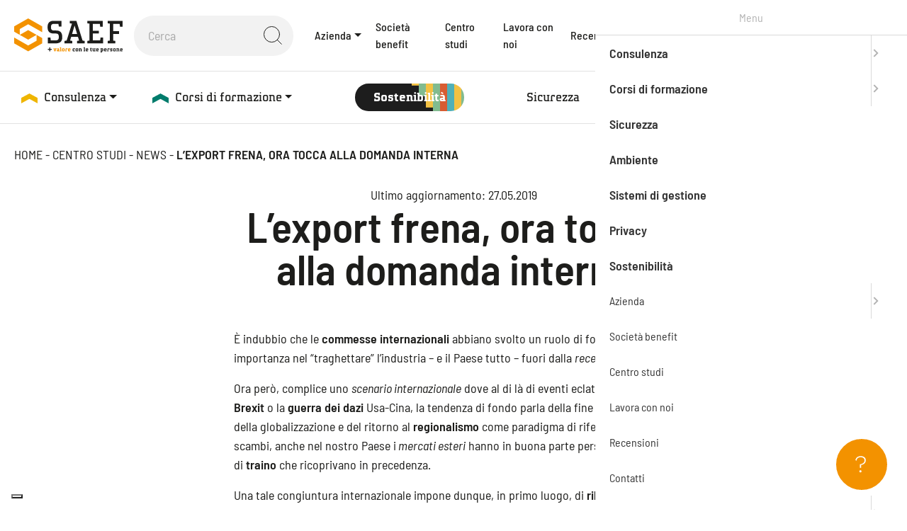

--- FILE ---
content_type: text/html; charset=UTF-8
request_url: https://www.saef.it/lexport-frena-ora-tocca-alla-domanda-interna/
body_size: 89868
content:
<!doctype html><html class="no-js" lang="it-IT"> <!--[if lt IE 7]><html class="no-js lt-ie9 lt-ie8 lt-ie7" lang=""> <![endif]--> <!--[if IE 7]><html class="no-js lt-ie9 lt-ie8" lang=""> <![endif]--> <!--[if IE 8]><html class="no-js lt-ie9" lang=""> <![endif]--> <!--[if gt IE 8]><html class="no-js" lang="it"> <![endif]--><head><meta charset="utf-8"><meta http-equiv="X-UA-Compatible" content="IE=edge"><meta name="viewport" content="width=device-width, initial-scale=1"><link rel="pingback" href="xmlrpc.php" /><link rel="alternate" type="application/rss+xml" title="SAEF Brescia Feed" href="https://www.saef.it/feed/"><link rel="apple-touch-icon" sizes="192x192" href="https://www.saef.it/wp-content/themes/saef/favicons/apple-touch-icon.png"><link rel="icon" type="image/png" sizes="512x512" href="https://www.saef.it/wp-content/themes/saef/favicons/android-chrome-512x512.png"><link rel="icon" type="image/png" sizes="192x192" href="https://www.saef.it/wp-content/themes/saef/favicons/android-chrome-192x192.png"><link rel="icon" type="image/png" sizes="32x32" href="https://www.saef.it/wp-content/themes/saef/favicons/favicon-32x32.png"><link rel="icon" type="image/png" sizes="16x16" href="https://www.saef.it/wp-content/themes/saef/favicons/favicon-16x16.png"><link rel="manifest" href="https://www.saef.it/wp-content/themes/saef/favicons/site.webmanifest"><link rel="shortcut icon" href="https://www.saef.it/wp-content/themes/saef/favicons/favicon.ico"><meta name="theme-color" content="#F39200" /><meta name="msapplication-navbutton-color" content="#F39200" /><meta name="apple-mobile-web-app-capable" content="yes" /><meta name="apple-mobile-web-app-status-bar-style" content="black-translucent" /><meta name='robots' content='index, follow, max-image-preview:large, max-snippet:-1, max-video-preview:-1' /><title>L’export frena, ora tocca alla domanda interna | SAEF Brescia</title><meta name="description" content="Saef ti aiuta a scoprire News L’export frena, ora tocca alla domanda interna." /><link rel="canonical" href="https://www.saef.it/lexport-frena-ora-tocca-alla-domanda-interna/" /><meta property="og:locale" content="it_IT" /><meta property="og:type" content="article" /><meta property="og:title" content="L’export frena, ora tocca alla domanda interna | SAEF Brescia" /><meta property="og:description" content="Saef ti aiuta a scoprire News L’export frena, ora tocca alla domanda interna." /><meta property="og:url" content="https://www.saef.it/lexport-frena-ora-tocca-alla-domanda-interna/" /><meta property="og:site_name" content="SAEF Brescia" /><meta property="article:publisher" content="https://www.facebook.com/saefsrl/" /><meta property="article:published_time" content="2019-05-27T00:00:00+00:00" /><meta property="og:image" content="https://www.saef.it/wp-content/uploads/Copertina-Saef.jpg" /><meta property="og:image:width" content="1200" /><meta property="og:image:height" content="675" /><meta property="og:image:type" content="image/jpeg" /><meta name="author" content="dexadmin" /><meta name="twitter:card" content="summary_large_image" /><meta name="twitter:label1" content="Scritto da" /><meta name="twitter:data1" content="dexadmin" /><meta name="twitter:label2" content="Tempo di lettura stimato" /><meta name="twitter:data2" content="1 minuto" /><style media="all">@charset "UTF-8";.wp-block-archives{box-sizing:border-box}.wp-block-archives-dropdown label{display:block}.wp-block-avatar{line-height:0}.wp-block-avatar,.wp-block-avatar img{box-sizing:border-box}.wp-block-avatar.aligncenter{text-align:center}.wp-block-audio{box-sizing:border-box}.wp-block-audio :where(figcaption){margin-bottom:1em;margin-top:.5em}.wp-block-audio audio{min-width:300px;width:100%}.wp-block-button__link{box-sizing:border-box;cursor:pointer;display:inline-block;text-align:center;word-break:break-word}.wp-block-button__link.aligncenter{text-align:center}.wp-block-button__link.alignright{text-align:right}:where(.wp-block-button__link){border-radius:9999px;box-shadow:none;padding:calc(.667em + 2px) calc(1.333em + 2px);text-decoration:none}.wp-block-button[style*=text-decoration] .wp-block-button__link{text-decoration:inherit}.wp-block-buttons>.wp-block-button.has-custom-width{max-width:none}.wp-block-buttons>.wp-block-button.has-custom-width .wp-block-button__link{width:100%}.wp-block-buttons>.wp-block-button.has-custom-font-size .wp-block-button__link{font-size:inherit}.wp-block-buttons>.wp-block-button.wp-block-button__width-25{width:calc(25% - var(--wp--style--block-gap, .5em)*.75)}.wp-block-buttons>.wp-block-button.wp-block-button__width-50{width:calc(50% - var(--wp--style--block-gap, .5em)*.5)}.wp-block-buttons>.wp-block-button.wp-block-button__width-75{width:calc(75% - var(--wp--style--block-gap, .5em)*.25)}.wp-block-buttons>.wp-block-button.wp-block-button__width-100{flex-basis:100%;width:100%}.wp-block-buttons.is-vertical>.wp-block-button.wp-block-button__width-25{width:25%}.wp-block-buttons.is-vertical>.wp-block-button.wp-block-button__width-50{width:50%}.wp-block-buttons.is-vertical>.wp-block-button.wp-block-button__width-75{width:75%}.wp-block-button.is-style-squared,.wp-block-button__link.wp-block-button.is-style-squared{border-radius:0}.wp-block-button.no-border-radius,.wp-block-button__link.no-border-radius{border-radius:0!important}:root :where(.wp-block-button .wp-block-button__link.is-style-outline),:root :where(.wp-block-button.is-style-outline>.wp-block-button__link){border:2px solid;padding:.667em 1.333em}:root :where(.wp-block-button .wp-block-button__link.is-style-outline:not(.has-text-color)),:root :where(.wp-block-button.is-style-outline>.wp-block-button__link:not(.has-text-color)){color:currentColor}:root :where(.wp-block-button .wp-block-button__link.is-style-outline:not(.has-background)),:root :where(.wp-block-button.is-style-outline>.wp-block-button__link:not(.has-background)){background-color:initial;background-image:none}.wp-block-buttons.is-vertical{flex-direction:column}.wp-block-buttons.is-vertical>.wp-block-button:last-child{margin-bottom:0}.wp-block-buttons>.wp-block-button{display:inline-block;margin:0}.wp-block-buttons.is-content-justification-left{justify-content:flex-start}.wp-block-buttons.is-content-justification-left.is-vertical{align-items:flex-start}.wp-block-buttons.is-content-justification-center{justify-content:center}.wp-block-buttons.is-content-justification-center.is-vertical{align-items:center}.wp-block-buttons.is-content-justification-right{justify-content:flex-end}.wp-block-buttons.is-content-justification-right.is-vertical{align-items:flex-end}.wp-block-buttons.is-content-justification-space-between{justify-content:space-between}.wp-block-buttons.aligncenter{text-align:center}.wp-block-buttons:not(.is-content-justification-space-between,.is-content-justification-right,.is-content-justification-left,.is-content-justification-center) .wp-block-button.aligncenter{margin-left:auto;margin-right:auto;width:100%}.wp-block-buttons[style*=text-decoration] .wp-block-button,.wp-block-buttons[style*=text-decoration] .wp-block-button__link{text-decoration:inherit}.wp-block-buttons.has-custom-font-size .wp-block-button__link{font-size:inherit}.wp-block-button.aligncenter,.wp-block-calendar{text-align:center}.wp-block-calendar td,.wp-block-calendar th{border:1px solid;padding:.25em}.wp-block-calendar th{font-weight:400}.wp-block-calendar caption{background-color:inherit}.wp-block-calendar table{border-collapse:collapse;width:100%}.wp-block-calendar table:where(:not(.has-text-color)){color:#40464d}.wp-block-calendar table:where(:not(.has-text-color)) td,.wp-block-calendar table:where(:not(.has-text-color)) th{border-color:#ddd}.wp-block-calendar table.has-background th{background-color:inherit}.wp-block-calendar table.has-text-color th{color:inherit}:where(.wp-block-calendar table:not(.has-background) th){background:#ddd}.wp-block-categories{box-sizing:border-box}.wp-block-categories.alignleft{margin-right:2em}.wp-block-categories.alignright{margin-left:2em}.wp-block-categories.wp-block-categories-dropdown.aligncenter{text-align:center}.wp-block-code{box-sizing:border-box}.wp-block-code code{display:block;font-family:inherit;overflow-wrap:break-word;white-space:pre-wrap}.wp-block-columns{align-items:normal!important;box-sizing:border-box;display:flex;flex-wrap:wrap!important}@media (min-width:782px){.wp-block-columns{flex-wrap:nowrap!important}}.wp-block-columns.are-vertically-aligned-top{align-items:flex-start}.wp-block-columns.are-vertically-aligned-center{align-items:center}.wp-block-columns.are-vertically-aligned-bottom{align-items:flex-end}@media (max-width:781px){.wp-block-columns:not(.is-not-stacked-on-mobile)>.wp-block-column{flex-basis:100%!important}}@media (min-width:782px){.wp-block-columns:not(.is-not-stacked-on-mobile)>.wp-block-column{flex-basis:0;flex-grow:1}.wp-block-columns:not(.is-not-stacked-on-mobile)>.wp-block-column[style*=flex-basis]{flex-grow:0}}.wp-block-columns.is-not-stacked-on-mobile{flex-wrap:nowrap!important}.wp-block-columns.is-not-stacked-on-mobile>.wp-block-column{flex-basis:0;flex-grow:1}.wp-block-columns.is-not-stacked-on-mobile>.wp-block-column[style*=flex-basis]{flex-grow:0}:where(.wp-block-columns){margin-bottom:1.75em}:where(.wp-block-columns.has-background){padding:1.25em 2.375em}.wp-block-column{flex-grow:1;min-width:0;overflow-wrap:break-word;word-break:break-word}.wp-block-column.is-vertically-aligned-top{align-self:flex-start}.wp-block-column.is-vertically-aligned-center{align-self:center}.wp-block-column.is-vertically-aligned-bottom{align-self:flex-end}.wp-block-column.is-vertically-aligned-stretch{align-self:stretch}.wp-block-column.is-vertically-aligned-bottom,.wp-block-column.is-vertically-aligned-center,.wp-block-column.is-vertically-aligned-top{width:100%}.wp-block-post-comments{box-sizing:border-box}.wp-block-post-comments .alignleft{float:left}.wp-block-post-comments .alignright{float:right}.wp-block-post-comments .navigation:after{clear:both;content:"";display:table}.wp-block-post-comments .commentlist{clear:both;list-style:none;margin:0;padding:0}.wp-block-post-comments .commentlist .comment{min-height:2.25em;padding-left:3.25em}.wp-block-post-comments .commentlist .comment p{font-size:1em;line-height:1.8;margin:1em 0}.wp-block-post-comments .commentlist .children{list-style:none;margin:0;padding:0}.wp-block-post-comments .comment-author{line-height:1.5}.wp-block-post-comments .comment-author .avatar{border-radius:1.5em;display:block;float:left;height:2.5em;margin-right:.75em;margin-top:.5em;width:2.5em}.wp-block-post-comments .comment-author cite{font-style:normal}.wp-block-post-comments .comment-meta{font-size:.875em;line-height:1.5}.wp-block-post-comments .comment-meta b{font-weight:400}.wp-block-post-comments .comment-meta .comment-awaiting-moderation{display:block;margin-bottom:1em;margin-top:1em}.wp-block-post-comments .comment-body .commentmetadata{font-size:.875em}.wp-block-post-comments .comment-form-author label,.wp-block-post-comments .comment-form-comment label,.wp-block-post-comments .comment-form-email label,.wp-block-post-comments .comment-form-url label{display:block;margin-bottom:.25em}.wp-block-post-comments .comment-form input:not([type=submit]):not([type=checkbox]),.wp-block-post-comments .comment-form textarea{box-sizing:border-box;display:block;width:100%}.wp-block-post-comments .comment-form-cookies-consent{display:flex;gap:.25em}.wp-block-post-comments .comment-form-cookies-consent #wp-comment-cookies-consent{margin-top:.35em}.wp-block-post-comments .comment-reply-title{margin-bottom:0}.wp-block-post-comments .comment-reply-title :where(small){font-size:var(--wp--preset--font-size--medium,smaller);margin-left:.5em}.wp-block-post-comments .reply{font-size:.875em;margin-bottom:1.4em}.wp-block-post-comments input:not([type=submit]),.wp-block-post-comments textarea{border:1px solid #949494;font-family:inherit;font-size:1em}.wp-block-post-comments input:not([type=submit]):not([type=checkbox]),.wp-block-post-comments textarea{padding:calc(.667em + 2px)}:where(.wp-block-post-comments input[type=submit]){border:none}.wp-block-comments-pagination>.wp-block-comments-pagination-next,.wp-block-comments-pagination>.wp-block-comments-pagination-numbers,.wp-block-comments-pagination>.wp-block-comments-pagination-previous{margin-bottom:.5em;margin-right:.5em}.wp-block-comments-pagination>.wp-block-comments-pagination-next:last-child,.wp-block-comments-pagination>.wp-block-comments-pagination-numbers:last-child,.wp-block-comments-pagination>.wp-block-comments-pagination-previous:last-child{margin-right:0}.wp-block-comments-pagination .wp-block-comments-pagination-previous-arrow{display:inline-block;margin-right:1ch}.wp-block-comments-pagination .wp-block-comments-pagination-previous-arrow:not(.is-arrow-chevron){transform:scaleX(1)}.wp-block-comments-pagination .wp-block-comments-pagination-next-arrow{display:inline-block;margin-left:1ch}.wp-block-comments-pagination .wp-block-comments-pagination-next-arrow:not(.is-arrow-chevron){transform:scaleX(1)}.wp-block-comments-pagination.aligncenter{justify-content:center}.wp-block-comment-template{box-sizing:border-box;list-style:none;margin-bottom:0;max-width:100%;padding:0}.wp-block-comment-template li{clear:both}.wp-block-comment-template ol{list-style:none;margin-bottom:0;max-width:100%;padding-left:2rem}.wp-block-comment-template.alignleft{float:left}.wp-block-comment-template.aligncenter{margin-left:auto;margin-right:auto;width:-moz-fit-content;width:fit-content}.wp-block-comment-template.alignright{float:right}.wp-block-cover,.wp-block-cover-image{align-items:center;background-position:50%;box-sizing:border-box;display:flex;justify-content:center;min-height:430px;overflow:hidden;overflow:clip;padding:1em;position:relative}.wp-block-cover .has-background-dim:not([class*=-background-color]),.wp-block-cover-image .has-background-dim:not([class*=-background-color]),.wp-block-cover-image.has-background-dim:not([class*=-background-color]),.wp-block-cover.has-background-dim:not([class*=-background-color]){background-color:#000}.wp-block-cover .has-background-dim.has-background-gradient,.wp-block-cover-image .has-background-dim.has-background-gradient{background-color:initial}.wp-block-cover-image.has-background-dim:before,.wp-block-cover.has-background-dim:before{background-color:inherit;content:""}.wp-block-cover .wp-block-cover__background,.wp-block-cover .wp-block-cover__gradient-background,.wp-block-cover-image .wp-block-cover__background,.wp-block-cover-image .wp-block-cover__gradient-background,.wp-block-cover-image.has-background-dim:not(.has-background-gradient):before,.wp-block-cover.has-background-dim:not(.has-background-gradient):before{bottom:0;left:0;opacity:.5;position:absolute;right:0;top:0;z-index:1}.wp-block-cover-image.has-background-dim.has-background-dim-10 .wp-block-cover__background,.wp-block-cover-image.has-background-dim.has-background-dim-10 .wp-block-cover__gradient-background,.wp-block-cover-image.has-background-dim.has-background-dim-10:not(.has-background-gradient):before,.wp-block-cover.has-background-dim.has-background-dim-10 .wp-block-cover__background,.wp-block-cover.has-background-dim.has-background-dim-10 .wp-block-cover__gradient-background,.wp-block-cover.has-background-dim.has-background-dim-10:not(.has-background-gradient):before{opacity:.1}.wp-block-cover-image.has-background-dim.has-background-dim-20 .wp-block-cover__background,.wp-block-cover-image.has-background-dim.has-background-dim-20 .wp-block-cover__gradient-background,.wp-block-cover-image.has-background-dim.has-background-dim-20:not(.has-background-gradient):before,.wp-block-cover.has-background-dim.has-background-dim-20 .wp-block-cover__background,.wp-block-cover.has-background-dim.has-background-dim-20 .wp-block-cover__gradient-background,.wp-block-cover.has-background-dim.has-background-dim-20:not(.has-background-gradient):before{opacity:.2}.wp-block-cover-image.has-background-dim.has-background-dim-30 .wp-block-cover__background,.wp-block-cover-image.has-background-dim.has-background-dim-30 .wp-block-cover__gradient-background,.wp-block-cover-image.has-background-dim.has-background-dim-30:not(.has-background-gradient):before,.wp-block-cover.has-background-dim.has-background-dim-30 .wp-block-cover__background,.wp-block-cover.has-background-dim.has-background-dim-30 .wp-block-cover__gradient-background,.wp-block-cover.has-background-dim.has-background-dim-30:not(.has-background-gradient):before{opacity:.3}.wp-block-cover-image.has-background-dim.has-background-dim-40 .wp-block-cover__background,.wp-block-cover-image.has-background-dim.has-background-dim-40 .wp-block-cover__gradient-background,.wp-block-cover-image.has-background-dim.has-background-dim-40:not(.has-background-gradient):before,.wp-block-cover.has-background-dim.has-background-dim-40 .wp-block-cover__background,.wp-block-cover.has-background-dim.has-background-dim-40 .wp-block-cover__gradient-background,.wp-block-cover.has-background-dim.has-background-dim-40:not(.has-background-gradient):before{opacity:.4}.wp-block-cover-image.has-background-dim.has-background-dim-50 .wp-block-cover__background,.wp-block-cover-image.has-background-dim.has-background-dim-50 .wp-block-cover__gradient-background,.wp-block-cover-image.has-background-dim.has-background-dim-50:not(.has-background-gradient):before,.wp-block-cover.has-background-dim.has-background-dim-50 .wp-block-cover__background,.wp-block-cover.has-background-dim.has-background-dim-50 .wp-block-cover__gradient-background,.wp-block-cover.has-background-dim.has-background-dim-50:not(.has-background-gradient):before{opacity:.5}.wp-block-cover-image.has-background-dim.has-background-dim-60 .wp-block-cover__background,.wp-block-cover-image.has-background-dim.has-background-dim-60 .wp-block-cover__gradient-background,.wp-block-cover-image.has-background-dim.has-background-dim-60:not(.has-background-gradient):before,.wp-block-cover.has-background-dim.has-background-dim-60 .wp-block-cover__background,.wp-block-cover.has-background-dim.has-background-dim-60 .wp-block-cover__gradient-background,.wp-block-cover.has-background-dim.has-background-dim-60:not(.has-background-gradient):before{opacity:.6}.wp-block-cover-image.has-background-dim.has-background-dim-70 .wp-block-cover__background,.wp-block-cover-image.has-background-dim.has-background-dim-70 .wp-block-cover__gradient-background,.wp-block-cover-image.has-background-dim.has-background-dim-70:not(.has-background-gradient):before,.wp-block-cover.has-background-dim.has-background-dim-70 .wp-block-cover__background,.wp-block-cover.has-background-dim.has-background-dim-70 .wp-block-cover__gradient-background,.wp-block-cover.has-background-dim.has-background-dim-70:not(.has-background-gradient):before{opacity:.7}.wp-block-cover-image.has-background-dim.has-background-dim-80 .wp-block-cover__background,.wp-block-cover-image.has-background-dim.has-background-dim-80 .wp-block-cover__gradient-background,.wp-block-cover-image.has-background-dim.has-background-dim-80:not(.has-background-gradient):before,.wp-block-cover.has-background-dim.has-background-dim-80 .wp-block-cover__background,.wp-block-cover.has-background-dim.has-background-dim-80 .wp-block-cover__gradient-background,.wp-block-cover.has-background-dim.has-background-dim-80:not(.has-background-gradient):before{opacity:.8}.wp-block-cover-image.has-background-dim.has-background-dim-90 .wp-block-cover__background,.wp-block-cover-image.has-background-dim.has-background-dim-90 .wp-block-cover__gradient-background,.wp-block-cover-image.has-background-dim.has-background-dim-90:not(.has-background-gradient):before,.wp-block-cover.has-background-dim.has-background-dim-90 .wp-block-cover__background,.wp-block-cover.has-background-dim.has-background-dim-90 .wp-block-cover__gradient-background,.wp-block-cover.has-background-dim.has-background-dim-90:not(.has-background-gradient):before{opacity:.9}.wp-block-cover-image.has-background-dim.has-background-dim-100 .wp-block-cover__background,.wp-block-cover-image.has-background-dim.has-background-dim-100 .wp-block-cover__gradient-background,.wp-block-cover-image.has-background-dim.has-background-dim-100:not(.has-background-gradient):before,.wp-block-cover.has-background-dim.has-background-dim-100 .wp-block-cover__background,.wp-block-cover.has-background-dim.has-background-dim-100 .wp-block-cover__gradient-background,.wp-block-cover.has-background-dim.has-background-dim-100:not(.has-background-gradient):before{opacity:1}.wp-block-cover .wp-block-cover__background.has-background-dim.has-background-dim-0,.wp-block-cover .wp-block-cover__gradient-background.has-background-dim.has-background-dim-0,.wp-block-cover-image .wp-block-cover__background.has-background-dim.has-background-dim-0,.wp-block-cover-image .wp-block-cover__gradient-background.has-background-dim.has-background-dim-0{opacity:0}.wp-block-cover .wp-block-cover__background.has-background-dim.has-background-dim-10,.wp-block-cover .wp-block-cover__gradient-background.has-background-dim.has-background-dim-10,.wp-block-cover-image .wp-block-cover__background.has-background-dim.has-background-dim-10,.wp-block-cover-image .wp-block-cover__gradient-background.has-background-dim.has-background-dim-10{opacity:.1}.wp-block-cover .wp-block-cover__background.has-background-dim.has-background-dim-20,.wp-block-cover .wp-block-cover__gradient-background.has-background-dim.has-background-dim-20,.wp-block-cover-image .wp-block-cover__background.has-background-dim.has-background-dim-20,.wp-block-cover-image .wp-block-cover__gradient-background.has-background-dim.has-background-dim-20{opacity:.2}.wp-block-cover .wp-block-cover__background.has-background-dim.has-background-dim-30,.wp-block-cover .wp-block-cover__gradient-background.has-background-dim.has-background-dim-30,.wp-block-cover-image .wp-block-cover__background.has-background-dim.has-background-dim-30,.wp-block-cover-image .wp-block-cover__gradient-background.has-background-dim.has-background-dim-30{opacity:.3}.wp-block-cover .wp-block-cover__background.has-background-dim.has-background-dim-40,.wp-block-cover .wp-block-cover__gradient-background.has-background-dim.has-background-dim-40,.wp-block-cover-image .wp-block-cover__background.has-background-dim.has-background-dim-40,.wp-block-cover-image .wp-block-cover__gradient-background.has-background-dim.has-background-dim-40{opacity:.4}.wp-block-cover .wp-block-cover__background.has-background-dim.has-background-dim-50,.wp-block-cover .wp-block-cover__gradient-background.has-background-dim.has-background-dim-50,.wp-block-cover-image .wp-block-cover__background.has-background-dim.has-background-dim-50,.wp-block-cover-image .wp-block-cover__gradient-background.has-background-dim.has-background-dim-50{opacity:.5}.wp-block-cover .wp-block-cover__background.has-background-dim.has-background-dim-60,.wp-block-cover .wp-block-cover__gradient-background.has-background-dim.has-background-dim-60,.wp-block-cover-image .wp-block-cover__background.has-background-dim.has-background-dim-60,.wp-block-cover-image .wp-block-cover__gradient-background.has-background-dim.has-background-dim-60{opacity:.6}.wp-block-cover .wp-block-cover__background.has-background-dim.has-background-dim-70,.wp-block-cover .wp-block-cover__gradient-background.has-background-dim.has-background-dim-70,.wp-block-cover-image .wp-block-cover__background.has-background-dim.has-background-dim-70,.wp-block-cover-image .wp-block-cover__gradient-background.has-background-dim.has-background-dim-70{opacity:.7}.wp-block-cover .wp-block-cover__background.has-background-dim.has-background-dim-80,.wp-block-cover .wp-block-cover__gradient-background.has-background-dim.has-background-dim-80,.wp-block-cover-image .wp-block-cover__background.has-background-dim.has-background-dim-80,.wp-block-cover-image .wp-block-cover__gradient-background.has-background-dim.has-background-dim-80{opacity:.8}.wp-block-cover .wp-block-cover__background.has-background-dim.has-background-dim-90,.wp-block-cover .wp-block-cover__gradient-background.has-background-dim.has-background-dim-90,.wp-block-cover-image .wp-block-cover__background.has-background-dim.has-background-dim-90,.wp-block-cover-image .wp-block-cover__gradient-background.has-background-dim.has-background-dim-90{opacity:.9}.wp-block-cover .wp-block-cover__background.has-background-dim.has-background-dim-100,.wp-block-cover .wp-block-cover__gradient-background.has-background-dim.has-background-dim-100,.wp-block-cover-image .wp-block-cover__background.has-background-dim.has-background-dim-100,.wp-block-cover-image .wp-block-cover__gradient-background.has-background-dim.has-background-dim-100{opacity:1}.wp-block-cover-image.alignleft,.wp-block-cover-image.alignright,.wp-block-cover.alignleft,.wp-block-cover.alignright{max-width:420px;width:100%}.wp-block-cover-image.aligncenter,.wp-block-cover-image.alignleft,.wp-block-cover-image.alignright,.wp-block-cover.aligncenter,.wp-block-cover.alignleft,.wp-block-cover.alignright{display:flex}.wp-block-cover .wp-block-cover__inner-container,.wp-block-cover-image .wp-block-cover__inner-container{color:inherit;width:100%;z-index:1}.wp-block-cover-image.is-position-top-left,.wp-block-cover.is-position-top-left{align-items:flex-start;justify-content:flex-start}.wp-block-cover-image.is-position-top-center,.wp-block-cover.is-position-top-center{align-items:flex-start;justify-content:center}.wp-block-cover-image.is-position-top-right,.wp-block-cover.is-position-top-right{align-items:flex-start;justify-content:flex-end}.wp-block-cover-image.is-position-center-left,.wp-block-cover.is-position-center-left{align-items:center;justify-content:flex-start}.wp-block-cover-image.is-position-center-center,.wp-block-cover.is-position-center-center{align-items:center;justify-content:center}.wp-block-cover-image.is-position-center-right,.wp-block-cover.is-position-center-right{align-items:center;justify-content:flex-end}.wp-block-cover-image.is-position-bottom-left,.wp-block-cover.is-position-bottom-left{align-items:flex-end;justify-content:flex-start}.wp-block-cover-image.is-position-bottom-center,.wp-block-cover.is-position-bottom-center{align-items:flex-end;justify-content:center}.wp-block-cover-image.is-position-bottom-right,.wp-block-cover.is-position-bottom-right{align-items:flex-end;justify-content:flex-end}.wp-block-cover-image.has-custom-content-position.has-custom-content-position .wp-block-cover__inner-container,.wp-block-cover.has-custom-content-position.has-custom-content-position .wp-block-cover__inner-container{margin:0}.wp-block-cover-image.has-custom-content-position.has-custom-content-position.is-position-bottom-left .wp-block-cover__inner-container,.wp-block-cover-image.has-custom-content-position.has-custom-content-position.is-position-bottom-right .wp-block-cover__inner-container,.wp-block-cover-image.has-custom-content-position.has-custom-content-position.is-position-center-left .wp-block-cover__inner-container,.wp-block-cover-image.has-custom-content-position.has-custom-content-position.is-position-center-right .wp-block-cover__inner-container,.wp-block-cover-image.has-custom-content-position.has-custom-content-position.is-position-top-left .wp-block-cover__inner-container,.wp-block-cover-image.has-custom-content-position.has-custom-content-position.is-position-top-right .wp-block-cover__inner-container,.wp-block-cover.has-custom-content-position.has-custom-content-position.is-position-bottom-left .wp-block-cover__inner-container,.wp-block-cover.has-custom-content-position.has-custom-content-position.is-position-bottom-right .wp-block-cover__inner-container,.wp-block-cover.has-custom-content-position.has-custom-content-position.is-position-center-left .wp-block-cover__inner-container,.wp-block-cover.has-custom-content-position.has-custom-content-position.is-position-center-right .wp-block-cover__inner-container,.wp-block-cover.has-custom-content-position.has-custom-content-position.is-position-top-left .wp-block-cover__inner-container,.wp-block-cover.has-custom-content-position.has-custom-content-position.is-position-top-right .wp-block-cover__inner-container{margin:0;width:auto}.wp-block-cover .wp-block-cover__image-background,.wp-block-cover video.wp-block-cover__video-background,.wp-block-cover-image .wp-block-cover__image-background,.wp-block-cover-image video.wp-block-cover__video-background{border:none;bottom:0;box-shadow:none;height:100%;left:0;margin:0;max-height:none;max-width:none;object-fit:cover;outline:none;padding:0;position:absolute;right:0;top:0;width:100%}.wp-block-cover-image.has-parallax,.wp-block-cover.has-parallax,.wp-block-cover__image-background.has-parallax,video.wp-block-cover__video-background.has-parallax{background-attachment:fixed;background-repeat:no-repeat;background-size:cover}@supports (-webkit-touch-callout:inherit){.wp-block-cover-image.has-parallax,.wp-block-cover.has-parallax,.wp-block-cover__image-background.has-parallax,video.wp-block-cover__video-background.has-parallax{background-attachment:scroll}}@media (prefers-reduced-motion:reduce){.wp-block-cover-image.has-parallax,.wp-block-cover.has-parallax,.wp-block-cover__image-background.has-parallax,video.wp-block-cover__video-background.has-parallax{background-attachment:scroll}}.wp-block-cover-image.is-repeated,.wp-block-cover.is-repeated,.wp-block-cover__image-background.is-repeated,video.wp-block-cover__video-background.is-repeated{background-repeat:repeat;background-size:auto}.wp-block-cover__image-background,.wp-block-cover__video-background{z-index:0}.wp-block-cover-image-text,.wp-block-cover-image-text a,.wp-block-cover-image-text a:active,.wp-block-cover-image-text a:focus,.wp-block-cover-image-text a:hover,.wp-block-cover-text,.wp-block-cover-text a,.wp-block-cover-text a:active,.wp-block-cover-text a:focus,.wp-block-cover-text a:hover,section.wp-block-cover-image h2,section.wp-block-cover-image h2 a,section.wp-block-cover-image h2 a:active,section.wp-block-cover-image h2 a:focus,section.wp-block-cover-image h2 a:hover{color:#fff}.wp-block-cover-image .wp-block-cover.has-left-content{justify-content:flex-start}.wp-block-cover-image .wp-block-cover.has-right-content{justify-content:flex-end}.wp-block-cover-image.has-left-content .wp-block-cover-image-text,.wp-block-cover.has-left-content .wp-block-cover-text,section.wp-block-cover-image.has-left-content>h2{margin-left:0;text-align:left}.wp-block-cover-image.has-right-content .wp-block-cover-image-text,.wp-block-cover.has-right-content .wp-block-cover-text,section.wp-block-cover-image.has-right-content>h2{margin-right:0;text-align:right}.wp-block-cover .wp-block-cover-text,.wp-block-cover-image .wp-block-cover-image-text,section.wp-block-cover-image>h2{font-size:2em;line-height:1.25;margin-bottom:0;max-width:840px;padding:.44em;text-align:center;z-index:1}:where(.wp-block-cover-image:not(.has-text-color)),:where(.wp-block-cover:not(.has-text-color)){color:#fff}:where(.wp-block-cover-image.is-light:not(.has-text-color)),:where(.wp-block-cover.is-light:not(.has-text-color)){color:#000}:root :where(.wp-block-cover h1:not(.has-text-color)),:root :where(.wp-block-cover h2:not(.has-text-color)),:root :where(.wp-block-cover h3:not(.has-text-color)),:root :where(.wp-block-cover h4:not(.has-text-color)),:root :where(.wp-block-cover h5:not(.has-text-color)),:root :where(.wp-block-cover h6:not(.has-text-color)),:root :where(.wp-block-cover p:not(.has-text-color)){color:inherit}.wp-block-details{box-sizing:border-box}.wp-block-details summary{cursor:pointer}.wp-block-embed.alignleft,.wp-block-embed.alignright,.wp-block[data-align=left]>[data-type="core/embed"],.wp-block[data-align=right]>[data-type="core/embed"]{max-width:360px;width:100%}.wp-block-embed.alignleft .wp-block-embed__wrapper,.wp-block-embed.alignright .wp-block-embed__wrapper,.wp-block[data-align=left]>[data-type="core/embed"] .wp-block-embed__wrapper,.wp-block[data-align=right]>[data-type="core/embed"] .wp-block-embed__wrapper{min-width:280px}.wp-block-cover .wp-block-embed{min-height:240px;min-width:320px}.wp-block-embed{overflow-wrap:break-word}.wp-block-embed :where(figcaption){margin-bottom:1em;margin-top:.5em}.wp-block-embed iframe{max-width:100%}.wp-block-embed__wrapper{position:relative}.wp-embed-responsive .wp-has-aspect-ratio .wp-block-embed__wrapper:before{content:"";display:block;padding-top:50%}.wp-embed-responsive .wp-has-aspect-ratio iframe{bottom:0;height:100%;left:0;position:absolute;right:0;top:0;width:100%}.wp-embed-responsive .wp-embed-aspect-21-9 .wp-block-embed__wrapper:before{padding-top:42.85%}.wp-embed-responsive .wp-embed-aspect-18-9 .wp-block-embed__wrapper:before{padding-top:50%}.wp-embed-responsive .wp-embed-aspect-16-9 .wp-block-embed__wrapper:before{padding-top:56.25%}.wp-embed-responsive .wp-embed-aspect-4-3 .wp-block-embed__wrapper:before{padding-top:75%}.wp-embed-responsive .wp-embed-aspect-1-1 .wp-block-embed__wrapper:before{padding-top:100%}.wp-embed-responsive .wp-embed-aspect-9-16 .wp-block-embed__wrapper:before{padding-top:177.77%}.wp-embed-responsive .wp-embed-aspect-1-2 .wp-block-embed__wrapper:before{padding-top:200%}.wp-block-file{box-sizing:border-box}.wp-block-file:not(.wp-element-button){font-size:.8em}.wp-block-file.aligncenter{text-align:center}.wp-block-file.alignright{text-align:right}.wp-block-file *+.wp-block-file__button{margin-left:.75em}:where(.wp-block-file){margin-bottom:1.5em}.wp-block-file__embed{margin-bottom:1em}:where(.wp-block-file__button){border-radius:2em;display:inline-block;padding:.5em 1em}:where(.wp-block-file__button):is(a):active,:where(.wp-block-file__button):is(a):focus,:where(.wp-block-file__button):is(a):hover,:where(.wp-block-file__button):is(a):visited{box-shadow:none;color:#fff;opacity:.85;text-decoration:none}.wp-block-form-input__label{display:flex;flex-direction:column;gap:.25em;margin-bottom:.5em;width:100%}.wp-block-form-input__label.is-label-inline{align-items:center;flex-direction:row;gap:.5em}.wp-block-form-input__label.is-label-inline .wp-block-form-input__label-content{margin-bottom:.5em}.wp-block-form-input__label:has(input[type=checkbox]){flex-direction:row-reverse;width:-moz-fit-content;width:fit-content}.wp-block-form-input__label-content{width:-moz-fit-content;width:fit-content}.wp-block-form-input__input{font-size:1em;margin-bottom:.5em;padding:0 .5em}.wp-block-form-input__input[type=date],.wp-block-form-input__input[type=datetime-local],.wp-block-form-input__input[type=datetime],.wp-block-form-input__input[type=email],.wp-block-form-input__input[type=month],.wp-block-form-input__input[type=number],.wp-block-form-input__input[type=password],.wp-block-form-input__input[type=search],.wp-block-form-input__input[type=tel],.wp-block-form-input__input[type=text],.wp-block-form-input__input[type=time],.wp-block-form-input__input[type=url],.wp-block-form-input__input[type=week]{border:1px solid;line-height:2;min-height:2em}textarea.wp-block-form-input__input{min-height:10em}.blocks-gallery-grid:not(.has-nested-images),.wp-block-gallery:not(.has-nested-images){display:flex;flex-wrap:wrap;list-style-type:none;margin:0;padding:0}.blocks-gallery-grid:not(.has-nested-images) .blocks-gallery-image,.blocks-gallery-grid:not(.has-nested-images) .blocks-gallery-item,.wp-block-gallery:not(.has-nested-images) .blocks-gallery-image,.wp-block-gallery:not(.has-nested-images) .blocks-gallery-item{display:flex;flex-direction:column;flex-grow:1;justify-content:center;margin:0 1em 1em 0;position:relative;width:calc(50% - 1em)}.blocks-gallery-grid:not(.has-nested-images) .blocks-gallery-image:nth-of-type(2n),.blocks-gallery-grid:not(.has-nested-images) .blocks-gallery-item:nth-of-type(2n),.wp-block-gallery:not(.has-nested-images) .blocks-gallery-image:nth-of-type(2n),.wp-block-gallery:not(.has-nested-images) .blocks-gallery-item:nth-of-type(2n){margin-right:0}.blocks-gallery-grid:not(.has-nested-images) .blocks-gallery-image figure,.blocks-gallery-grid:not(.has-nested-images) .blocks-gallery-item figure,.wp-block-gallery:not(.has-nested-images) .blocks-gallery-image figure,.wp-block-gallery:not(.has-nested-images) .blocks-gallery-item figure{align-items:flex-end;display:flex;height:100%;justify-content:flex-start;margin:0}.blocks-gallery-grid:not(.has-nested-images) .blocks-gallery-image img,.blocks-gallery-grid:not(.has-nested-images) .blocks-gallery-item img,.wp-block-gallery:not(.has-nested-images) .blocks-gallery-image img,.wp-block-gallery:not(.has-nested-images) .blocks-gallery-item img{display:block;height:auto;max-width:100%;width:auto}.blocks-gallery-grid:not(.has-nested-images) .blocks-gallery-image figcaption,.blocks-gallery-grid:not(.has-nested-images) .blocks-gallery-item figcaption,.wp-block-gallery:not(.has-nested-images) .blocks-gallery-image figcaption,.wp-block-gallery:not(.has-nested-images) .blocks-gallery-item figcaption{background:linear-gradient(0deg,#000000b3,#0000004d 70%,#0000);bottom:0;box-sizing:border-box;color:#fff;font-size:.8em;margin:0;max-height:100%;overflow:auto;padding:3em .77em .7em;position:absolute;text-align:center;width:100%;z-index:2}.blocks-gallery-grid:not(.has-nested-images) .blocks-gallery-image figcaption img,.blocks-gallery-grid:not(.has-nested-images) .blocks-gallery-item figcaption img,.wp-block-gallery:not(.has-nested-images) .blocks-gallery-image figcaption img,.wp-block-gallery:not(.has-nested-images) .blocks-gallery-item figcaption img{display:inline}.blocks-gallery-grid:not(.has-nested-images) figcaption,.wp-block-gallery:not(.has-nested-images) figcaption{flex-grow:1}.blocks-gallery-grid:not(.has-nested-images).is-cropped .blocks-gallery-image a,.blocks-gallery-grid:not(.has-nested-images).is-cropped .blocks-gallery-image img,.blocks-gallery-grid:not(.has-nested-images).is-cropped .blocks-gallery-item a,.blocks-gallery-grid:not(.has-nested-images).is-cropped .blocks-gallery-item img,.wp-block-gallery:not(.has-nested-images).is-cropped .blocks-gallery-image a,.wp-block-gallery:not(.has-nested-images).is-cropped .blocks-gallery-image img,.wp-block-gallery:not(.has-nested-images).is-cropped .blocks-gallery-item a,.wp-block-gallery:not(.has-nested-images).is-cropped .blocks-gallery-item img{flex:1;height:100%;object-fit:cover;width:100%}.blocks-gallery-grid:not(.has-nested-images).columns-1 .blocks-gallery-image,.blocks-gallery-grid:not(.has-nested-images).columns-1 .blocks-gallery-item,.wp-block-gallery:not(.has-nested-images).columns-1 .blocks-gallery-image,.wp-block-gallery:not(.has-nested-images).columns-1 .blocks-gallery-item{margin-right:0;width:100%}@media (min-width:600px){.blocks-gallery-grid:not(.has-nested-images).columns-3 .blocks-gallery-image,.blocks-gallery-grid:not(.has-nested-images).columns-3 .blocks-gallery-item,.wp-block-gallery:not(.has-nested-images).columns-3 .blocks-gallery-image,.wp-block-gallery:not(.has-nested-images).columns-3 .blocks-gallery-item{margin-right:1em;width:calc(33.33333% - .66667em)}.blocks-gallery-grid:not(.has-nested-images).columns-4 .blocks-gallery-image,.blocks-gallery-grid:not(.has-nested-images).columns-4 .blocks-gallery-item,.wp-block-gallery:not(.has-nested-images).columns-4 .blocks-gallery-image,.wp-block-gallery:not(.has-nested-images).columns-4 .blocks-gallery-item{margin-right:1em;width:calc(25% - .75em)}.blocks-gallery-grid:not(.has-nested-images).columns-5 .blocks-gallery-image,.blocks-gallery-grid:not(.has-nested-images).columns-5 .blocks-gallery-item,.wp-block-gallery:not(.has-nested-images).columns-5 .blocks-gallery-image,.wp-block-gallery:not(.has-nested-images).columns-5 .blocks-gallery-item{margin-right:1em;width:calc(20% - .8em)}.blocks-gallery-grid:not(.has-nested-images).columns-6 .blocks-gallery-image,.blocks-gallery-grid:not(.has-nested-images).columns-6 .blocks-gallery-item,.wp-block-gallery:not(.has-nested-images).columns-6 .blocks-gallery-image,.wp-block-gallery:not(.has-nested-images).columns-6 .blocks-gallery-item{margin-right:1em;width:calc(16.66667% - .83333em)}.blocks-gallery-grid:not(.has-nested-images).columns-7 .blocks-gallery-image,.blocks-gallery-grid:not(.has-nested-images).columns-7 .blocks-gallery-item,.wp-block-gallery:not(.has-nested-images).columns-7 .blocks-gallery-image,.wp-block-gallery:not(.has-nested-images).columns-7 .blocks-gallery-item{margin-right:1em;width:calc(14.28571% - .85714em)}.blocks-gallery-grid:not(.has-nested-images).columns-8 .blocks-gallery-image,.blocks-gallery-grid:not(.has-nested-images).columns-8 .blocks-gallery-item,.wp-block-gallery:not(.has-nested-images).columns-8 .blocks-gallery-image,.wp-block-gallery:not(.has-nested-images).columns-8 .blocks-gallery-item{margin-right:1em;width:calc(12.5% - .875em)}.blocks-gallery-grid:not(.has-nested-images).columns-1 .blocks-gallery-image:nth-of-type(1n),.blocks-gallery-grid:not(.has-nested-images).columns-1 .blocks-gallery-item:nth-of-type(1n),.blocks-gallery-grid:not(.has-nested-images).columns-2 .blocks-gallery-image:nth-of-type(2n),.blocks-gallery-grid:not(.has-nested-images).columns-2 .blocks-gallery-item:nth-of-type(2n),.blocks-gallery-grid:not(.has-nested-images).columns-3 .blocks-gallery-image:nth-of-type(3n),.blocks-gallery-grid:not(.has-nested-images).columns-3 .blocks-gallery-item:nth-of-type(3n),.blocks-gallery-grid:not(.has-nested-images).columns-4 .blocks-gallery-image:nth-of-type(4n),.blocks-gallery-grid:not(.has-nested-images).columns-4 .blocks-gallery-item:nth-of-type(4n),.blocks-gallery-grid:not(.has-nested-images).columns-5 .blocks-gallery-image:nth-of-type(5n),.blocks-gallery-grid:not(.has-nested-images).columns-5 .blocks-gallery-item:nth-of-type(5n),.blocks-gallery-grid:not(.has-nested-images).columns-6 .blocks-gallery-image:nth-of-type(6n),.blocks-gallery-grid:not(.has-nested-images).columns-6 .blocks-gallery-item:nth-of-type(6n),.blocks-gallery-grid:not(.has-nested-images).columns-7 .blocks-gallery-image:nth-of-type(7n),.blocks-gallery-grid:not(.has-nested-images).columns-7 .blocks-gallery-item:nth-of-type(7n),.blocks-gallery-grid:not(.has-nested-images).columns-8 .blocks-gallery-image:nth-of-type(8n),.blocks-gallery-grid:not(.has-nested-images).columns-8 .blocks-gallery-item:nth-of-type(8n),.wp-block-gallery:not(.has-nested-images).columns-1 .blocks-gallery-image:nth-of-type(1n),.wp-block-gallery:not(.has-nested-images).columns-1 .blocks-gallery-item:nth-of-type(1n),.wp-block-gallery:not(.has-nested-images).columns-2 .blocks-gallery-image:nth-of-type(2n),.wp-block-gallery:not(.has-nested-images).columns-2 .blocks-gallery-item:nth-of-type(2n),.wp-block-gallery:not(.has-nested-images).columns-3 .blocks-gallery-image:nth-of-type(3n),.wp-block-gallery:not(.has-nested-images).columns-3 .blocks-gallery-item:nth-of-type(3n),.wp-block-gallery:not(.has-nested-images).columns-4 .blocks-gallery-image:nth-of-type(4n),.wp-block-gallery:not(.has-nested-images).columns-4 .blocks-gallery-item:nth-of-type(4n),.wp-block-gallery:not(.has-nested-images).columns-5 .blocks-gallery-image:nth-of-type(5n),.wp-block-gallery:not(.has-nested-images).columns-5 .blocks-gallery-item:nth-of-type(5n),.wp-block-gallery:not(.has-nested-images).columns-6 .blocks-gallery-image:nth-of-type(6n),.wp-block-gallery:not(.has-nested-images).columns-6 .blocks-gallery-item:nth-of-type(6n),.wp-block-gallery:not(.has-nested-images).columns-7 .blocks-gallery-image:nth-of-type(7n),.wp-block-gallery:not(.has-nested-images).columns-7 .blocks-gallery-item:nth-of-type(7n),.wp-block-gallery:not(.has-nested-images).columns-8 .blocks-gallery-image:nth-of-type(8n),.wp-block-gallery:not(.has-nested-images).columns-8 .blocks-gallery-item:nth-of-type(8n){margin-right:0}}.blocks-gallery-grid:not(.has-nested-images) .blocks-gallery-image:last-child,.blocks-gallery-grid:not(.has-nested-images) .blocks-gallery-item:last-child,.wp-block-gallery:not(.has-nested-images) .blocks-gallery-image:last-child,.wp-block-gallery:not(.has-nested-images) .blocks-gallery-item:last-child{margin-right:0}.blocks-gallery-grid:not(.has-nested-images).alignleft,.blocks-gallery-grid:not(.has-nested-images).alignright,.wp-block-gallery:not(.has-nested-images).alignleft,.wp-block-gallery:not(.has-nested-images).alignright{max-width:420px;width:100%}.blocks-gallery-grid:not(.has-nested-images).aligncenter .blocks-gallery-item figure,.wp-block-gallery:not(.has-nested-images).aligncenter .blocks-gallery-item figure{justify-content:center}.wp-block-gallery:not(.is-cropped) .blocks-gallery-item{align-self:flex-start}figure.wp-block-gallery.has-nested-images{align-items:normal}.wp-block-gallery.has-nested-images figure.wp-block-image:not(#individual-image){margin:0;width:calc(50% - var(--wp--style--unstable-gallery-gap, 16px)/2)}.wp-block-gallery.has-nested-images figure.wp-block-image{box-sizing:border-box;display:flex;flex-direction:column;flex-grow:1;justify-content:center;max-width:100%;position:relative}.wp-block-gallery.has-nested-images figure.wp-block-image>a,.wp-block-gallery.has-nested-images figure.wp-block-image>div{flex-direction:column;flex-grow:1;margin:0}.wp-block-gallery.has-nested-images figure.wp-block-image img{display:block;height:auto;max-width:100%!important;width:auto}.wp-block-gallery.has-nested-images figure.wp-block-image figcaption{background:linear-gradient(0deg,#000000b3,#0000004d 70%,#0000);bottom:0;box-sizing:border-box;color:#fff;font-size:13px;left:0;margin-bottom:0;max-height:60%;overflow:auto;padding:0 8px 8px;position:absolute;scrollbar-color:#0000 #0000;scrollbar-gutter:stable both-edges;scrollbar-width:thin;text-align:center;width:100%;will-change:transform}.wp-block-gallery.has-nested-images figure.wp-block-image figcaption::-webkit-scrollbar{height:12px;width:12px}.wp-block-gallery.has-nested-images figure.wp-block-image figcaption::-webkit-scrollbar-track{background-color:initial}.wp-block-gallery.has-nested-images figure.wp-block-image figcaption::-webkit-scrollbar-thumb{background-clip:padding-box;background-color:initial;border:3px solid #0000;border-radius:8px}.wp-block-gallery.has-nested-images figure.wp-block-image figcaption:focus-within::-webkit-scrollbar-thumb,.wp-block-gallery.has-nested-images figure.wp-block-image figcaption:focus::-webkit-scrollbar-thumb,.wp-block-gallery.has-nested-images figure.wp-block-image figcaption:hover::-webkit-scrollbar-thumb{background-color:#fffc}.wp-block-gallery.has-nested-images figure.wp-block-image figcaption:focus,.wp-block-gallery.has-nested-images figure.wp-block-image figcaption:focus-within,.wp-block-gallery.has-nested-images figure.wp-block-image figcaption:hover{scrollbar-color:#fffc #0000}@media (hover:none){.wp-block-gallery.has-nested-images figure.wp-block-image figcaption{scrollbar-color:#fffc #0000}}.wp-block-gallery.has-nested-images figure.wp-block-image figcaption img{display:inline}.wp-block-gallery.has-nested-images figure.wp-block-image figcaption a{color:inherit}.wp-block-gallery.has-nested-images figure.wp-block-image.has-custom-border img{box-sizing:border-box}.wp-block-gallery.has-nested-images figure.wp-block-image.has-custom-border>a,.wp-block-gallery.has-nested-images figure.wp-block-image.has-custom-border>div,.wp-block-gallery.has-nested-images figure.wp-block-image.is-style-rounded>a,.wp-block-gallery.has-nested-images figure.wp-block-image.is-style-rounded>div{flex:1 1 auto}.wp-block-gallery.has-nested-images figure.wp-block-image.has-custom-border figcaption,.wp-block-gallery.has-nested-images figure.wp-block-image.is-style-rounded figcaption{background:none;color:inherit;flex:initial;margin:0;padding:10px 10px 9px;position:relative}.wp-block-gallery.has-nested-images figcaption{flex-basis:100%;flex-grow:1;text-align:center}.wp-block-gallery.has-nested-images:not(.is-cropped) figure.wp-block-image:not(#individual-image){margin-bottom:auto;margin-top:0}.wp-block-gallery.has-nested-images.is-cropped figure.wp-block-image:not(#individual-image){align-self:inherit}.wp-block-gallery.has-nested-images.is-cropped figure.wp-block-image:not(#individual-image)>a,.wp-block-gallery.has-nested-images.is-cropped figure.wp-block-image:not(#individual-image)>div:not(.components-drop-zone){display:flex}.wp-block-gallery.has-nested-images.is-cropped figure.wp-block-image:not(#individual-image) a,.wp-block-gallery.has-nested-images.is-cropped figure.wp-block-image:not(#individual-image) img{flex:1 0 0%;height:100%;object-fit:cover;width:100%}.wp-block-gallery.has-nested-images.columns-1 figure.wp-block-image:not(#individual-image){width:100%}@media (min-width:600px){.wp-block-gallery.has-nested-images.columns-3 figure.wp-block-image:not(#individual-image){width:calc(33.33333% - var(--wp--style--unstable-gallery-gap, 16px)*.66667)}.wp-block-gallery.has-nested-images.columns-4 figure.wp-block-image:not(#individual-image){width:calc(25% - var(--wp--style--unstable-gallery-gap, 16px)*.75)}.wp-block-gallery.has-nested-images.columns-5 figure.wp-block-image:not(#individual-image){width:calc(20% - var(--wp--style--unstable-gallery-gap, 16px)*.8)}.wp-block-gallery.has-nested-images.columns-6 figure.wp-block-image:not(#individual-image){width:calc(16.66667% - var(--wp--style--unstable-gallery-gap, 16px)*.83333)}.wp-block-gallery.has-nested-images.columns-7 figure.wp-block-image:not(#individual-image){width:calc(14.28571% - var(--wp--style--unstable-gallery-gap, 16px)*.85714)}.wp-block-gallery.has-nested-images.columns-8 figure.wp-block-image:not(#individual-image){width:calc(12.5% - var(--wp--style--unstable-gallery-gap, 16px)*.875)}.wp-block-gallery.has-nested-images.columns-default figure.wp-block-image:not(#individual-image){width:calc(33.33% - var(--wp--style--unstable-gallery-gap, 16px)*.66667)}.wp-block-gallery.has-nested-images.columns-default figure.wp-block-image:not(#individual-image):first-child:nth-last-child(2),.wp-block-gallery.has-nested-images.columns-default figure.wp-block-image:not(#individual-image):first-child:nth-last-child(2)~figure.wp-block-image:not(#individual-image){width:calc(50% - var(--wp--style--unstable-gallery-gap, 16px)*.5)}.wp-block-gallery.has-nested-images.columns-default figure.wp-block-image:not(#individual-image):first-child:last-child{width:100%}}.wp-block-gallery.has-nested-images.alignleft,.wp-block-gallery.has-nested-images.alignright{max-width:420px;width:100%}.wp-block-gallery.has-nested-images.aligncenter{justify-content:center}.wp-block-group{box-sizing:border-box}:where(.wp-block-group.wp-block-group-is-layout-constrained){position:relative}h1.has-background,h2.has-background,h3.has-background,h4.has-background,h5.has-background,h6.has-background{padding:1.25em 2.375em}h1.has-text-align-left[style*=writing-mode]:where([style*=vertical-lr]),h1.has-text-align-right[style*=writing-mode]:where([style*=vertical-rl]),h2.has-text-align-left[style*=writing-mode]:where([style*=vertical-lr]),h2.has-text-align-right[style*=writing-mode]:where([style*=vertical-rl]),h3.has-text-align-left[style*=writing-mode]:where([style*=vertical-lr]),h3.has-text-align-right[style*=writing-mode]:where([style*=vertical-rl]),h4.has-text-align-left[style*=writing-mode]:where([style*=vertical-lr]),h4.has-text-align-right[style*=writing-mode]:where([style*=vertical-rl]),h5.has-text-align-left[style*=writing-mode]:where([style*=vertical-lr]),h5.has-text-align-right[style*=writing-mode]:where([style*=vertical-rl]),h6.has-text-align-left[style*=writing-mode]:where([style*=vertical-lr]),h6.has-text-align-right[style*=writing-mode]:where([style*=vertical-rl]){rotate:180deg}.wp-block-image img{box-sizing:border-box;height:auto;max-width:100%;vertical-align:bottom}.wp-block-image[style*=border-radius] img,.wp-block-image[style*=border-radius]>a{border-radius:inherit}.wp-block-image.has-custom-border img{box-sizing:border-box}.wp-block-image.aligncenter{text-align:center}.wp-block-image.alignfull img,.wp-block-image.alignwide img{height:auto;width:100%}.wp-block-image .aligncenter,.wp-block-image .alignleft,.wp-block-image .alignright,.wp-block-image.aligncenter,.wp-block-image.alignleft,.wp-block-image.alignright{display:table}.wp-block-image .aligncenter>figcaption,.wp-block-image .alignleft>figcaption,.wp-block-image .alignright>figcaption,.wp-block-image.aligncenter>figcaption,.wp-block-image.alignleft>figcaption,.wp-block-image.alignright>figcaption{caption-side:bottom;display:table-caption}.wp-block-image .alignleft{float:left;margin:.5em 1em .5em 0}.wp-block-image .alignright{float:right;margin:.5em 0 .5em 1em}.wp-block-image .aligncenter{margin-left:auto;margin-right:auto}.wp-block-image :where(figcaption){margin-bottom:1em;margin-top:.5em}.wp-block-image.is-style-circle-mask img{border-radius:9999px}@supports ((-webkit-mask-image:none) or (mask-image:none)) or (-webkit-mask-image:none){.wp-block-image.is-style-circle-mask img{border-radius:0;-webkit-mask-image:url('data:image/svg+xml;utf8,<svg viewBox="0 0 100 100" xmlns="http://www.w3.org/2000/svg"><circle cx="50" cy="50" r="50"/></svg>');mask-image:url('data:image/svg+xml;utf8,<svg viewBox="0 0 100 100" xmlns="http://www.w3.org/2000/svg"><circle cx="50" cy="50" r="50"/></svg>');mask-mode:alpha;-webkit-mask-position:center;mask-position:center;-webkit-mask-repeat:no-repeat;mask-repeat:no-repeat;-webkit-mask-size:contain;mask-size:contain}}:root :where(.wp-block-image.is-style-rounded img,.wp-block-image .is-style-rounded img){border-radius:9999px}.wp-block-image figure{margin:0}.wp-lightbox-container{display:flex;flex-direction:column;position:relative}.wp-lightbox-container img{cursor:zoom-in}.wp-lightbox-container img:hover+button{opacity:1}.wp-lightbox-container button{align-items:center;-webkit-backdrop-filter:blur(16px) saturate(180%);backdrop-filter:blur(16px) saturate(180%);background-color:#5a5a5a40;border:none;border-radius:4px;cursor:zoom-in;display:flex;height:20px;justify-content:center;opacity:0;padding:0;position:absolute;right:16px;text-align:center;top:16px;transition:opacity .2s ease;width:20px;z-index:100}.wp-lightbox-container button:focus-visible{outline:3px auto #5a5a5a40;outline:3px auto -webkit-focus-ring-color;outline-offset:3px}.wp-lightbox-container button:hover{cursor:pointer;opacity:1}.wp-lightbox-container button:focus{opacity:1}.wp-lightbox-container button:focus,.wp-lightbox-container button:hover,.wp-lightbox-container button:not(:hover):not(:active):not(.has-background){background-color:#5a5a5a40;border:none}.wp-lightbox-overlay{box-sizing:border-box;cursor:zoom-out;height:100vh;left:0;overflow:hidden;position:fixed;top:0;visibility:hidden;width:100%;z-index:100000}.wp-lightbox-overlay .close-button{align-items:center;cursor:pointer;display:flex;justify-content:center;min-height:40px;min-width:40px;padding:0;position:absolute;right:calc(env(safe-area-inset-right) + 16px);top:calc(env(safe-area-inset-top) + 16px);z-index:5000000}.wp-lightbox-overlay .close-button:focus,.wp-lightbox-overlay .close-button:hover,.wp-lightbox-overlay .close-button:not(:hover):not(:active):not(.has-background){background:none;border:none}.wp-lightbox-overlay .lightbox-image-container{height:var(--wp--lightbox-container-height);left:50%;overflow:hidden;position:absolute;top:50%;transform:translate(-50%,-50%);transform-origin:top left;width:var(--wp--lightbox-container-width);z-index:9999999999}.wp-lightbox-overlay .wp-block-image{align-items:center;box-sizing:border-box;display:flex;height:100%;justify-content:center;margin:0;position:relative;transform-origin:0 0;width:100%;z-index:3000000}.wp-lightbox-overlay .wp-block-image img{height:var(--wp--lightbox-image-height);min-height:var(--wp--lightbox-image-height);min-width:var(--wp--lightbox-image-width);width:var(--wp--lightbox-image-width)}.wp-lightbox-overlay .wp-block-image figcaption{display:none}.wp-lightbox-overlay button{background:none;border:none}.wp-lightbox-overlay .scrim{background-color:#fff;height:100%;opacity:.9;position:absolute;width:100%;z-index:2000000}.wp-lightbox-overlay.active{animation:turn-on-visibility .25s both;visibility:visible}.wp-lightbox-overlay.active img{animation:turn-on-visibility .35s both}.wp-lightbox-overlay.show-closing-animation:not(.active){animation:turn-off-visibility .35s both}.wp-lightbox-overlay.show-closing-animation:not(.active) img{animation:turn-off-visibility .25s both}@media (prefers-reduced-motion:no-preference){.wp-lightbox-overlay.zoom.active{animation:none;opacity:1;visibility:visible}.wp-lightbox-overlay.zoom.active .lightbox-image-container{animation:lightbox-zoom-in .4s}.wp-lightbox-overlay.zoom.active .lightbox-image-container img{animation:none}.wp-lightbox-overlay.zoom.active .scrim{animation:turn-on-visibility .4s forwards}.wp-lightbox-overlay.zoom.show-closing-animation:not(.active){animation:none}.wp-lightbox-overlay.zoom.show-closing-animation:not(.active) .lightbox-image-container{animation:lightbox-zoom-out .4s}.wp-lightbox-overlay.zoom.show-closing-animation:not(.active) .lightbox-image-container img{animation:none}.wp-lightbox-overlay.zoom.show-closing-animation:not(.active) .scrim{animation:turn-off-visibility .4s forwards}}@keyframes turn-on-visibility{0%{opacity:0}to{opacity:1}}@keyframes turn-off-visibility{0%{opacity:1;visibility:visible}99%{opacity:0;visibility:visible}to{opacity:0;visibility:hidden}}@keyframes lightbox-zoom-in{0%{transform:translate(calc((-100vw + var(--wp--lightbox-scrollbar-width))/2 + var(--wp--lightbox-initial-left-position)),calc(-50vh + var(--wp--lightbox-initial-top-position))) scale(var(--wp--lightbox-scale))}to{transform:translate(-50%,-50%) scale(1)}}@keyframes lightbox-zoom-out{0%{transform:translate(-50%,-50%) scale(1);visibility:visible}99%{visibility:visible}to{transform:translate(calc((-100vw + var(--wp--lightbox-scrollbar-width))/2 + var(--wp--lightbox-initial-left-position)),calc(-50vh + var(--wp--lightbox-initial-top-position))) scale(var(--wp--lightbox-scale));visibility:hidden}}ol.wp-block-latest-comments{box-sizing:border-box;margin-left:0}:where(.wp-block-latest-comments:not([style*=line-height] .wp-block-latest-comments__comment)){line-height:1.1}:where(.wp-block-latest-comments:not([style*=line-height] .wp-block-latest-comments__comment-excerpt p)){line-height:1.8}.has-dates :where(.wp-block-latest-comments:not([style*=line-height])),.has-excerpts :where(.wp-block-latest-comments:not([style*=line-height])){line-height:1.5}.wp-block-latest-comments .wp-block-latest-comments{padding-left:0}.wp-block-latest-comments__comment{list-style:none;margin-bottom:1em}.has-avatars .wp-block-latest-comments__comment{list-style:none;min-height:2.25em}.has-avatars .wp-block-latest-comments__comment .wp-block-latest-comments__comment-excerpt,.has-avatars .wp-block-latest-comments__comment .wp-block-latest-comments__comment-meta{margin-left:3.25em}.wp-block-latest-comments__comment-excerpt p{font-size:.875em;margin:.36em 0 1.4em}.wp-block-latest-comments__comment-date{display:block;font-size:.75em}.wp-block-latest-comments .avatar,.wp-block-latest-comments__comment-avatar{border-radius:1.5em;display:block;float:left;height:2.5em;margin-right:.75em;width:2.5em}.wp-block-latest-comments[class*=-font-size] a,.wp-block-latest-comments[style*=font-size] a{font-size:inherit}.wp-block-latest-posts{box-sizing:border-box}.wp-block-latest-posts.alignleft{margin-right:2em}.wp-block-latest-posts.alignright{margin-left:2em}.wp-block-latest-posts.wp-block-latest-posts__list{list-style:none}.wp-block-latest-posts.wp-block-latest-posts__list li{clear:both;overflow-wrap:break-word}.wp-block-latest-posts.is-grid{display:flex;flex-wrap:wrap}.wp-block-latest-posts.is-grid li{margin:0 1.25em 1.25em 0;width:100%}@media (min-width:600px){.wp-block-latest-posts.columns-2 li{width:calc(50% - .625em)}.wp-block-latest-posts.columns-2 li:nth-child(2n){margin-right:0}.wp-block-latest-posts.columns-3 li{width:calc(33.33333% - .83333em)}.wp-block-latest-posts.columns-3 li:nth-child(3n){margin-right:0}.wp-block-latest-posts.columns-4 li{width:calc(25% - .9375em)}.wp-block-latest-posts.columns-4 li:nth-child(4n){margin-right:0}.wp-block-latest-posts.columns-5 li{width:calc(20% - 1em)}.wp-block-latest-posts.columns-5 li:nth-child(5n){margin-right:0}.wp-block-latest-posts.columns-6 li{width:calc(16.66667% - 1.04167em)}.wp-block-latest-posts.columns-6 li:nth-child(6n){margin-right:0}}:root :where(.wp-block-latest-posts.is-grid){padding:0}:root :where(.wp-block-latest-posts.wp-block-latest-posts__list){padding-left:0}.wp-block-latest-posts__post-author,.wp-block-latest-posts__post-date{display:block;font-size:.8125em}.wp-block-latest-posts__post-excerpt{margin-bottom:1em;margin-top:.5em}.wp-block-latest-posts__featured-image a{display:inline-block}.wp-block-latest-posts__featured-image img{height:auto;max-width:100%;width:auto}.wp-block-latest-posts__featured-image.alignleft{float:left;margin-right:1em}.wp-block-latest-posts__featured-image.alignright{float:right;margin-left:1em}.wp-block-latest-posts__featured-image.aligncenter{margin-bottom:1em;text-align:center}ol,ul{box-sizing:border-box}:root :where(ul.has-background,ol.has-background){padding:1.25em 2.375em}.wp-block-media-text{box-sizing:border-box;
  /*!rtl:begin:ignore*/direction:ltr;
  /*!rtl:end:ignore*/display:grid;grid-template-columns:50% 1fr;grid-template-rows:auto}.wp-block-media-text.has-media-on-the-right{grid-template-columns:1fr 50%}.wp-block-media-text.is-vertically-aligned-top>.wp-block-media-text__content,.wp-block-media-text.is-vertically-aligned-top>.wp-block-media-text__media{align-self:start}.wp-block-media-text.is-vertically-aligned-center>.wp-block-media-text__content,.wp-block-media-text.is-vertically-aligned-center>.wp-block-media-text__media,.wp-block-media-text>.wp-block-media-text__content,.wp-block-media-text>.wp-block-media-text__media{align-self:center}.wp-block-media-text.is-vertically-aligned-bottom>.wp-block-media-text__content,.wp-block-media-text.is-vertically-aligned-bottom>.wp-block-media-text__media{align-self:end}.wp-block-media-text>.wp-block-media-text__media{
  /*!rtl:begin:ignore*/grid-column:1;grid-row:1;
  /*!rtl:end:ignore*/margin:0}.wp-block-media-text>.wp-block-media-text__content{direction:ltr;
  /*!rtl:begin:ignore*/grid-column:2;grid-row:1;
  /*!rtl:end:ignore*/padding:0 8%;word-break:break-word}.wp-block-media-text.has-media-on-the-right>.wp-block-media-text__media{
  /*!rtl:begin:ignore*/grid-column:2;grid-row:1
  /*!rtl:end:ignore*/}.wp-block-media-text.has-media-on-the-right>.wp-block-media-text__content{
  /*!rtl:begin:ignore*/grid-column:1;grid-row:1
  /*!rtl:end:ignore*/}.wp-block-media-text__media img,.wp-block-media-text__media video{height:auto;max-width:unset;vertical-align:middle;width:100%}.wp-block-media-text.is-image-fill>.wp-block-media-text__media{background-size:cover;height:100%;min-height:250px}.wp-block-media-text.is-image-fill>.wp-block-media-text__media>a{display:block;height:100%}.wp-block-media-text.is-image-fill>.wp-block-media-text__media img{height:1px;margin:-1px;overflow:hidden;padding:0;position:absolute;width:1px;clip:rect(0,0,0,0);border:0}@media (max-width:600px){.wp-block-media-text.is-stacked-on-mobile{grid-template-columns:100%!important}.wp-block-media-text.is-stacked-on-mobile>.wp-block-media-text__media{grid-column:1;grid-row:1}.wp-block-media-text.is-stacked-on-mobile>.wp-block-media-text__content{grid-column:1;grid-row:2}}.wp-block-navigation{position:relative;--navigation-layout-justification-setting:flex-start;--navigation-layout-direction:row;--navigation-layout-wrap:wrap;--navigation-layout-justify:flex-start;--navigation-layout-align:center}.wp-block-navigation ul{margin-bottom:0;margin-left:0;margin-top:0;padding-left:0}.wp-block-navigation ul,.wp-block-navigation ul li{list-style:none;padding:0}.wp-block-navigation .wp-block-navigation-item{align-items:center;display:flex;position:relative}.wp-block-navigation .wp-block-navigation-item .wp-block-navigation__submenu-container:empty{display:none}.wp-block-navigation .wp-block-navigation-item__content{display:block}.wp-block-navigation .wp-block-navigation-item__content.wp-block-navigation-item__content{color:inherit}.wp-block-navigation.has-text-decoration-underline .wp-block-navigation-item__content,.wp-block-navigation.has-text-decoration-underline .wp-block-navigation-item__content:active,.wp-block-navigation.has-text-decoration-underline .wp-block-navigation-item__content:focus{text-decoration:underline}.wp-block-navigation.has-text-decoration-line-through .wp-block-navigation-item__content,.wp-block-navigation.has-text-decoration-line-through .wp-block-navigation-item__content:active,.wp-block-navigation.has-text-decoration-line-through .wp-block-navigation-item__content:focus{text-decoration:line-through}.wp-block-navigation :where(a),.wp-block-navigation :where(a:active),.wp-block-navigation :where(a:focus){text-decoration:none}.wp-block-navigation .wp-block-navigation__submenu-icon{align-self:center;background-color:inherit;border:none;color:currentColor;display:inline-block;font-size:inherit;height:.6em;line-height:0;margin-left:.25em;padding:0;width:.6em}.wp-block-navigation .wp-block-navigation__submenu-icon svg{display:inline-block;stroke:currentColor;height:inherit;margin-top:.075em;width:inherit}.wp-block-navigation.is-vertical{--navigation-layout-direction:column;--navigation-layout-justify:initial;--navigation-layout-align:flex-start}.wp-block-navigation.no-wrap{--navigation-layout-wrap:nowrap}.wp-block-navigation.items-justified-center{--navigation-layout-justification-setting:center;--navigation-layout-justify:center}.wp-block-navigation.items-justified-center.is-vertical{--navigation-layout-align:center}.wp-block-navigation.items-justified-right{--navigation-layout-justification-setting:flex-end;--navigation-layout-justify:flex-end}.wp-block-navigation.items-justified-right.is-vertical{--navigation-layout-align:flex-end}.wp-block-navigation.items-justified-space-between{--navigation-layout-justification-setting:space-between;--navigation-layout-justify:space-between}.wp-block-navigation .has-child .wp-block-navigation__submenu-container{align-items:normal;background-color:inherit;color:inherit;display:flex;flex-direction:column;height:0;left:-1px;opacity:0;overflow:hidden;position:absolute;top:100%;transition:opacity .1s linear;visibility:hidden;width:0;z-index:2}.wp-block-navigation .has-child .wp-block-navigation__submenu-container>.wp-block-navigation-item>.wp-block-navigation-item__content{display:flex;flex-grow:1}.wp-block-navigation .has-child .wp-block-navigation__submenu-container>.wp-block-navigation-item>.wp-block-navigation-item__content .wp-block-navigation__submenu-icon{margin-left:auto;margin-right:0}.wp-block-navigation .has-child .wp-block-navigation__submenu-container .wp-block-navigation-item__content{margin:0}@media (min-width:782px){.wp-block-navigation .has-child .wp-block-navigation__submenu-container .wp-block-navigation__submenu-container{left:100%;top:-1px}.wp-block-navigation .has-child .wp-block-navigation__submenu-container .wp-block-navigation__submenu-container:before{background:#0000;content:"";display:block;height:100%;position:absolute;right:100%;width:.5em}.wp-block-navigation .has-child .wp-block-navigation__submenu-container .wp-block-navigation__submenu-icon{margin-right:.25em}.wp-block-navigation .has-child .wp-block-navigation__submenu-container .wp-block-navigation__submenu-icon svg{transform:rotate(-90deg)}}.wp-block-navigation .has-child .wp-block-navigation-submenu__toggle[aria-expanded=true]~.wp-block-navigation__submenu-container,.wp-block-navigation .has-child:not(.open-on-click):hover>.wp-block-navigation__submenu-container,.wp-block-navigation .has-child:not(.open-on-click):not(.open-on-hover-click):focus-within>.wp-block-navigation__submenu-container{height:auto;min-width:200px;opacity:1;overflow:visible;visibility:visible;width:auto}.wp-block-navigation.has-background .has-child .wp-block-navigation__submenu-container{left:0;top:100%}@media (min-width:782px){.wp-block-navigation.has-background .has-child .wp-block-navigation__submenu-container .wp-block-navigation__submenu-container{left:100%;top:0}}.wp-block-navigation-submenu{display:flex;position:relative}.wp-block-navigation-submenu .wp-block-navigation__submenu-icon svg{stroke:currentColor}button.wp-block-navigation-item__content{background-color:initial;border:none;color:currentColor;font-family:inherit;font-size:inherit;font-style:inherit;font-weight:inherit;letter-spacing:inherit;line-height:inherit;text-align:left;text-transform:inherit}.wp-block-navigation-submenu__toggle{cursor:pointer}.wp-block-navigation-item.open-on-click .wp-block-navigation-submenu__toggle{padding-left:0;padding-right:.85em}.wp-block-navigation-item.open-on-click .wp-block-navigation-submenu__toggle+.wp-block-navigation__submenu-icon{margin-left:-.6em;pointer-events:none}.wp-block-navigation-item.open-on-click button.wp-block-navigation-item__content:not(.wp-block-navigation-submenu__toggle){padding:0}.wp-block-navigation .wp-block-page-list,.wp-block-navigation__container,.wp-block-navigation__responsive-close,.wp-block-navigation__responsive-container,.wp-block-navigation__responsive-container-content,.wp-block-navigation__responsive-dialog{gap:inherit}:where(.wp-block-navigation.has-background .wp-block-navigation-item a:not(.wp-element-button)),:where(.wp-block-navigation.has-background .wp-block-navigation-submenu a:not(.wp-element-button)){padding:.5em 1em}:where(.wp-block-navigation .wp-block-navigation__submenu-container .wp-block-navigation-item a:not(.wp-element-button)),:where(.wp-block-navigation .wp-block-navigation__submenu-container .wp-block-navigation-submenu a:not(.wp-element-button)),:where(.wp-block-navigation .wp-block-navigation__submenu-container .wp-block-navigation-submenu button.wp-block-navigation-item__content),:where(.wp-block-navigation .wp-block-navigation__submenu-container .wp-block-pages-list__item button.wp-block-navigation-item__content){padding:.5em 1em}.wp-block-navigation.items-justified-right .wp-block-navigation__container .has-child .wp-block-navigation__submenu-container,.wp-block-navigation.items-justified-right .wp-block-page-list>.has-child .wp-block-navigation__submenu-container,.wp-block-navigation.items-justified-space-between .wp-block-page-list>.has-child:last-child .wp-block-navigation__submenu-container,.wp-block-navigation.items-justified-space-between>.wp-block-navigation__container>.has-child:last-child .wp-block-navigation__submenu-container{left:auto;right:0}.wp-block-navigation.items-justified-right .wp-block-navigation__container .has-child .wp-block-navigation__submenu-container .wp-block-navigation__submenu-container,.wp-block-navigation.items-justified-right .wp-block-page-list>.has-child .wp-block-navigation__submenu-container .wp-block-navigation__submenu-container,.wp-block-navigation.items-justified-space-between .wp-block-page-list>.has-child:last-child .wp-block-navigation__submenu-container .wp-block-navigation__submenu-container,.wp-block-navigation.items-justified-space-between>.wp-block-navigation__container>.has-child:last-child .wp-block-navigation__submenu-container .wp-block-navigation__submenu-container{left:-1px;right:-1px}@media (min-width:782px){.wp-block-navigation.items-justified-right .wp-block-navigation__container .has-child .wp-block-navigation__submenu-container .wp-block-navigation__submenu-container,.wp-block-navigation.items-justified-right .wp-block-page-list>.has-child .wp-block-navigation__submenu-container .wp-block-navigation__submenu-container,.wp-block-navigation.items-justified-space-between .wp-block-page-list>.has-child:last-child .wp-block-navigation__submenu-container .wp-block-navigation__submenu-container,.wp-block-navigation.items-justified-space-between>.wp-block-navigation__container>.has-child:last-child .wp-block-navigation__submenu-container .wp-block-navigation__submenu-container{left:auto;right:100%}}.wp-block-navigation:not(.has-background) .wp-block-navigation__submenu-container{background-color:#fff;border:1px solid #00000026}.wp-block-navigation.has-background .wp-block-navigation__submenu-container{background-color:inherit}.wp-block-navigation:not(.has-text-color) .wp-block-navigation__submenu-container{color:#000}.wp-block-navigation__container{align-items:var(--navigation-layout-align,initial);display:flex;flex-direction:var(--navigation-layout-direction,initial);flex-wrap:var(--navigation-layout-wrap,wrap);justify-content:var(--navigation-layout-justify,initial);list-style:none;margin:0;padding-left:0}.wp-block-navigation__container .is-responsive{display:none}.wp-block-navigation__container:only-child,.wp-block-page-list:only-child{flex-grow:1}@keyframes overlay-menu__fade-in-animation{0%{opacity:0;transform:translateY(.5em)}to{opacity:1;transform:translateY(0)}}.wp-block-navigation__responsive-container{bottom:0;display:none;left:0;position:fixed;right:0;top:0}.wp-block-navigation__responsive-container :where(.wp-block-navigation-item a){color:inherit}.wp-block-navigation__responsive-container .wp-block-navigation__responsive-container-content{align-items:var(--navigation-layout-align,initial);display:flex;flex-direction:var(--navigation-layout-direction,initial);flex-wrap:var(--navigation-layout-wrap,wrap);justify-content:var(--navigation-layout-justify,initial)}.wp-block-navigation__responsive-container:not(.is-menu-open.is-menu-open){background-color:inherit!important;color:inherit!important}.wp-block-navigation__responsive-container.is-menu-open{animation:overlay-menu__fade-in-animation .1s ease-out;animation-fill-mode:forwards;background-color:inherit;display:flex;flex-direction:column;overflow:auto;padding:clamp(1rem,var(--wp--style--root--padding-top),20rem) clamp(1rem,var(--wp--style--root--padding-right),20rem) clamp(1rem,var(--wp--style--root--padding-bottom),20rem) clamp(1rem,var(--wp--style--root--padding-left),20em);z-index:100000}@media (prefers-reduced-motion:reduce){.wp-block-navigation__responsive-container.is-menu-open{animation-delay:0s;animation-duration:1ms}}.wp-block-navigation__responsive-container.is-menu-open .wp-block-navigation__responsive-container-content{align-items:var(--navigation-layout-justification-setting,inherit);display:flex;flex-direction:column;flex-wrap:nowrap;overflow:visible;padding-top:calc(2rem + 24px)}.wp-block-navigation__responsive-container.is-menu-open .wp-block-navigation__responsive-container-content,.wp-block-navigation__responsive-container.is-menu-open .wp-block-navigation__responsive-container-content .wp-block-navigation__container,.wp-block-navigation__responsive-container.is-menu-open .wp-block-navigation__responsive-container-content .wp-block-page-list{justify-content:flex-start}.wp-block-navigation__responsive-container.is-menu-open .wp-block-navigation__responsive-container-content .wp-block-navigation__submenu-icon{display:none}.wp-block-navigation__responsive-container.is-menu-open .wp-block-navigation__responsive-container-content .has-child .wp-block-navigation__submenu-container{border:none;height:auto;min-width:200px;opacity:1;overflow:initial;padding-left:2rem;padding-right:2rem;position:static;visibility:visible;width:auto}.wp-block-navigation__responsive-container.is-menu-open .wp-block-navigation__responsive-container-content .wp-block-navigation__container,.wp-block-navigation__responsive-container.is-menu-open .wp-block-navigation__responsive-container-content .wp-block-navigation__submenu-container{gap:inherit}.wp-block-navigation__responsive-container.is-menu-open .wp-block-navigation__responsive-container-content .wp-block-navigation__submenu-container{padding-top:var(--wp--style--block-gap,2em)}.wp-block-navigation__responsive-container.is-menu-open .wp-block-navigation__responsive-container-content .wp-block-navigation-item__content{padding:0}.wp-block-navigation__responsive-container.is-menu-open .wp-block-navigation__responsive-container-content .wp-block-navigation-item,.wp-block-navigation__responsive-container.is-menu-open .wp-block-navigation__responsive-container-content .wp-block-navigation__container,.wp-block-navigation__responsive-container.is-menu-open .wp-block-navigation__responsive-container-content .wp-block-page-list{align-items:var(--navigation-layout-justification-setting,initial);display:flex;flex-direction:column}.wp-block-navigation__responsive-container.is-menu-open .wp-block-navigation-item,.wp-block-navigation__responsive-container.is-menu-open .wp-block-navigation-item .wp-block-navigation__submenu-container,.wp-block-navigation__responsive-container.is-menu-open .wp-block-navigation__container,.wp-block-navigation__responsive-container.is-menu-open .wp-block-page-list{background:#0000!important;color:inherit!important}.wp-block-navigation__responsive-container.is-menu-open .wp-block-navigation__submenu-container.wp-block-navigation__submenu-container.wp-block-navigation__submenu-container.wp-block-navigation__submenu-container{left:auto;right:auto}@media (min-width:600px){.wp-block-navigation__responsive-container:not(.hidden-by-default):not(.is-menu-open){background-color:inherit;display:block;position:relative;width:100%;z-index:auto}.wp-block-navigation__responsive-container:not(.hidden-by-default):not(.is-menu-open) .wp-block-navigation__responsive-container-close{display:none}.wp-block-navigation__responsive-container.is-menu-open .wp-block-navigation__submenu-container.wp-block-navigation__submenu-container.wp-block-navigation__submenu-container.wp-block-navigation__submenu-container{left:0}}.wp-block-navigation:not(.has-background) .wp-block-navigation__responsive-container.is-menu-open{background-color:#fff}.wp-block-navigation:not(.has-text-color) .wp-block-navigation__responsive-container.is-menu-open{color:#000}.wp-block-navigation__toggle_button_label{font-size:1rem;font-weight:700}.wp-block-navigation__responsive-container-close,.wp-block-navigation__responsive-container-open{background:#0000;border:none;color:currentColor;cursor:pointer;margin:0;padding:0;text-transform:inherit;vertical-align:middle}.wp-block-navigation__responsive-container-close svg,.wp-block-navigation__responsive-container-open svg{fill:currentColor;display:block;height:24px;pointer-events:none;width:24px}.wp-block-navigation__responsive-container-open{display:flex}.wp-block-navigation__responsive-container-open.wp-block-navigation__responsive-container-open.wp-block-navigation__responsive-container-open{font-family:inherit;font-size:inherit;font-weight:inherit}@media (min-width:600px){.wp-block-navigation__responsive-container-open:not(.always-shown){display:none}}.wp-block-navigation__responsive-container-close{position:absolute;right:0;top:0;z-index:2}.wp-block-navigation__responsive-container-close.wp-block-navigation__responsive-container-close.wp-block-navigation__responsive-container-close{font-family:inherit;font-size:inherit;font-weight:inherit}.wp-block-navigation__responsive-close{width:100%}.has-modal-open .wp-block-navigation__responsive-close{margin-left:auto;margin-right:auto;max-width:var(--wp--style--global--wide-size,100%)}.wp-block-navigation__responsive-close:focus{outline:none}.is-menu-open .wp-block-navigation__responsive-close,.is-menu-open .wp-block-navigation__responsive-container-content,.is-menu-open .wp-block-navigation__responsive-dialog{box-sizing:border-box}.wp-block-navigation__responsive-dialog{position:relative}.has-modal-open .admin-bar .is-menu-open .wp-block-navigation__responsive-dialog{margin-top:46px}@media (min-width:782px){.has-modal-open .admin-bar .is-menu-open .wp-block-navigation__responsive-dialog{margin-top:32px}}html.has-modal-open{overflow:hidden}.wp-block-navigation .wp-block-navigation-item__label{overflow-wrap:break-word}.wp-block-navigation .wp-block-navigation-item__description{display:none}.link-ui-tools{border-top:1px solid #f0f0f0;padding:8px}.link-ui-block-inserter{padding-top:8px}.link-ui-block-inserter__back{margin-left:8px;text-transform:uppercase}.wp-block-navigation .wp-block-page-list{align-items:var(--navigation-layout-align,initial);background-color:inherit;display:flex;flex-direction:var(--navigation-layout-direction,initial);flex-wrap:var(--navigation-layout-wrap,wrap);justify-content:var(--navigation-layout-justify,initial)}.wp-block-navigation .wp-block-navigation-item{background-color:inherit}.is-small-text{font-size:.875em}.is-regular-text{font-size:1em}.is-large-text{font-size:2.25em}.is-larger-text{font-size:3em}.has-drop-cap:not(:focus):first-letter{float:left;font-size:8.4em;font-style:normal;font-weight:100;line-height:.68;margin:.05em .1em 0 0;text-transform:uppercase}body.rtl .has-drop-cap:not(:focus):first-letter{float:none;margin-left:.1em}p.has-drop-cap.has-background{overflow:hidden}:root :where(p.has-background){padding:1.25em 2.375em}:where(p.has-text-color:not(.has-link-color)) a{color:inherit}p.has-text-align-left[style*="writing-mode:vertical-lr"],p.has-text-align-right[style*="writing-mode:vertical-rl"]{rotate:180deg}.wp-block-post-author{display:flex;flex-wrap:wrap}.wp-block-post-author__byline{font-size:.5em;margin-bottom:0;margin-top:0;width:100%}.wp-block-post-author__avatar{margin-right:1em}.wp-block-post-author__bio{font-size:.7em;margin-bottom:.7em}.wp-block-post-author__content{flex-basis:0;flex-grow:1}.wp-block-post-author__name{margin:0}:where(.wp-block-post-comments-form) input:not([type=submit]),:where(.wp-block-post-comments-form) textarea{border:1px solid #949494;font-family:inherit;font-size:1em}:where(.wp-block-post-comments-form) input:where(:not([type=submit]):not([type=checkbox])),:where(.wp-block-post-comments-form) textarea{padding:calc(.667em + 2px)}.wp-block-post-comments-form{box-sizing:border-box}.wp-block-post-comments-form[style*=font-weight] :where(.comment-reply-title){font-weight:inherit}.wp-block-post-comments-form[style*=font-family] :where(.comment-reply-title){font-family:inherit}.wp-block-post-comments-form[class*=-font-size] :where(.comment-reply-title),.wp-block-post-comments-form[style*=font-size] :where(.comment-reply-title){font-size:inherit}.wp-block-post-comments-form[style*=line-height] :where(.comment-reply-title){line-height:inherit}.wp-block-post-comments-form[style*=font-style] :where(.comment-reply-title){font-style:inherit}.wp-block-post-comments-form[style*=letter-spacing] :where(.comment-reply-title){letter-spacing:inherit}.wp-block-post-comments-form input[type=submit]{box-shadow:none;cursor:pointer;display:inline-block;overflow-wrap:break-word;text-align:center}.wp-block-post-comments-form .comment-form input:not([type=submit]):not([type=checkbox]):not([type=hidden]),.wp-block-post-comments-form .comment-form textarea{box-sizing:border-box;display:block;width:100%}.wp-block-post-comments-form .comment-form-author label,.wp-block-post-comments-form .comment-form-email label,.wp-block-post-comments-form .comment-form-url label{display:block;margin-bottom:.25em}.wp-block-post-comments-form .comment-form-cookies-consent{display:flex;gap:.25em}.wp-block-post-comments-form .comment-form-cookies-consent #wp-comment-cookies-consent{margin-top:.35em}.wp-block-post-comments-form .comment-reply-title{margin-bottom:0}.wp-block-post-comments-form .comment-reply-title :where(small){font-size:var(--wp--preset--font-size--medium,smaller);margin-left:.5em}.wp-block-post-date{box-sizing:border-box}:where(.wp-block-post-excerpt){margin-bottom:var(--wp--style--block-gap);margin-top:var(--wp--style--block-gap)}.wp-block-post-excerpt__excerpt{margin-bottom:0;margin-top:0}.wp-block-post-excerpt__more-text{margin-bottom:0;margin-top:var(--wp--style--block-gap)}.wp-block-post-excerpt__more-link{display:inline-block}.wp-block-post-featured-image{margin-left:0;margin-right:0}.wp-block-post-featured-image a{display:block;height:100%}.wp-block-post-featured-image img{box-sizing:border-box;height:auto;max-width:100%;vertical-align:bottom;width:100%}.wp-block-post-featured-image.alignfull img,.wp-block-post-featured-image.alignwide img{width:100%}.wp-block-post-featured-image .wp-block-post-featured-image__overlay.has-background-dim{background-color:#000;inset:0;position:absolute}.wp-block-post-featured-image{position:relative}.wp-block-post-featured-image .wp-block-post-featured-image__overlay.has-background-gradient{background-color:initial}.wp-block-post-featured-image .wp-block-post-featured-image__overlay.has-background-dim-0{opacity:0}.wp-block-post-featured-image .wp-block-post-featured-image__overlay.has-background-dim-10{opacity:.1}.wp-block-post-featured-image .wp-block-post-featured-image__overlay.has-background-dim-20{opacity:.2}.wp-block-post-featured-image .wp-block-post-featured-image__overlay.has-background-dim-30{opacity:.3}.wp-block-post-featured-image .wp-block-post-featured-image__overlay.has-background-dim-40{opacity:.4}.wp-block-post-featured-image .wp-block-post-featured-image__overlay.has-background-dim-50{opacity:.5}.wp-block-post-featured-image .wp-block-post-featured-image__overlay.has-background-dim-60{opacity:.6}.wp-block-post-featured-image .wp-block-post-featured-image__overlay.has-background-dim-70{opacity:.7}.wp-block-post-featured-image .wp-block-post-featured-image__overlay.has-background-dim-80{opacity:.8}.wp-block-post-featured-image .wp-block-post-featured-image__overlay.has-background-dim-90{opacity:.9}.wp-block-post-featured-image .wp-block-post-featured-image__overlay.has-background-dim-100{opacity:1}.wp-block-post-featured-image:where(.alignleft,.alignright){width:100%}.wp-block-post-navigation-link .wp-block-post-navigation-link__arrow-previous{display:inline-block;margin-right:1ch}.wp-block-post-navigation-link .wp-block-post-navigation-link__arrow-previous:not(.is-arrow-chevron){transform:scaleX(1)}.wp-block-post-navigation-link .wp-block-post-navigation-link__arrow-next{display:inline-block;margin-left:1ch}.wp-block-post-navigation-link .wp-block-post-navigation-link__arrow-next:not(.is-arrow-chevron){transform:scaleX(1)}.wp-block-post-navigation-link.has-text-align-left[style*="writing-mode: vertical-lr"],.wp-block-post-navigation-link.has-text-align-right[style*="writing-mode: vertical-rl"]{rotate:180deg}.wp-block-post-terms{box-sizing:border-box}.wp-block-post-terms .wp-block-post-terms__separator{white-space:pre-wrap}.wp-block-post-time-to-read,.wp-block-post-title{box-sizing:border-box}.wp-block-post-title{word-break:break-word}.wp-block-post-title a{display:inline-block}.wp-block-preformatted{box-sizing:border-box;white-space:pre-wrap}:where(.wp-block-preformatted.has-background){padding:1.25em 2.375em}.wp-block-pullquote{box-sizing:border-box;margin:0 0 1em;overflow-wrap:break-word;padding:4em 0;text-align:center}.wp-block-pullquote blockquote,.wp-block-pullquote cite,.wp-block-pullquote p{color:inherit}.wp-block-pullquote blockquote{margin:0}.wp-block-pullquote p{margin-top:0}.wp-block-pullquote p:last-child{margin-bottom:0}.wp-block-pullquote.alignleft,.wp-block-pullquote.alignright{max-width:420px}.wp-block-pullquote cite,.wp-block-pullquote footer{position:relative}.wp-block-pullquote .has-text-color a{color:inherit}.wp-block-pullquote.has-text-align-left blockquote{text-align:left}.wp-block-pullquote.has-text-align-right blockquote{text-align:right}.wp-block-pullquote.is-style-solid-color{border:none}.wp-block-pullquote.is-style-solid-color blockquote{margin-left:auto;margin-right:auto;max-width:60%}.wp-block-pullquote.is-style-solid-color blockquote p{font-size:2em;margin-bottom:0;margin-top:0}.wp-block-pullquote.is-style-solid-color blockquote cite{font-style:normal;text-transform:none}.wp-block-pullquote cite{color:inherit}.wp-block-post-template{list-style:none;margin-bottom:0;margin-top:0;max-width:100%;padding:0}.wp-block-post-template.is-flex-container{display:flex;flex-direction:row;flex-wrap:wrap;gap:1.25em}.wp-block-post-template.is-flex-container>li{margin:0;width:100%}@media (min-width:600px){.wp-block-post-template.is-flex-container.is-flex-container.columns-2>li{width:calc(50% - .625em)}.wp-block-post-template.is-flex-container.is-flex-container.columns-3>li{width:calc(33.33333% - .83333em)}.wp-block-post-template.is-flex-container.is-flex-container.columns-4>li{width:calc(25% - .9375em)}.wp-block-post-template.is-flex-container.is-flex-container.columns-5>li{width:calc(20% - 1em)}.wp-block-post-template.is-flex-container.is-flex-container.columns-6>li{width:calc(16.66667% - 1.04167em)}}@media (max-width:600px){.wp-block-post-template-is-layout-grid.wp-block-post-template-is-layout-grid.wp-block-post-template-is-layout-grid.wp-block-post-template-is-layout-grid{grid-template-columns:1fr}}.wp-block-post-template-is-layout-constrained>li>.alignright,.wp-block-post-template-is-layout-flow>li>.alignright{float:right;margin-inline-end:0;margin-inline-start:2em}.wp-block-post-template-is-layout-constrained>li>.alignleft,.wp-block-post-template-is-layout-flow>li>.alignleft{float:left;margin-inline-end:2em;margin-inline-start:0}.wp-block-post-template-is-layout-constrained>li>.aligncenter,.wp-block-post-template-is-layout-flow>li>.aligncenter{margin-inline-end:auto;margin-inline-start:auto}.wp-block-query-pagination>.wp-block-query-pagination-next,.wp-block-query-pagination>.wp-block-query-pagination-numbers,.wp-block-query-pagination>.wp-block-query-pagination-previous{margin-bottom:.5em;margin-right:.5em}.wp-block-query-pagination>.wp-block-query-pagination-next:last-child,.wp-block-query-pagination>.wp-block-query-pagination-numbers:last-child,.wp-block-query-pagination>.wp-block-query-pagination-previous:last-child{margin-right:0}.wp-block-query-pagination.is-content-justification-space-between>.wp-block-query-pagination-next:last-of-type{margin-inline-start:auto}.wp-block-query-pagination.is-content-justification-space-between>.wp-block-query-pagination-previous:first-child{margin-inline-end:auto}.wp-block-query-pagination .wp-block-query-pagination-previous-arrow{display:inline-block;margin-right:1ch}.wp-block-query-pagination .wp-block-query-pagination-previous-arrow:not(.is-arrow-chevron){transform:scaleX(1)}.wp-block-query-pagination .wp-block-query-pagination-next-arrow{display:inline-block;margin-left:1ch}.wp-block-query-pagination .wp-block-query-pagination-next-arrow:not(.is-arrow-chevron){transform:scaleX(1)}.wp-block-query-pagination.aligncenter{justify-content:center}.wp-block-query-title,.wp-block-quote{box-sizing:border-box}.wp-block-quote{overflow-wrap:break-word}.wp-block-quote.is-large:where(:not(.is-style-plain)),.wp-block-quote.is-style-large:where(:not(.is-style-plain)){margin-bottom:1em;padding:0 1em}.wp-block-quote.is-large:where(:not(.is-style-plain)) p,.wp-block-quote.is-style-large:where(:not(.is-style-plain)) p{font-size:1.5em;font-style:italic;line-height:1.6}.wp-block-quote.is-large:where(:not(.is-style-plain)) cite,.wp-block-quote.is-large:where(:not(.is-style-plain)) footer,.wp-block-quote.is-style-large:where(:not(.is-style-plain)) cite,.wp-block-quote.is-style-large:where(:not(.is-style-plain)) footer{font-size:1.125em;text-align:right}.wp-block-quote>cite{display:block}.wp-block-read-more{display:block;width:-moz-fit-content;width:fit-content}.wp-block-read-more:where(:not([style*=text-decoration])){text-decoration:none}.wp-block-read-more:where(:not([style*=text-decoration])):active,.wp-block-read-more:where(:not([style*=text-decoration])):focus{text-decoration:none}ul.wp-block-rss{list-style:none;padding:0}ul.wp-block-rss.wp-block-rss{box-sizing:border-box}ul.wp-block-rss.alignleft{margin-right:2em}ul.wp-block-rss.alignright{margin-left:2em}ul.wp-block-rss.is-grid{display:flex;flex-wrap:wrap;list-style:none;padding:0}ul.wp-block-rss.is-grid li{margin:0 1em 1em 0;width:100%}@media (min-width:600px){ul.wp-block-rss.columns-2 li{width:calc(50% - 1em)}ul.wp-block-rss.columns-3 li{width:calc(33.33333% - 1em)}ul.wp-block-rss.columns-4 li{width:calc(25% - 1em)}ul.wp-block-rss.columns-5 li{width:calc(20% - 1em)}ul.wp-block-rss.columns-6 li{width:calc(16.66667% - 1em)}}.wp-block-rss__item-author,.wp-block-rss__item-publish-date{display:block;font-size:.8125em}.wp-block-search__button{margin-left:10px;word-break:normal}.wp-block-search__button.has-icon{line-height:0}.wp-block-search__button svg{height:1.25em;min-height:24px;min-width:24px;width:1.25em;fill:currentColor;vertical-align:text-bottom}:where(.wp-block-search__button){border:1px solid #ccc;padding:6px 10px}.wp-block-search__inside-wrapper{display:flex;flex:auto;flex-wrap:nowrap;max-width:100%}.wp-block-search__label{width:100%}.wp-block-search__input{appearance:none;border:1px solid #949494;flex-grow:1;margin-left:0;margin-right:0;min-width:3rem;padding:8px;text-decoration:unset!important}.wp-block-search.wp-block-search__button-only .wp-block-search__button{flex-shrink:0;margin-left:0;max-width:100%}.wp-block-search.wp-block-search__button-only .wp-block-search__button[aria-expanded=true]{max-width:calc(100% - 100px)}.wp-block-search.wp-block-search__button-only .wp-block-search__inside-wrapper{min-width:0!important;transition-property:width}.wp-block-search.wp-block-search__button-only .wp-block-search__input{flex-basis:100%;transition-duration:.3s}.wp-block-search.wp-block-search__button-only.wp-block-search__searchfield-hidden,.wp-block-search.wp-block-search__button-only.wp-block-search__searchfield-hidden .wp-block-search__inside-wrapper{overflow:hidden}.wp-block-search.wp-block-search__button-only.wp-block-search__searchfield-hidden .wp-block-search__input{border-left-width:0!important;border-right-width:0!important;flex-basis:0;flex-grow:0;margin:0;min-width:0!important;padding-left:0!important;padding-right:0!important;width:0!important}:where(.wp-block-search__input){font-family:inherit;font-size:inherit;font-style:inherit;font-weight:inherit;letter-spacing:inherit;line-height:inherit;text-transform:inherit}:where(.wp-block-search__button-inside .wp-block-search__inside-wrapper){border:1px solid #949494;box-sizing:border-box;padding:4px}:where(.wp-block-search__button-inside .wp-block-search__inside-wrapper) .wp-block-search__input{border:none;border-radius:0;padding:0 4px}:where(.wp-block-search__button-inside .wp-block-search__inside-wrapper) .wp-block-search__input:focus{outline:none}:where(.wp-block-search__button-inside .wp-block-search__inside-wrapper) :where(.wp-block-search__button){padding:4px 8px}.wp-block-search.aligncenter .wp-block-search__inside-wrapper{margin:auto}.wp-block[data-align=right] .wp-block-search.wp-block-search__button-only .wp-block-search__inside-wrapper{float:right}.wp-block-separator{border:none;border-top:2px solid}:root :where(.wp-block-separator.is-style-dots){height:auto;line-height:1;text-align:center}:root :where(.wp-block-separator.is-style-dots):before{color:currentColor;content:"···";font-family:serif;font-size:1.5em;letter-spacing:2em;padding-left:2em}.wp-block-separator.is-style-dots{background:none!important;border:none!important}.wp-block-site-logo{box-sizing:border-box;line-height:0}.wp-block-site-logo a{display:inline-block;line-height:0}.wp-block-site-logo.is-default-size img{height:auto;width:120px}.wp-block-site-logo img{height:auto;max-width:100%}.wp-block-site-logo a,.wp-block-site-logo img{border-radius:inherit}.wp-block-site-logo.aligncenter{margin-left:auto;margin-right:auto;text-align:center}:root :where(.wp-block-site-logo.is-style-rounded){border-radius:9999px}:root :where(.wp-block-site-title a){color:inherit}.wp-block-social-links{background:none;box-sizing:border-box;margin-left:0;padding-left:0;padding-right:0;text-indent:0}.wp-block-social-links .wp-social-link a,.wp-block-social-links .wp-social-link a:hover{border-bottom:0;box-shadow:none;text-decoration:none}.wp-block-social-links .wp-social-link svg{height:1em;width:1em}.wp-block-social-links .wp-social-link span:not(.screen-reader-text){font-size:.65em;margin-left:.5em;margin-right:.5em}.wp-block-social-links.has-small-icon-size{font-size:16px}.wp-block-social-links,.wp-block-social-links.has-normal-icon-size{font-size:24px}.wp-block-social-links.has-large-icon-size{font-size:36px}.wp-block-social-links.has-huge-icon-size{font-size:48px}.wp-block-social-links.aligncenter{display:flex;justify-content:center}.wp-block-social-links.alignright{justify-content:flex-end}.wp-block-social-link{border-radius:9999px;display:block;height:auto;transition:transform .1s ease}@media (prefers-reduced-motion:reduce){.wp-block-social-link{transition-delay:0s;transition-duration:0s}}.wp-block-social-link a{align-items:center;display:flex;line-height:0;transition:transform .1s ease}.wp-block-social-link:hover{transform:scale(1.1)}.wp-block-social-links .wp-block-social-link.wp-social-link{display:inline-block;margin:0;padding:0}.wp-block-social-links .wp-block-social-link.wp-social-link .wp-block-social-link-anchor,.wp-block-social-links .wp-block-social-link.wp-social-link .wp-block-social-link-anchor svg,.wp-block-social-links .wp-block-social-link.wp-social-link .wp-block-social-link-anchor:active,.wp-block-social-links .wp-block-social-link.wp-social-link .wp-block-social-link-anchor:hover,.wp-block-social-links .wp-block-social-link.wp-social-link .wp-block-social-link-anchor:visited{color:currentColor;fill:currentColor}:where(.wp-block-social-links:not(.is-style-logos-only)) .wp-social-link{background-color:#f0f0f0;color:#444}:where(.wp-block-social-links:not(.is-style-logos-only)) .wp-social-link-amazon{background-color:#f90;color:#fff}:where(.wp-block-social-links:not(.is-style-logos-only)) .wp-social-link-bandcamp{background-color:#1ea0c3;color:#fff}:where(.wp-block-social-links:not(.is-style-logos-only)) .wp-social-link-behance{background-color:#0757fe;color:#fff}:where(.wp-block-social-links:not(.is-style-logos-only)) .wp-social-link-bluesky{background-color:#0a7aff;color:#fff}:where(.wp-block-social-links:not(.is-style-logos-only)) .wp-social-link-codepen{background-color:#1e1f26;color:#fff}:where(.wp-block-social-links:not(.is-style-logos-only)) .wp-social-link-deviantart{background-color:#02e49b;color:#fff}:where(.wp-block-social-links:not(.is-style-logos-only)) .wp-social-link-dribbble{background-color:#e94c89;color:#fff}:where(.wp-block-social-links:not(.is-style-logos-only)) .wp-social-link-dropbox{background-color:#4280ff;color:#fff}:where(.wp-block-social-links:not(.is-style-logos-only)) .wp-social-link-etsy{background-color:#f45800;color:#fff}:where(.wp-block-social-links:not(.is-style-logos-only)) .wp-social-link-facebook{background-color:#1778f2;color:#fff}:where(.wp-block-social-links:not(.is-style-logos-only)) .wp-social-link-fivehundredpx{background-color:#000;color:#fff}:where(.wp-block-social-links:not(.is-style-logos-only)) .wp-social-link-flickr{background-color:#0461dd;color:#fff}:where(.wp-block-social-links:not(.is-style-logos-only)) .wp-social-link-foursquare{background-color:#e65678;color:#fff}:where(.wp-block-social-links:not(.is-style-logos-only)) .wp-social-link-github{background-color:#24292d;color:#fff}:where(.wp-block-social-links:not(.is-style-logos-only)) .wp-social-link-goodreads{background-color:#eceadd;color:#382110}:where(.wp-block-social-links:not(.is-style-logos-only)) .wp-social-link-google{background-color:#ea4434;color:#fff}:where(.wp-block-social-links:not(.is-style-logos-only)) .wp-social-link-gravatar{background-color:#1d4fc4;color:#fff}:where(.wp-block-social-links:not(.is-style-logos-only)) .wp-social-link-instagram{background-color:#f00075;color:#fff}:where(.wp-block-social-links:not(.is-style-logos-only)) .wp-social-link-lastfm{background-color:#e21b24;color:#fff}:where(.wp-block-social-links:not(.is-style-logos-only)) .wp-social-link-linkedin{background-color:#0d66c2;color:#fff}:where(.wp-block-social-links:not(.is-style-logos-only)) .wp-social-link-mastodon{background-color:#3288d4;color:#fff}:where(.wp-block-social-links:not(.is-style-logos-only)) .wp-social-link-medium{background-color:#000;color:#fff}:where(.wp-block-social-links:not(.is-style-logos-only)) .wp-social-link-meetup{background-color:#f6405f;color:#fff}:where(.wp-block-social-links:not(.is-style-logos-only)) .wp-social-link-patreon{background-color:#000;color:#fff}:where(.wp-block-social-links:not(.is-style-logos-only)) .wp-social-link-pinterest{background-color:#e60122;color:#fff}:where(.wp-block-social-links:not(.is-style-logos-only)) .wp-social-link-pocket{background-color:#ef4155;color:#fff}:where(.wp-block-social-links:not(.is-style-logos-only)) .wp-social-link-reddit{background-color:#ff4500;color:#fff}:where(.wp-block-social-links:not(.is-style-logos-only)) .wp-social-link-skype{background-color:#0478d7;color:#fff}:where(.wp-block-social-links:not(.is-style-logos-only)) .wp-social-link-snapchat{background-color:#fefc00;color:#fff;stroke:#000}:where(.wp-block-social-links:not(.is-style-logos-only)) .wp-social-link-soundcloud{background-color:#ff5600;color:#fff}:where(.wp-block-social-links:not(.is-style-logos-only)) .wp-social-link-spotify{background-color:#1bd760;color:#fff}:where(.wp-block-social-links:not(.is-style-logos-only)) .wp-social-link-telegram{background-color:#2aabee;color:#fff}:where(.wp-block-social-links:not(.is-style-logos-only)) .wp-social-link-threads{background-color:#000;color:#fff}:where(.wp-block-social-links:not(.is-style-logos-only)) .wp-social-link-tiktok{background-color:#000;color:#fff}:where(.wp-block-social-links:not(.is-style-logos-only)) .wp-social-link-tumblr{background-color:#011835;color:#fff}:where(.wp-block-social-links:not(.is-style-logos-only)) .wp-social-link-twitch{background-color:#6440a4;color:#fff}:where(.wp-block-social-links:not(.is-style-logos-only)) .wp-social-link-twitter{background-color:#1da1f2;color:#fff}:where(.wp-block-social-links:not(.is-style-logos-only)) .wp-social-link-vimeo{background-color:#1eb7ea;color:#fff}:where(.wp-block-social-links:not(.is-style-logos-only)) .wp-social-link-vk{background-color:#4680c2;color:#fff}:where(.wp-block-social-links:not(.is-style-logos-only)) .wp-social-link-wordpress{background-color:#3499cd;color:#fff}:where(.wp-block-social-links:not(.is-style-logos-only)) .wp-social-link-whatsapp{background-color:#25d366;color:#fff}:where(.wp-block-social-links:not(.is-style-logos-only)) .wp-social-link-x{background-color:#000;color:#fff}:where(.wp-block-social-links:not(.is-style-logos-only)) .wp-social-link-yelp{background-color:#d32422;color:#fff}:where(.wp-block-social-links:not(.is-style-logos-only)) .wp-social-link-youtube{background-color:red;color:#fff}:where(.wp-block-social-links.is-style-logos-only) .wp-social-link{background:none}:where(.wp-block-social-links.is-style-logos-only) .wp-social-link svg{height:1.25em;width:1.25em}:where(.wp-block-social-links.is-style-logos-only) .wp-social-link-amazon{color:#f90}:where(.wp-block-social-links.is-style-logos-only) .wp-social-link-bandcamp{color:#1ea0c3}:where(.wp-block-social-links.is-style-logos-only) .wp-social-link-behance{color:#0757fe}:where(.wp-block-social-links.is-style-logos-only) .wp-social-link-bluesky{color:#0a7aff}:where(.wp-block-social-links.is-style-logos-only) .wp-social-link-codepen{color:#1e1f26}:where(.wp-block-social-links.is-style-logos-only) .wp-social-link-deviantart{color:#02e49b}:where(.wp-block-social-links.is-style-logos-only) .wp-social-link-dribbble{color:#e94c89}:where(.wp-block-social-links.is-style-logos-only) .wp-social-link-dropbox{color:#4280ff}:where(.wp-block-social-links.is-style-logos-only) .wp-social-link-etsy{color:#f45800}:where(.wp-block-social-links.is-style-logos-only) .wp-social-link-facebook{color:#1778f2}:where(.wp-block-social-links.is-style-logos-only) .wp-social-link-fivehundredpx{color:#000}:where(.wp-block-social-links.is-style-logos-only) .wp-social-link-flickr{color:#0461dd}:where(.wp-block-social-links.is-style-logos-only) .wp-social-link-foursquare{color:#e65678}:where(.wp-block-social-links.is-style-logos-only) .wp-social-link-github{color:#24292d}:where(.wp-block-social-links.is-style-logos-only) .wp-social-link-goodreads{color:#382110}:where(.wp-block-social-links.is-style-logos-only) .wp-social-link-google{color:#ea4434}:where(.wp-block-social-links.is-style-logos-only) .wp-social-link-gravatar{color:#1d4fc4}:where(.wp-block-social-links.is-style-logos-only) .wp-social-link-instagram{color:#f00075}:where(.wp-block-social-links.is-style-logos-only) .wp-social-link-lastfm{color:#e21b24}:where(.wp-block-social-links.is-style-logos-only) .wp-social-link-linkedin{color:#0d66c2}:where(.wp-block-social-links.is-style-logos-only) .wp-social-link-mastodon{color:#3288d4}:where(.wp-block-social-links.is-style-logos-only) .wp-social-link-medium{color:#000}:where(.wp-block-social-links.is-style-logos-only) .wp-social-link-meetup{color:#f6405f}:where(.wp-block-social-links.is-style-logos-only) .wp-social-link-patreon{color:#000}:where(.wp-block-social-links.is-style-logos-only) .wp-social-link-pinterest{color:#e60122}:where(.wp-block-social-links.is-style-logos-only) .wp-social-link-pocket{color:#ef4155}:where(.wp-block-social-links.is-style-logos-only) .wp-social-link-reddit{color:#ff4500}:where(.wp-block-social-links.is-style-logos-only) .wp-social-link-skype{color:#0478d7}:where(.wp-block-social-links.is-style-logos-only) .wp-social-link-snapchat{color:#fff;stroke:#000}:where(.wp-block-social-links.is-style-logos-only) .wp-social-link-soundcloud{color:#ff5600}:where(.wp-block-social-links.is-style-logos-only) .wp-social-link-spotify{color:#1bd760}:where(.wp-block-social-links.is-style-logos-only) .wp-social-link-telegram{color:#2aabee}:where(.wp-block-social-links.is-style-logos-only) .wp-social-link-threads{color:#000}:where(.wp-block-social-links.is-style-logos-only) .wp-social-link-tiktok{color:#000}:where(.wp-block-social-links.is-style-logos-only) .wp-social-link-tumblr{color:#011835}:where(.wp-block-social-links.is-style-logos-only) .wp-social-link-twitch{color:#6440a4}:where(.wp-block-social-links.is-style-logos-only) .wp-social-link-twitter{color:#1da1f2}:where(.wp-block-social-links.is-style-logos-only) .wp-social-link-vimeo{color:#1eb7ea}:where(.wp-block-social-links.is-style-logos-only) .wp-social-link-vk{color:#4680c2}:where(.wp-block-social-links.is-style-logos-only) .wp-social-link-whatsapp{color:#25d366}:where(.wp-block-social-links.is-style-logos-only) .wp-social-link-wordpress{color:#3499cd}:where(.wp-block-social-links.is-style-logos-only) .wp-social-link-x{color:#000}:where(.wp-block-social-links.is-style-logos-only) .wp-social-link-yelp{color:#d32422}:where(.wp-block-social-links.is-style-logos-only) .wp-social-link-youtube{color:red}.wp-block-social-links.is-style-pill-shape .wp-social-link{width:auto}:root :where(.wp-block-social-links .wp-social-link a){padding:.25em}:root :where(.wp-block-social-links.is-style-logos-only .wp-social-link a){padding:0}:root :where(.wp-block-social-links.is-style-pill-shape .wp-social-link a){padding-left:.66667em;padding-right:.66667em}.wp-block-social-links:not(.has-icon-color):not(.has-icon-background-color) .wp-social-link-snapchat .wp-block-social-link-label{color:#000}.wp-block-spacer{clear:both}.wp-block-tag-cloud{box-sizing:border-box}.wp-block-tag-cloud.aligncenter{justify-content:center;text-align:center}.wp-block-tag-cloud.alignfull{padding-left:1em;padding-right:1em}.wp-block-tag-cloud a{display:inline-block;margin-right:5px}.wp-block-tag-cloud span{display:inline-block;margin-left:5px;text-decoration:none}:root :where(.wp-block-tag-cloud.is-style-outline){display:flex;flex-wrap:wrap;gap:1ch}:root :where(.wp-block-tag-cloud.is-style-outline a){border:1px solid;font-size:unset!important;margin-right:0;padding:1ch 2ch;text-decoration:none!important}.wp-block-table{overflow-x:auto}.wp-block-table table{border-collapse:collapse;width:100%}.wp-block-table thead{border-bottom:3px solid}.wp-block-table tfoot{border-top:3px solid}.wp-block-table td,.wp-block-table th{border:1px solid;padding:.5em}.wp-block-table .has-fixed-layout{table-layout:fixed;width:100%}.wp-block-table .has-fixed-layout td,.wp-block-table .has-fixed-layout th{word-break:break-word}.wp-block-table.aligncenter,.wp-block-table.alignleft,.wp-block-table.alignright{display:table;width:auto}.wp-block-table.aligncenter td,.wp-block-table.aligncenter th,.wp-block-table.alignleft td,.wp-block-table.alignleft th,.wp-block-table.alignright td,.wp-block-table.alignright th{word-break:break-word}.wp-block-table .has-subtle-light-gray-background-color{background-color:#f3f4f5}.wp-block-table .has-subtle-pale-green-background-color{background-color:#e9fbe5}.wp-block-table .has-subtle-pale-blue-background-color{background-color:#e7f5fe}.wp-block-table .has-subtle-pale-pink-background-color{background-color:#fcf0ef}.wp-block-table.is-style-stripes{background-color:initial;border-bottom:1px solid #f0f0f0;border-collapse:inherit;border-spacing:0}.wp-block-table.is-style-stripes tbody tr:nth-child(odd){background-color:#f0f0f0}.wp-block-table.is-style-stripes.has-subtle-light-gray-background-color tbody tr:nth-child(odd){background-color:#f3f4f5}.wp-block-table.is-style-stripes.has-subtle-pale-green-background-color tbody tr:nth-child(odd){background-color:#e9fbe5}.wp-block-table.is-style-stripes.has-subtle-pale-blue-background-color tbody tr:nth-child(odd){background-color:#e7f5fe}.wp-block-table.is-style-stripes.has-subtle-pale-pink-background-color tbody tr:nth-child(odd){background-color:#fcf0ef}.wp-block-table.is-style-stripes td,.wp-block-table.is-style-stripes th{border-color:#0000}.wp-block-table .has-border-color td,.wp-block-table .has-border-color th,.wp-block-table .has-border-color tr,.wp-block-table .has-border-color>*{border-color:inherit}.wp-block-table table[style*=border-top-color] tr:first-child,.wp-block-table table[style*=border-top-color] tr:first-child td,.wp-block-table table[style*=border-top-color] tr:first-child th,.wp-block-table table[style*=border-top-color]>*,.wp-block-table table[style*=border-top-color]>* td,.wp-block-table table[style*=border-top-color]>* th{border-top-color:inherit}.wp-block-table table[style*=border-top-color] tr:not(:first-child){border-top-color:initial}.wp-block-table table[style*=border-right-color] td:last-child,.wp-block-table table[style*=border-right-color] th,.wp-block-table table[style*=border-right-color] tr,.wp-block-table table[style*=border-right-color]>*{border-right-color:inherit}.wp-block-table table[style*=border-bottom-color] tr:last-child,.wp-block-table table[style*=border-bottom-color] tr:last-child td,.wp-block-table table[style*=border-bottom-color] tr:last-child th,.wp-block-table table[style*=border-bottom-color]>*,.wp-block-table table[style*=border-bottom-color]>* td,.wp-block-table table[style*=border-bottom-color]>* th{border-bottom-color:inherit}.wp-block-table table[style*=border-bottom-color] tr:not(:last-child){border-bottom-color:initial}.wp-block-table table[style*=border-left-color] td:first-child,.wp-block-table table[style*=border-left-color] th,.wp-block-table table[style*=border-left-color] tr,.wp-block-table table[style*=border-left-color]>*{border-left-color:inherit}.wp-block-table table[style*=border-style] td,.wp-block-table table[style*=border-style] th,.wp-block-table table[style*=border-style] tr,.wp-block-table table[style*=border-style]>*{border-style:inherit}.wp-block-table table[style*=border-width] td,.wp-block-table table[style*=border-width] th,.wp-block-table table[style*=border-width] tr,.wp-block-table table[style*=border-width]>*{border-style:inherit;border-width:inherit}:where(.wp-block-term-description){margin-bottom:var(--wp--style--block-gap);margin-top:var(--wp--style--block-gap)}.wp-block-term-description p{margin-bottom:0;margin-top:0}.wp-block-text-columns,.wp-block-text-columns.aligncenter{display:flex}.wp-block-text-columns .wp-block-column{margin:0 1em;padding:0}.wp-block-text-columns .wp-block-column:first-child{margin-left:0}.wp-block-text-columns .wp-block-column:last-child{margin-right:0}.wp-block-text-columns.columns-2 .wp-block-column{width:50%}.wp-block-text-columns.columns-3 .wp-block-column{width:33.33333%}.wp-block-text-columns.columns-4 .wp-block-column{width:25%}pre.wp-block-verse{overflow:auto;white-space:pre-wrap}:where(pre.wp-block-verse){font-family:inherit}.wp-block-video{box-sizing:border-box}.wp-block-video video{vertical-align:middle;width:100%}@supports (position:sticky){.wp-block-video [poster]{object-fit:cover}}.wp-block-video.aligncenter{text-align:center}.wp-block-video :where(figcaption){margin-bottom:1em;margin-top:.5em}.editor-styles-wrapper,.entry-content{counter-reset:footnotes}a[data-fn].fn{counter-increment:footnotes;display:inline-flex;font-size:smaller;text-decoration:none;text-indent:-9999999px;vertical-align:super}a[data-fn].fn:after{content:"[" counter(footnotes) "]";float:left;text-indent:0}.wp-element-button{cursor:pointer}:root{--wp--preset--font-size--normal:16px;--wp--preset--font-size--huge:42px}:root .has-very-light-gray-background-color{background-color:#eee}:root .has-very-dark-gray-background-color{background-color:#313131}:root .has-very-light-gray-color{color:#eee}:root .has-very-dark-gray-color{color:#313131}:root .has-vivid-green-cyan-to-vivid-cyan-blue-gradient-background{background:linear-gradient(135deg,#00d084,#0693e3)}:root .has-purple-crush-gradient-background{background:linear-gradient(135deg,#34e2e4,#4721fb 50%,#ab1dfe)}:root .has-hazy-dawn-gradient-background{background:linear-gradient(135deg,#faaca8,#dad0ec)}:root .has-subdued-olive-gradient-background{background:linear-gradient(135deg,#fafae1,#67a671)}:root .has-atomic-cream-gradient-background{background:linear-gradient(135deg,#fdd79a,#004a59)}:root .has-nightshade-gradient-background{background:linear-gradient(135deg,#330968,#31cdcf)}:root .has-midnight-gradient-background{background:linear-gradient(135deg,#020381,#2874fc)}.has-regular-font-size{font-size:1em}.has-larger-font-size{font-size:2.625em}.has-normal-font-size{font-size:var(--wp--preset--font-size--normal)}.has-huge-font-size{font-size:var(--wp--preset--font-size--huge)}.has-text-align-center{text-align:center}.has-text-align-left{text-align:left}.has-text-align-right{text-align:right}#end-resizable-editor-section{display:none}.aligncenter{clear:both}.items-justified-left{justify-content:flex-start}.items-justified-center{justify-content:center}.items-justified-right{justify-content:flex-end}.items-justified-space-between{justify-content:space-between}.screen-reader-text{border:0;clip:rect(1px,1px,1px,1px);clip-path:inset(50%);height:1px;margin:-1px;overflow:hidden;padding:0;position:absolute;width:1px;word-wrap:normal!important}.screen-reader-text:focus{background-color:#ddd;clip:auto!important;clip-path:none;color:#444;display:block;font-size:1em;height:auto;left:5px;line-height:normal;padding:15px 23px 14px;text-decoration:none;top:5px;width:auto;z-index:100000}html :where(.has-border-color){border-style:solid}html :where([style*=border-top-color]){border-top-style:solid}html :where([style*=border-right-color]){border-right-style:solid}html :where([style*=border-bottom-color]){border-bottom-style:solid}html :where([style*=border-left-color]){border-left-style:solid}html :where([style*=border-width]){border-style:solid}html :where([style*=border-top-width]){border-top-style:solid}html :where([style*=border-right-width]){border-right-style:solid}html :where([style*=border-bottom-width]){border-bottom-style:solid}html :where([style*=border-left-width]){border-left-style:solid}html :where(img[class*=wp-image-]){height:auto;max-width:100%}:where(figure){margin:0 0 1em}html :where(.is-position-sticky){--wp-admin--admin-bar--position-offset:var(--wp-admin--admin-bar--height,0px)}@media screen and (max-width:600px){html :where(.is-position-sticky){--wp-admin--admin-bar--position-offset:0px}}
.wpcf7 .screen-reader-response{position:absolute;overflow:hidden;clip:rect(1px,1px,1px,1px);clip-path:inset(50%);height:1px;width:1px;margin:-1px;padding:0;border:0;word-wrap:normal !important}.wpcf7 form .wpcf7-response-output{margin:2em .5em 1em;padding:.2em 1em;border:2px solid #00a0d2}.wpcf7 form.init .wpcf7-response-output,.wpcf7 form.resetting .wpcf7-response-output,.wpcf7 form.submitting .wpcf7-response-output{display:none}.wpcf7 form.sent .wpcf7-response-output{border-color:#46b450}.wpcf7 form.failed .wpcf7-response-output,.wpcf7 form.aborted .wpcf7-response-output{border-color:#dc3232}.wpcf7 form.spam .wpcf7-response-output{border-color:#f56e28}.wpcf7 form.invalid .wpcf7-response-output,.wpcf7 form.unaccepted .wpcf7-response-output,.wpcf7 form.payment-required .wpcf7-response-output{border-color:#ffb900}.wpcf7-form-control-wrap{position:relative}.wpcf7-not-valid-tip{color:#dc3232;font-size:1em;font-weight:400;display:block}.use-floating-validation-tip .wpcf7-not-valid-tip{position:relative;top:-2ex;left:1em;z-index:100;border:1px solid #dc3232;background:#fff;padding:.2em .8em;width:24em}.wpcf7-list-item{display:inline-block;margin:0 0 0 1em}.wpcf7-list-item-label:before,.wpcf7-list-item-label:after{content:" "}.wpcf7-spinner{visibility:hidden;display:inline-block;background-color:#23282d;opacity:.75;width:24px;height:24px;border:none;border-radius:100%;padding:0;margin:0 24px;position:relative}form.submitting .wpcf7-spinner{visibility:visible}.wpcf7-spinner:before{content:'';position:absolute;background-color:#fbfbfc;top:4px;left:4px;width:6px;height:6px;border:none;border-radius:100%;transform-origin:8px 8px;animation-name:spin;animation-duration:1s;animation-timing-function:linear;animation-iteration-count:infinite}@media (prefers-reduced-motion:reduce){.wpcf7-spinner:before{animation-name:blink;animation-duration:2s}}@keyframes spin{from{transform:rotate(0deg)}to{transform:rotate(360deg)}}@keyframes blink{from{opacity:0}50%{opacity:1}to{opacity:0}}.wpcf7 [inert]{opacity:.5}.wpcf7 input[type=file]{cursor:pointer}.wpcf7 input[type=file]:disabled{cursor:default}.wpcf7 .wpcf7-submit:disabled{cursor:not-allowed}.wpcf7 input[type=url],.wpcf7 input[type=email],.wpcf7 input[type=tel]{direction:ltr}.wpcf7-reflection>output{display:list-item;list-style:none}.wpcf7-reflection>output[hidden]{display:none}
.wpa-test-msg{background:#d1ecf1 !important;border:1px solid #bee5eb !important;border-radius:5px !important;color:#0c5460 !important;font-size:14px !important;padding:.75rem 1.25rem !important;font-family:Arial !important;margin-top:5px !important}span.wpa-button{display:inline-block !important;padding-top:5px !important;color:#fff !important;background-color:#6c757d !important;border-color:#6c757d !important;padding:5px 10px !important;border-radius:5px !important;margin-top:5px !important;cursor:pointer !important}#altEmail_container,.altEmail_container{position:absolute !important;overflow:hidden !important;display:inline !important;height:1px !important;width:1px !important;z-index:-1000 !important}
.addtoany_content{clear:both;margin:16px auto}.addtoany_header{margin:0 0 16px}.addtoany_list{display:inline;line-height:16px}.a2a_kit a:empty,.a2a_kit a[class^="a2a_button_"]:has(.a2a_s_undefined){display:none}.addtoany_list a,.widget .addtoany_list a{border:0;box-shadow:none;display:inline-block;font-size:16px;padding:0 4px;vertical-align:middle}.addtoany_list a img{border:0;display:inline-block;opacity:1;overflow:hidden;vertical-align:baseline}.addtoany_list a span{display:inline-block;float:none}.addtoany_list.a2a_kit_size_32 a{font-size:32px}.addtoany_list.a2a_kit_size_32 a:not(.addtoany_special_service)>span{height:32px;line-height:32px;width:32px}.addtoany_list a:not(.addtoany_special_service)>span{border-radius:4px;display:inline-block;opacity:1}.addtoany_list a .a2a_count{position:relative;vertical-align:top}.site .a2a_kit.addtoany_list a:focus,.addtoany_list a:hover,.widget .addtoany_list a:hover{background:none;border:0;box-shadow:none}.addtoany_list a:hover img,.addtoany_list a:hover span{opacity:.7}.addtoany_list a.addtoany_special_service:hover img,.addtoany_list a.addtoany_special_service:hover span{opacity:1}.addtoany_special_service{display:inline-block;vertical-align:middle}.addtoany_special_service a,.addtoany_special_service div,.addtoany_special_service div.fb_iframe_widget,.addtoany_special_service iframe,.addtoany_special_service span{margin:0;vertical-align:baseline!important}.addtoany_special_service iframe{display:inline;max-width:none}a.addtoany_share.addtoany_no_icon span.a2a_img_text{display:none}a.addtoany_share img{border:0;width:auto;height:auto}
[data-class=wpcf7cf_group],.wpcf7cf_remove,.wpcf7cf_add{display:none}.wpcf7cf_repeater_sub{margin-bottom:20px}.wpcf7cf_repeater_controls,.wpcf7cf_step_controls{display:flex;justify-content:space-between;flex-wrap:wrap;margin-top:20px}.wpcf7cf_multistep .wpcf7cf_step{width:100%}.wpcf7cf_multistep .wpcf7cf_step .step-title{display:none}.wpcf7cf_multistep .wpcf7cf_steps-dots{display:flex;width:100%;margin-bottom:20px;flex-wrap:wrap}.wpcf7cf_multistep .wpcf7cf_steps-dots .dot .step-index{display:inline-block;border-radius:50%;background:#dfdfdf;color:#000;width:40px;height:40px;line-height:40px;text-align:center}.wpcf7cf_multistep .wpcf7cf_steps-dots .dot{border-bottom:5px solid #dfdfdf;text-align:center;flex:1;padding:15px;min-width:120px}.wpcf7cf_multistep .wpcf7cf_steps-dots .dot.completed{border-bottom:5px solid #333}.wpcf7cf_multistep .wpcf7cf_steps-dots .dot.active{border-bottom:5px solid #333;font-weight:700}.wpcf7cf_multistep .wpcf7cf_steps-dots .dot.completed .step-index{background-color:#333;color:#fff}.wpcf7cf_multistep .wpcf7cf_steps-dots .dot.active .step-index{background-color:#333;color:#fff}.wpcf7cf_step_controls .disabled{pointer-events:none;cursor:default;opacity:.5}
@font-face{font-family:"Barlow Semi Condensed";font-style:italic;font-weight:300;font-display:swap;src:url(https://fonts.gstatic.com/s/barlowsemicondensed/v15/wlpkgxjLBV1hqnzfr-F8sEYMB0Yybp0mudRXfbIDAlspo5m2fA.woff2) format("woff2");unicode-range:U+0100-02AF,U+0304,U+0308,U+0329,U+1E00-1E9F,U+1EF2-1EFF,U+2020,U+20A0-20AB,U+20AD-20C0,U+2113,U+2C60-2C7F,U+A720-A7FF}@font-face{font-family:"Barlow Semi Condensed";font-style:italic;font-weight:300;font-display:swap;src:url(https://fonts.gstatic.com/s/barlowsemicondensed/v15/wlpkgxjLBV1hqnzfr-F8sEYMB0Yybp0mudRXfbIDAlsno5k.woff2) format("woff2");unicode-range:U+0000-00FF,U+0131,U+0152-0153,U+02BB-02BC,U+02C6,U+02DA,U+02DC,U+0304,U+0308,U+0329,U+2000-206F,U+2074,U+20AC,U+2122,U+2191,U+2193,U+2212,U+2215,U+FEFF,U+FFFD}@font-face{font-family:"Barlow Semi Condensed";font-style:italic;font-weight:400;font-display:swap;src:url(https://fonts.gstatic.com/s/barlowsemicondensed/v15/wlphgxjLBV1hqnzfr-F8sEYMB0Yybp0mudRXfbqmIE4Ygg.woff2) format("woff2");unicode-range:U+0100-02AF,U+0304,U+0308,U+0329,U+1E00-1E9F,U+1EF2-1EFF,U+2020,U+20A0-20AB,U+20AD-20C0,U+2113,U+2C60-2C7F,U+A720-A7FF}@font-face{font-family:"Barlow Semi Condensed";font-style:italic;font-weight:400;font-display:swap;src:url(https://fonts.gstatic.com/s/barlowsemicondensed/v15/wlphgxjLBV1hqnzfr-F8sEYMB0Yybp0mudRXfbqoIE4.woff2) format("woff2");unicode-range:U+0000-00FF,U+0131,U+0152-0153,U+02BB-02BC,U+02C6,U+02DA,U+02DC,U+0304,U+0308,U+0329,U+2000-206F,U+2074,U+20AC,U+2122,U+2191,U+2193,U+2212,U+2215,U+FEFF,U+FFFD}@font-face{font-family:"Barlow Semi Condensed";font-style:italic;font-weight:500;font-display:swap;src:url(https://fonts.gstatic.com/s/barlowsemicondensed/v15/wlpkgxjLBV1hqnzfr-F8sEYMB0Yybp0mudRXfbJbA1spo5m2fA.woff2) format("woff2");unicode-range:U+0100-02AF,U+0304,U+0308,U+0329,U+1E00-1E9F,U+1EF2-1EFF,U+2020,U+20A0-20AB,U+20AD-20C0,U+2113,U+2C60-2C7F,U+A720-A7FF}@font-face{font-family:"Barlow Semi Condensed";font-style:italic;font-weight:500;font-display:swap;src:url(https://fonts.gstatic.com/s/barlowsemicondensed/v15/wlpkgxjLBV1hqnzfr-F8sEYMB0Yybp0mudRXfbJbA1sno5k.woff2) format("woff2");unicode-range:U+0000-00FF,U+0131,U+0152-0153,U+02BB-02BC,U+02C6,U+02DA,U+02DC,U+0304,U+0308,U+0329,U+2000-206F,U+2074,U+20AC,U+2122,U+2191,U+2193,U+2212,U+2215,U+FEFF,U+FFFD}@font-face{font-family:"Barlow Semi Condensed";font-style:italic;font-weight:600;font-display:swap;src:url(https://fonts.gstatic.com/s/barlowsemicondensed/v15/wlpkgxjLBV1hqnzfr-F8sEYMB0Yybp0mudRXfbJ3BFspo5m2fA.woff2) format("woff2");unicode-range:U+0100-02AF,U+0304,U+0308,U+0329,U+1E00-1E9F,U+1EF2-1EFF,U+2020,U+20A0-20AB,U+20AD-20C0,U+2113,U+2C60-2C7F,U+A720-A7FF}@font-face{font-family:"Barlow Semi Condensed";font-style:italic;font-weight:600;font-display:swap;src:url(https://fonts.gstatic.com/s/barlowsemicondensed/v15/wlpkgxjLBV1hqnzfr-F8sEYMB0Yybp0mudRXfbJ3BFsno5k.woff2) format("woff2");unicode-range:U+0000-00FF,U+0131,U+0152-0153,U+02BB-02BC,U+02C6,U+02DA,U+02DC,U+0304,U+0308,U+0329,U+2000-206F,U+2074,U+20AC,U+2122,U+2191,U+2193,U+2212,U+2215,U+FEFF,U+FFFD}@font-face{font-family:"Barlow Semi Condensed";font-style:normal;font-weight:300;font-display:swap;src:url(https://fonts.gstatic.com/s/barlowsemicondensed/v15/wlpigxjLBV1hqnzfr-F8sEYMB0Yybp0mudRf06i_CWslu50.woff2) format("woff2");unicode-range:U+0100-02AF,U+0304,U+0308,U+0329,U+1E00-1E9F,U+1EF2-1EFF,U+2020,U+20A0-20AB,U+20AD-20C0,U+2113,U+2C60-2C7F,U+A720-A7FF}@font-face{font-family:"Barlow Semi Condensed";font-style:normal;font-weight:300;font-display:swap;src:url(https://fonts.gstatic.com/s/barlowsemicondensed/v15/wlpigxjLBV1hqnzfr-F8sEYMB0Yybp0mudRf06i_B2sl.woff2) format("woff2");unicode-range:U+0000-00FF,U+0131,U+0152-0153,U+02BB-02BC,U+02C6,U+02DA,U+02DC,U+0304,U+0308,U+0329,U+2000-206F,U+2074,U+20AC,U+2122,U+2191,U+2193,U+2212,U+2215,U+FEFF,U+FFFD}@font-face{font-family:"Barlow Semi Condensed";font-style:normal;font-weight:400;font-display:swap;src:url(https://fonts.gstatic.com/s/barlowsemicondensed/v15/wlpvgxjLBV1hqnzfr-F8sEYMB0Yybp0mudRXdoqqOEo.woff2) format("woff2");unicode-range:U+0100-02AF,U+0304,U+0308,U+0329,U+1E00-1E9F,U+1EF2-1EFF,U+2020,U+20A0-20AB,U+20AD-20C0,U+2113,U+2C60-2C7F,U+A720-A7FF}@font-face{font-family:"Barlow Semi Condensed";font-style:normal;font-weight:400;font-display:swap;src:url(https://fonts.gstatic.com/s/barlowsemicondensed/v15/wlpvgxjLBV1hqnzfr-F8sEYMB0Yybp0mudRXeIqq.woff2) format("woff2");unicode-range:U+0000-00FF,U+0131,U+0152-0153,U+02BB-02BC,U+02C6,U+02DA,U+02DC,U+0304,U+0308,U+0329,U+2000-206F,U+2074,U+20AC,U+2122,U+2191,U+2193,U+2212,U+2215,U+FEFF,U+FFFD}@font-face{font-family:"Barlow Semi Condensed";font-style:normal;font-weight:500;font-display:swap;src:url(https://fonts.gstatic.com/s/barlowsemicondensed/v15/wlpigxjLBV1hqnzfr-F8sEYMB0Yybp0mudRfi6m_CWslu50.woff2) format("woff2");unicode-range:U+0100-02AF,U+0304,U+0308,U+0329,U+1E00-1E9F,U+1EF2-1EFF,U+2020,U+20A0-20AB,U+20AD-20C0,U+2113,U+2C60-2C7F,U+A720-A7FF}@font-face{font-family:"Barlow Semi Condensed";font-style:normal;font-weight:500;font-display:swap;src:url(https://fonts.gstatic.com/s/barlowsemicondensed/v15/wlpigxjLBV1hqnzfr-F8sEYMB0Yybp0mudRfi6m_B2sl.woff2) format("woff2");unicode-range:U+0000-00FF,U+0131,U+0152-0153,U+02BB-02BC,U+02C6,U+02DA,U+02DC,U+0304,U+0308,U+0329,U+2000-206F,U+2074,U+20AC,U+2122,U+2191,U+2193,U+2212,U+2215,U+FEFF,U+FFFD}@font-face{font-family:"Barlow Semi Condensed";font-style:normal;font-weight:600;font-display:swap;src:url(https://fonts.gstatic.com/s/barlowsemicondensed/v15/wlpigxjLBV1hqnzfr-F8sEYMB0Yybp0mudRfp66_CWslu50.woff2) format("woff2");unicode-range:U+0100-02AF,U+0304,U+0308,U+0329,U+1E00-1E9F,U+1EF2-1EFF,U+2020,U+20A0-20AB,U+20AD-20C0,U+2113,U+2C60-2C7F,U+A720-A7FF}@font-face{font-family:"Barlow Semi Condensed";font-style:normal;font-weight:600;font-display:swap;src:url(https://fonts.gstatic.com/s/barlowsemicondensed/v15/wlpigxjLBV1hqnzfr-F8sEYMB0Yybp0mudRfp66_B2sl.woff2) format("woff2");unicode-range:U+0000-00FF,U+0131,U+0152-0153,U+02BB-02BC,U+02C6,U+02DA,U+02DC,U+0304,U+0308,U+0329,U+2000-206F,U+2074,U+20AC,U+2122,U+2191,U+2193,U+2212,U+2215,U+FEFF,U+FFFD}@font-face{font-family:TTPolls;src:url(//www.saef.it/wp-content/themes/saef/assets/includes/css/../../../fonts/TTPollsBold/font.woff2) format("woff2"),url(//www.saef.it/wp-content/themes/saef/assets/includes/css/../../../fonts/TTPollsBold/font.woff) format("woff");font-weight:600;font-display:swap}@font-face{font-family:TTPolls;src:url(//www.saef.it/wp-content/themes/saef/assets/includes/css/../../../fonts/TTPollsLight/font.woff2) format("woff2"),url(//www.saef.it/wp-content/themes/saef/assets/includes/css/../../../fonts/TTPollsLight/font.woff) format("woff");font-weight:300;font-display:swap}@font-face{font-family:TTPolls;src:url(//www.saef.it/wp-content/themes/saef/assets/includes/css/../../../fonts/TTPollsRegular/font.woff2) format("woff2"),url(//www.saef.it/wp-content/themes/saef/assets/includes/css/../../../fonts/TTPollsRegular/font.woff) format("woff");font-weight:400;font-display:swap}/*!
 * Bootstrap  v5.3.3 (https://getbootstrap.com/)
 * Copyright 2011-2024 The Bootstrap Authors
 * Licensed under MIT (https://github.com/twbs/bootstrap/blob/main/LICENSE)
 */:root,[data-bs-theme=light]{--bs-blue:#0d6efd;--bs-indigo:#6610f2;--bs-purple:#6f42c1;--bs-pink:#d63384;--bs-red:#dc3545;--bs-orange:#F39200;--bs-yellow:#ffc107;--bs-green:#198754;--bs-teal:#20c997;--bs-cyan:#0dcaf0;--bs-black:#000;--bs-white:#fff;--bs-gray:#707070;--bs-gray-dark:#343a40;--bs-gray-100:#F2F2F2;--bs-gray-200:#e2e2e2;--bs-gray-300:#dee2e6;--bs-gray-400:#BCB8B1;--bs-gray-500:#9F9F9F;--bs-gray-600:#707070;--bs-gray-700:#495057;--bs-gray-800:#343a40;--bs-gray-900:#1D1D1B;--bs-primary:#F39200;--bs-secondary:#707070;--bs-success:#198754;--bs-info:#0dcaf0;--bs-warning:#ffc107;--bs-danger:#dc3545;--bs-light:#F2F2F2;--bs-dark:#1D1D1B;--bs-primary-rgb:243,146,0;--bs-secondary-rgb:112,112,112;--bs-success-rgb:25,135,84;--bs-info-rgb:13,202,240;--bs-warning-rgb:255,193,7;--bs-danger-rgb:220,53,69;--bs-light-rgb:242,242,242;--bs-dark-rgb:29,29,27;--bs-primary-text-emphasis:#613a00;--bs-secondary-text-emphasis:#2d2d2d;--bs-success-text-emphasis:#0a3622;--bs-info-text-emphasis:#055160;--bs-warning-text-emphasis:#664d03;--bs-danger-text-emphasis:#58151c;--bs-light-text-emphasis:#495057;--bs-dark-text-emphasis:#495057;--bs-primary-bg-subtle:#fde9cc;--bs-secondary-bg-subtle:#e2e2e2;--bs-success-bg-subtle:#d1e7dd;--bs-info-bg-subtle:#cff4fc;--bs-warning-bg-subtle:#fff3cd;--bs-danger-bg-subtle:#f8d7da;--bs-light-bg-subtle:#f9f9f9;--bs-dark-bg-subtle:#BCB8B1;--bs-primary-border-subtle:#fad399;--bs-secondary-border-subtle:#c6c6c6;--bs-success-border-subtle:#a3cfbb;--bs-info-border-subtle:#9eeaf9;--bs-warning-border-subtle:#ffe69c;--bs-danger-border-subtle:#f1aeb5;--bs-light-border-subtle:#e2e2e2;--bs-dark-border-subtle:#9F9F9F;--bs-white-rgb:255,255,255;--bs-black-rgb:0,0,0;--bs-font-sans-serif:"Barlow Semi Condensed";--bs-font-monospace:SFMono-Regular,Menlo,Monaco,Consolas,"Liberation Mono","Courier New",monospace;--bs-gradient:linear-gradient(180deg, rgba(255, 255, 255, 0.15), rgba(255, 255, 255, 0));--bs-body-font-family:var(--bs-font-sans-serif);--bs-body-font-size:1.125rem;--bs-body-font-weight:400;--bs-body-line-height:1.5;--bs-body-color:#1D1D1B;--bs-body-color-rgb:29,29,27;--bs-body-bg:#fff;--bs-body-bg-rgb:255,255,255;--bs-emphasis-color:#000;--bs-emphasis-color-rgb:0,0,0;--bs-secondary-color:rgba(29, 29, 27, 0.75);--bs-secondary-color-rgb:29,29,27;--bs-secondary-bg:#e2e2e2;--bs-secondary-bg-rgb:226,226,226;--bs-tertiary-color:rgba(29, 29, 27, 0.5);--bs-tertiary-color-rgb:29,29,27;--bs-tertiary-bg:#F2F2F2;--bs-tertiary-bg-rgb:242,242,242;--bs-heading-color:inherit;--bs-link-color:#F39200;--bs-link-color-rgb:243,146,0;--bs-link-decoration:underline;--bs-link-hover-color:#F39200;--bs-link-hover-color-rgb:243,146,0;--bs-code-color:#d63384;--bs-highlight-color:#1D1D1B;--bs-highlight-bg:#fff3cd;--bs-border-width:1px;--bs-border-style:solid;--bs-border-color:#e2e2e2;--bs-border-color-translucent:rgba(0, 0, 0, 0.175);--bs-border-radius:0.375rem;--bs-border-radius-sm:0.25rem;--bs-border-radius-lg:0.5rem;--bs-border-radius-xl:1rem;--bs-border-radius-xxl:2rem;--bs-border-radius-2xl:var(--bs-border-radius-xxl);--bs-border-radius-pill:50rem;--bs-box-shadow:0 0.5rem 1rem rgba(0, 0, 0, 0.15);--bs-box-shadow-sm:0 0.125rem 0.25rem rgba(0, 0, 0, 0.075);--bs-box-shadow-lg:0 1rem 3rem rgba(0, 0, 0, 0.175);--bs-box-shadow-inset:inset 0 1px 2px rgba(0, 0, 0, 0.075);--bs-focus-ring-width:0.25rem;--bs-focus-ring-opacity:0.25;--bs-focus-ring-color:rgba(243, 146, 0, 0.25);--bs-form-valid-color:#198754;--bs-form-valid-border-color:#198754;--bs-form-invalid-color:#dc3545;--bs-form-invalid-border-color:#dc3545}[data-bs-theme=dark]{color-scheme:dark;--bs-body-color:#dee2e6;--bs-body-color-rgb:222,226,230;--bs-body-bg:#1D1D1B;--bs-body-bg-rgb:29,29,27;--bs-emphasis-color:#fff;--bs-emphasis-color-rgb:255,255,255;--bs-secondary-color:rgba(222, 226, 230, 0.75);--bs-secondary-color-rgb:222,226,230;--bs-secondary-bg:#343a40;--bs-secondary-bg-rgb:52,58,64;--bs-tertiary-color:rgba(222, 226, 230, 0.5);--bs-tertiary-color-rgb:222,226,230;--bs-tertiary-bg:#292c2e;--bs-tertiary-bg-rgb:41,44,46;--bs-primary-text-emphasis:#f8be66;--bs-secondary-text-emphasis:darkgray;--bs-success-text-emphasis:#75b798;--bs-info-text-emphasis:#6edff6;--bs-warning-text-emphasis:#ffda6a;--bs-danger-text-emphasis:#ea868f;--bs-light-text-emphasis:#F2F2F2;--bs-dark-text-emphasis:#dee2e6;--bs-primary-bg-subtle:#311d00;--bs-secondary-bg-subtle:#161616;--bs-success-bg-subtle:#051b11;--bs-info-bg-subtle:#032830;--bs-warning-bg-subtle:#332701;--bs-danger-bg-subtle:#2c0b0e;--bs-light-bg-subtle:#343a40;--bs-dark-bg-subtle:#1a1d20;--bs-primary-border-subtle:#925800;--bs-secondary-border-subtle:#434343;--bs-success-border-subtle:#0f5132;--bs-info-border-subtle:#087990;--bs-warning-border-subtle:#997404;--bs-danger-border-subtle:#842029;--bs-light-border-subtle:#495057;--bs-dark-border-subtle:#343a40;--bs-heading-color:inherit;--bs-link-color:#f8be66;--bs-link-hover-color:#f9cb85;--bs-link-color-rgb:248,190,102;--bs-link-hover-color-rgb:249,203,133;--bs-code-color:#e685b5;--bs-highlight-color:#dee2e6;--bs-highlight-bg:#664d03;--bs-border-color:#495057;--bs-border-color-translucent:rgba(255, 255, 255, 0.15);--bs-form-valid-color:#75b798;--bs-form-valid-border-color:#75b798;--bs-form-invalid-color:#ea868f;--bs-form-invalid-border-color:#ea868f}*,::after,::before{-webkit-box-sizing:border-box;box-sizing:border-box}@media(prefers-reduced-motion:no-preference){:root{scroll-behavior:smooth}}body{margin:0;font-family:var(--bs-body-font-family);font-size:var(--bs-body-font-size);font-weight:var(--bs-body-font-weight);line-height:var(--bs-body-line-height);color:var(--bs-body-color);text-align:var(--bs-body-text-align);background-color:var(--bs-body-bg);-webkit-text-size-adjust:100%;-webkit-tap-highlight-color:transparent}hr{margin:1rem 0;color:inherit;border:0;border-top:var(--bs-border-width) solid;opacity:.25}.h1,.h2,.h3,.h4,.h5,.h6,h1,h2,h3,h4,h5,h6{margin-top:0;margin-bottom:.5rem;font-weight:600;line-height:1.2;color:var(--bs-heading-color)}.h1,h1{font-size:calc(1.5rem + 3vw)}@media(min-width:1200px){.h1,h1{font-size:3.75rem}}.h2,h2{font-size:calc(1.40625rem + 1.875vw)}@media(min-width:1200px){.h2,h2{font-size:2.8125rem}}.h3,h3{font-size:calc(1.33125rem + .975vw)}@media(min-width:1200px){.h3,h3{font-size:2.0625rem}}.h4,h4{font-size:calc(1.3125rem + .75vw)}@media(min-width:1200px){.h4,h4{font-size:1.875rem}}.h5,h5{font-size:calc(1.28125rem + .375vw)}@media(min-width:1200px){.h5,h5{font-size:1.5625rem}}.h6,h6{font-size:1.125rem}p{margin-top:0;margin-bottom:1rem}abbr[title]{-webkit-text-decoration:underline dotted;text-decoration:underline dotted;cursor:help;text-decoration-skip-ink:none}address{margin-bottom:1rem;font-style:normal;line-height:inherit}ol,ul{padding-left:2rem}dl,ol,ul{margin-top:0;margin-bottom:1rem}ol ol,ol ul,ul ol,ul ul{margin-bottom:0}dt{font-weight:700}dd{margin-bottom:.5rem;margin-left:0}blockquote{margin:0 0 1rem}b,strong{font-weight:bolder}.small,small{font-size:.875em}.mark,mark{padding:.1875em;color:var(--bs-highlight-color);background-color:var(--bs-highlight-bg)}sub,sup{position:relative;font-size:.75em;line-height:0;vertical-align:baseline}sub{bottom:-.25em}sup{top:-.5em}a{color:rgba(var(--bs-link-color-rgb),var(--bs-link-opacity,1));text-decoration:underline}a:hover{--bs-link-color-rgb:var(--bs-link-hover-color-rgb)}a:not([href]):not([class]),a:not([href]):not([class]):hover{color:inherit;text-decoration:none}code,kbd,pre,samp{font-family:var(--bs-font-monospace);font-size:1em}pre{display:block;margin-top:0;margin-bottom:1rem;overflow:auto;font-size:.875em}pre code{font-size:inherit;color:inherit;word-break:normal}code{font-size:.875em;color:var(--bs-code-color);word-wrap:break-word}a>code{color:inherit}kbd{padding:.1875rem .375rem;font-size:.875em;color:var(--bs-body-bg);background-color:var(--bs-body-color);border-radius:.25rem}kbd kbd{padding:0;font-size:1em}figure{margin:0 0 1rem}img,svg{vertical-align:middle}table{caption-side:bottom;border-collapse:collapse}caption{padding-top:.5rem;padding-bottom:.5rem;color:var(--bs-secondary-color);text-align:left}th{text-align:inherit;text-align:-webkit-match-parent}tbody,td,tfoot,th,thead,tr{border-color:inherit;border-style:solid;border-width:0}label{display:inline-block}button{border-radius:0}button:focus:not(:focus-visible){outline:0}button,input,optgroup,select,textarea{margin:0;font-family:inherit;font-size:inherit;line-height:inherit}button,select{text-transform:none}[role=button]{cursor:pointer}select{word-wrap:normal}select:disabled{opacity:1}[list]:not([type=date]):not([type=datetime-local]):not([type=month]):not([type=week]):not([type=time])::-webkit-calendar-picker-indicator{display:none!important}[type=button],[type=reset],[type=submit],button{-webkit-appearance:button}[type=button]:not(:disabled),[type=reset]:not(:disabled),[type=submit]:not(:disabled),button:not(:disabled){cursor:pointer}::-moz-focus-inner{padding:0;border-style:none}textarea{resize:vertical}fieldset{min-width:0;padding:0;margin:0;border:0}legend{float:left;width:100%;padding:0;margin-bottom:.5rem;font-size:calc(1.275rem + .3vw);line-height:inherit}@media(min-width:1200px){legend{font-size:1.5rem}}legend+*{clear:left}::-webkit-datetime-edit-day-field,::-webkit-datetime-edit-fields-wrapper,::-webkit-datetime-edit-hour-field,::-webkit-datetime-edit-minute,::-webkit-datetime-edit-month-field,::-webkit-datetime-edit-text,::-webkit-datetime-edit-year-field{padding:0}::-webkit-inner-spin-button{height:auto}[type=search]{-webkit-appearance:textfield;outline-offset:-2px}::-webkit-search-decoration{-webkit-appearance:none}::-webkit-color-swatch-wrapper{padding:0}::file-selector-button{font:inherit;-webkit-appearance:button}output{display:inline-block}iframe{border:0}summary{display:list-item;cursor:pointer}progress{vertical-align:baseline}[hidden]{display:none!important}.lead{font-size:calc(1.265625rem + .1875vw);font-weight:300}@media(min-width:1200px){.lead{font-size:1.40625rem}}.display-1{font-size:calc(1.625rem + 4.5vw);font-weight:300;line-height:1.2}@media(min-width:1200px){.display-1{font-size:5rem}}.display-2{font-size:calc(1.575rem + 3.9vw);font-weight:300;line-height:1.2}@media(min-width:1200px){.display-2{font-size:4.5rem}}.display-3{font-size:calc(1.525rem + 3.3vw);font-weight:300;line-height:1.2}@media(min-width:1200px){.display-3{font-size:4rem}}.display-4{font-size:calc(1.475rem + 2.7vw);font-weight:300;line-height:1.2}@media(min-width:1200px){.display-4{font-size:3.5rem}}.display-5{font-size:calc(1.425rem + 2.1vw);font-weight:300;line-height:1.2}@media(min-width:1200px){.display-5{font-size:3rem}}.display-6{font-size:calc(1.375rem + 1.5vw);font-weight:300;line-height:1.2}@media(min-width:1200px){.display-6{font-size:2.5rem}}.list-unstyled{padding-left:0;list-style:none}.list-inline{padding-left:0;list-style:none}.list-inline-item{display:inline-block}.list-inline-item:not(:last-child){margin-right:.5rem}.initialism{font-size:.875em;text-transform:uppercase}.blockquote{margin-bottom:1rem;font-size:calc(1.265625rem + .1875vw)}@media(min-width:1200px){.blockquote{font-size:1.40625rem}}.blockquote>:last-child{margin-bottom:0}.blockquote-footer{margin-top:-1rem;margin-bottom:1rem;font-size:.875em;color:#707070}.blockquote-footer::before{content:"— "}.img-fluid{max-width:100%;height:auto}.img-thumbnail{padding:.25rem;background-color:var(--bs-body-bg);border:var(--bs-border-width) solid var(--bs-border-color);border-radius:var(--bs-border-radius);max-width:100%;height:auto}.figure{display:inline-block}.figure-img{margin-bottom:.5rem;line-height:1}.figure-caption{font-size:.875em;color:var(--bs-secondary-color)}.container,.container-fluid,.container-lg,.container-md,.container-sm,.container-xl,.container-xxl{--bs-gutter-x:90px;--bs-gutter-y:0;width:100%;padding-right:calc(var(--bs-gutter-x)*.5);padding-left:calc(var(--bs-gutter-x)*.5);margin-right:auto;margin-left:auto}@media(min-width:576px){.container,.container-sm{max-width:540px}}@media(min-width:768px){.container,.container-md,.container-sm{max-width:720px}}@media(min-width:992px){.container,.container-lg,.container-md,.container-sm{max-width:960px}}@media(min-width:1200px){.container,.container-lg,.container-md,.container-sm,.container-xl{max-width:1140px}}@media(min-width:1400px){.container,.container-lg,.container-md,.container-sm,.container-xl,.container-xxl{max-width:1320px}}:root{--bs-breakpoint-xs:0;--bs-breakpoint-sm:576px;--bs-breakpoint-md:768px;--bs-breakpoint-lg:992px;--bs-breakpoint-xl:1200px;--bs-breakpoint-xxl:1400px}.row{--bs-gutter-x:1.5rem;--bs-gutter-y:0;display:-webkit-box;display:-ms-flexbox;display:flex;-ms-flex-wrap:wrap;flex-wrap:wrap;margin-top:calc(-1*var(--bs-gutter-y));margin-right:calc(-.5*var(--bs-gutter-x));margin-left:calc(-.5*var(--bs-gutter-x))}.row>*{-ms-flex-negative:0;flex-shrink:0;width:100%;max-width:100%;padding-right:calc(var(--bs-gutter-x)*.5);padding-left:calc(var(--bs-gutter-x)*.5);margin-top:var(--bs-gutter-y)}.col{-webkit-box-flex:1;-ms-flex:1 0 0%;flex:1 0 0%}.row-cols-auto>*{-webkit-box-flex:0;-ms-flex:0 0 auto;flex:0 0 auto;width:auto}.row-cols-1>*{-webkit-box-flex:0;-ms-flex:0 0 auto;flex:0 0 auto;width:100%}.row-cols-2>*{-webkit-box-flex:0;-ms-flex:0 0 auto;flex:0 0 auto;width:50%}.row-cols-3>*{-webkit-box-flex:0;-ms-flex:0 0 auto;flex:0 0 auto;width:33.33333333%}.row-cols-4>*{-webkit-box-flex:0;-ms-flex:0 0 auto;flex:0 0 auto;width:25%}.row-cols-5>*{-webkit-box-flex:0;-ms-flex:0 0 auto;flex:0 0 auto;width:20%}.row-cols-6>*{-webkit-box-flex:0;-ms-flex:0 0 auto;flex:0 0 auto;width:16.66666667%}.col-auto{-webkit-box-flex:0;-ms-flex:0 0 auto;flex:0 0 auto;width:auto}.col-1{-webkit-box-flex:0;-ms-flex:0 0 auto;flex:0 0 auto;width:8.33333333%}.col-2{-webkit-box-flex:0;-ms-flex:0 0 auto;flex:0 0 auto;width:16.66666667%}.col-3{-webkit-box-flex:0;-ms-flex:0 0 auto;flex:0 0 auto;width:25%}.col-4{-webkit-box-flex:0;-ms-flex:0 0 auto;flex:0 0 auto;width:33.33333333%}.col-5{-webkit-box-flex:0;-ms-flex:0 0 auto;flex:0 0 auto;width:41.66666667%}.col-6{-webkit-box-flex:0;-ms-flex:0 0 auto;flex:0 0 auto;width:50%}.col-7{-webkit-box-flex:0;-ms-flex:0 0 auto;flex:0 0 auto;width:58.33333333%}.col-8{-webkit-box-flex:0;-ms-flex:0 0 auto;flex:0 0 auto;width:66.66666667%}.col-9{-webkit-box-flex:0;-ms-flex:0 0 auto;flex:0 0 auto;width:75%}.col-10{-webkit-box-flex:0;-ms-flex:0 0 auto;flex:0 0 auto;width:83.33333333%}.col-11{-webkit-box-flex:0;-ms-flex:0 0 auto;flex:0 0 auto;width:91.66666667%}.col-12,.questionario-apprendisti .wpcf7cf_step_controls{-webkit-box-flex:0;-ms-flex:0 0 auto;flex:0 0 auto;width:100%}.offset-1{margin-left:8.33333333%}.offset-2{margin-left:16.66666667%}.offset-3{margin-left:25%}.offset-4{margin-left:33.33333333%}.offset-5{margin-left:41.66666667%}.offset-6{margin-left:50%}.offset-7{margin-left:58.33333333%}.offset-8{margin-left:66.66666667%}.offset-9{margin-left:75%}.offset-10{margin-left:83.33333333%}.offset-11{margin-left:91.66666667%}.g-0,.gx-0{--bs-gutter-x:0}.g-0,.gy-0{--bs-gutter-y:0}.g-1,.gx-1{--bs-gutter-x:0.25rem}.g-1,.gy-1{--bs-gutter-y:0.25rem}.g-2,.gx-2{--bs-gutter-x:0.5rem}.g-2,.gy-2{--bs-gutter-y:0.5rem}.g-3,.gx-3{--bs-gutter-x:1rem}.g-3,.gy-3{--bs-gutter-y:1rem}.g-4,.gx-4{--bs-gutter-x:1.5rem}.g-4,.gy-4{--bs-gutter-y:1.5rem}.g-5,.gx-5{--bs-gutter-x:3rem}.g-5,.gy-5{--bs-gutter-y:3rem}@media(min-width:576px){.col-sm{-webkit-box-flex:1;-ms-flex:1 0 0%;flex:1 0 0%}.row-cols-sm-auto>*{-webkit-box-flex:0;-ms-flex:0 0 auto;flex:0 0 auto;width:auto}.row-cols-sm-1>*{-webkit-box-flex:0;-ms-flex:0 0 auto;flex:0 0 auto;width:100%}.row-cols-sm-2>*{-webkit-box-flex:0;-ms-flex:0 0 auto;flex:0 0 auto;width:50%}.row-cols-sm-3>*{-webkit-box-flex:0;-ms-flex:0 0 auto;flex:0 0 auto;width:33.33333333%}.row-cols-sm-4>*{-webkit-box-flex:0;-ms-flex:0 0 auto;flex:0 0 auto;width:25%}.row-cols-sm-5>*{-webkit-box-flex:0;-ms-flex:0 0 auto;flex:0 0 auto;width:20%}.row-cols-sm-6>*{-webkit-box-flex:0;-ms-flex:0 0 auto;flex:0 0 auto;width:16.66666667%}.col-sm-auto{-webkit-box-flex:0;-ms-flex:0 0 auto;flex:0 0 auto;width:auto}.col-sm-1{-webkit-box-flex:0;-ms-flex:0 0 auto;flex:0 0 auto;width:8.33333333%}.col-sm-2{-webkit-box-flex:0;-ms-flex:0 0 auto;flex:0 0 auto;width:16.66666667%}.col-sm-3{-webkit-box-flex:0;-ms-flex:0 0 auto;flex:0 0 auto;width:25%}.col-sm-4{-webkit-box-flex:0;-ms-flex:0 0 auto;flex:0 0 auto;width:33.33333333%}.col-sm-5{-webkit-box-flex:0;-ms-flex:0 0 auto;flex:0 0 auto;width:41.66666667%}.col-sm-6{-webkit-box-flex:0;-ms-flex:0 0 auto;flex:0 0 auto;width:50%}.col-sm-7{-webkit-box-flex:0;-ms-flex:0 0 auto;flex:0 0 auto;width:58.33333333%}.col-sm-8{-webkit-box-flex:0;-ms-flex:0 0 auto;flex:0 0 auto;width:66.66666667%}.col-sm-9{-webkit-box-flex:0;-ms-flex:0 0 auto;flex:0 0 auto;width:75%}.col-sm-10{-webkit-box-flex:0;-ms-flex:0 0 auto;flex:0 0 auto;width:83.33333333%}.col-sm-11{-webkit-box-flex:0;-ms-flex:0 0 auto;flex:0 0 auto;width:91.66666667%}.col-sm-12{-webkit-box-flex:0;-ms-flex:0 0 auto;flex:0 0 auto;width:100%}.offset-sm-0{margin-left:0}.offset-sm-1{margin-left:8.33333333%}.offset-sm-2{margin-left:16.66666667%}.offset-sm-3{margin-left:25%}.offset-sm-4{margin-left:33.33333333%}.offset-sm-5{margin-left:41.66666667%}.offset-sm-6{margin-left:50%}.offset-sm-7{margin-left:58.33333333%}.offset-sm-8{margin-left:66.66666667%}.offset-sm-9{margin-left:75%}.offset-sm-10{margin-left:83.33333333%}.offset-sm-11{margin-left:91.66666667%}.g-sm-0,.gx-sm-0{--bs-gutter-x:0}.g-sm-0,.gy-sm-0{--bs-gutter-y:0}.g-sm-1,.gx-sm-1{--bs-gutter-x:0.25rem}.g-sm-1,.gy-sm-1{--bs-gutter-y:0.25rem}.g-sm-2,.gx-sm-2{--bs-gutter-x:0.5rem}.g-sm-2,.gy-sm-2{--bs-gutter-y:0.5rem}.g-sm-3,.gx-sm-3{--bs-gutter-x:1rem}.g-sm-3,.gy-sm-3{--bs-gutter-y:1rem}.g-sm-4,.gx-sm-4{--bs-gutter-x:1.5rem}.g-sm-4,.gy-sm-4{--bs-gutter-y:1.5rem}.g-sm-5,.gx-sm-5{--bs-gutter-x:3rem}.g-sm-5,.gy-sm-5{--bs-gutter-y:3rem}}@media(min-width:768px){.col-md{-webkit-box-flex:1;-ms-flex:1 0 0%;flex:1 0 0%}.row-cols-md-auto>*{-webkit-box-flex:0;-ms-flex:0 0 auto;flex:0 0 auto;width:auto}.row-cols-md-1>*{-webkit-box-flex:0;-ms-flex:0 0 auto;flex:0 0 auto;width:100%}.row-cols-md-2>*{-webkit-box-flex:0;-ms-flex:0 0 auto;flex:0 0 auto;width:50%}.row-cols-md-3>*{-webkit-box-flex:0;-ms-flex:0 0 auto;flex:0 0 auto;width:33.33333333%}.row-cols-md-4>*{-webkit-box-flex:0;-ms-flex:0 0 auto;flex:0 0 auto;width:25%}.row-cols-md-5>*{-webkit-box-flex:0;-ms-flex:0 0 auto;flex:0 0 auto;width:20%}.row-cols-md-6>*{-webkit-box-flex:0;-ms-flex:0 0 auto;flex:0 0 auto;width:16.66666667%}.col-md-auto{-webkit-box-flex:0;-ms-flex:0 0 auto;flex:0 0 auto;width:auto}.col-md-1{-webkit-box-flex:0;-ms-flex:0 0 auto;flex:0 0 auto;width:8.33333333%}.col-md-2{-webkit-box-flex:0;-ms-flex:0 0 auto;flex:0 0 auto;width:16.66666667%}.col-md-3{-webkit-box-flex:0;-ms-flex:0 0 auto;flex:0 0 auto;width:25%}.col-md-4{-webkit-box-flex:0;-ms-flex:0 0 auto;flex:0 0 auto;width:33.33333333%}.col-md-5{-webkit-box-flex:0;-ms-flex:0 0 auto;flex:0 0 auto;width:41.66666667%}.col-md-6{-webkit-box-flex:0;-ms-flex:0 0 auto;flex:0 0 auto;width:50%}.col-md-7{-webkit-box-flex:0;-ms-flex:0 0 auto;flex:0 0 auto;width:58.33333333%}.col-md-8{-webkit-box-flex:0;-ms-flex:0 0 auto;flex:0 0 auto;width:66.66666667%}.col-md-9{-webkit-box-flex:0;-ms-flex:0 0 auto;flex:0 0 auto;width:75%}.col-md-10{-webkit-box-flex:0;-ms-flex:0 0 auto;flex:0 0 auto;width:83.33333333%}.col-md-11{-webkit-box-flex:0;-ms-flex:0 0 auto;flex:0 0 auto;width:91.66666667%}.col-md-12{-webkit-box-flex:0;-ms-flex:0 0 auto;flex:0 0 auto;width:100%}.offset-md-0{margin-left:0}.offset-md-1{margin-left:8.33333333%}.offset-md-2{margin-left:16.66666667%}.offset-md-3{margin-left:25%}.offset-md-4{margin-left:33.33333333%}.offset-md-5{margin-left:41.66666667%}.offset-md-6{margin-left:50%}.offset-md-7{margin-left:58.33333333%}.offset-md-8{margin-left:66.66666667%}.offset-md-9{margin-left:75%}.offset-md-10{margin-left:83.33333333%}.offset-md-11{margin-left:91.66666667%}.g-md-0,.gx-md-0{--bs-gutter-x:0}.g-md-0,.gy-md-0{--bs-gutter-y:0}.g-md-1,.gx-md-1{--bs-gutter-x:0.25rem}.g-md-1,.gy-md-1{--bs-gutter-y:0.25rem}.g-md-2,.gx-md-2{--bs-gutter-x:0.5rem}.g-md-2,.gy-md-2{--bs-gutter-y:0.5rem}.g-md-3,.gx-md-3{--bs-gutter-x:1rem}.g-md-3,.gy-md-3{--bs-gutter-y:1rem}.g-md-4,.gx-md-4{--bs-gutter-x:1.5rem}.g-md-4,.gy-md-4{--bs-gutter-y:1.5rem}.g-md-5,.gx-md-5{--bs-gutter-x:3rem}.g-md-5,.gy-md-5{--bs-gutter-y:3rem}}@media(min-width:992px){.col-lg{-webkit-box-flex:1;-ms-flex:1 0 0%;flex:1 0 0%}.row-cols-lg-auto>*{-webkit-box-flex:0;-ms-flex:0 0 auto;flex:0 0 auto;width:auto}.row-cols-lg-1>*{-webkit-box-flex:0;-ms-flex:0 0 auto;flex:0 0 auto;width:100%}.row-cols-lg-2>*{-webkit-box-flex:0;-ms-flex:0 0 auto;flex:0 0 auto;width:50%}.row-cols-lg-3>*{-webkit-box-flex:0;-ms-flex:0 0 auto;flex:0 0 auto;width:33.33333333%}.row-cols-lg-4>*{-webkit-box-flex:0;-ms-flex:0 0 auto;flex:0 0 auto;width:25%}.row-cols-lg-5>*{-webkit-box-flex:0;-ms-flex:0 0 auto;flex:0 0 auto;width:20%}.row-cols-lg-6>*{-webkit-box-flex:0;-ms-flex:0 0 auto;flex:0 0 auto;width:16.66666667%}.col-lg-auto{-webkit-box-flex:0;-ms-flex:0 0 auto;flex:0 0 auto;width:auto}.col-lg-1{-webkit-box-flex:0;-ms-flex:0 0 auto;flex:0 0 auto;width:8.33333333%}.col-lg-2{-webkit-box-flex:0;-ms-flex:0 0 auto;flex:0 0 auto;width:16.66666667%}.col-lg-3{-webkit-box-flex:0;-ms-flex:0 0 auto;flex:0 0 auto;width:25%}.col-lg-4{-webkit-box-flex:0;-ms-flex:0 0 auto;flex:0 0 auto;width:33.33333333%}.col-lg-5{-webkit-box-flex:0;-ms-flex:0 0 auto;flex:0 0 auto;width:41.66666667%}.col-lg-6{-webkit-box-flex:0;-ms-flex:0 0 auto;flex:0 0 auto;width:50%}.col-lg-7{-webkit-box-flex:0;-ms-flex:0 0 auto;flex:0 0 auto;width:58.33333333%}.col-lg-8{-webkit-box-flex:0;-ms-flex:0 0 auto;flex:0 0 auto;width:66.66666667%}.col-lg-9{-webkit-box-flex:0;-ms-flex:0 0 auto;flex:0 0 auto;width:75%}.col-lg-10{-webkit-box-flex:0;-ms-flex:0 0 auto;flex:0 0 auto;width:83.33333333%}.col-lg-11{-webkit-box-flex:0;-ms-flex:0 0 auto;flex:0 0 auto;width:91.66666667%}.col-lg-12{-webkit-box-flex:0;-ms-flex:0 0 auto;flex:0 0 auto;width:100%}.offset-lg-0{margin-left:0}.offset-lg-1{margin-left:8.33333333%}.offset-lg-2{margin-left:16.66666667%}.offset-lg-3{margin-left:25%}.offset-lg-4{margin-left:33.33333333%}.offset-lg-5{margin-left:41.66666667%}.offset-lg-6{margin-left:50%}.offset-lg-7{margin-left:58.33333333%}.offset-lg-8{margin-left:66.66666667%}.offset-lg-9{margin-left:75%}.offset-lg-10{margin-left:83.33333333%}.offset-lg-11{margin-left:91.66666667%}.g-lg-0,.gx-lg-0{--bs-gutter-x:0}.g-lg-0,.gy-lg-0{--bs-gutter-y:0}.g-lg-1,.gx-lg-1{--bs-gutter-x:0.25rem}.g-lg-1,.gy-lg-1{--bs-gutter-y:0.25rem}.g-lg-2,.gx-lg-2{--bs-gutter-x:0.5rem}.g-lg-2,.gy-lg-2{--bs-gutter-y:0.5rem}.g-lg-3,.gx-lg-3{--bs-gutter-x:1rem}.g-lg-3,.gy-lg-3{--bs-gutter-y:1rem}.g-lg-4,.gx-lg-4{--bs-gutter-x:1.5rem}.g-lg-4,.gy-lg-4{--bs-gutter-y:1.5rem}.g-lg-5,.gx-lg-5{--bs-gutter-x:3rem}.g-lg-5,.gy-lg-5{--bs-gutter-y:3rem}}@media(min-width:1200px){.col-xl{-webkit-box-flex:1;-ms-flex:1 0 0%;flex:1 0 0%}.row-cols-xl-auto>*{-webkit-box-flex:0;-ms-flex:0 0 auto;flex:0 0 auto;width:auto}.row-cols-xl-1>*{-webkit-box-flex:0;-ms-flex:0 0 auto;flex:0 0 auto;width:100%}.row-cols-xl-2>*{-webkit-box-flex:0;-ms-flex:0 0 auto;flex:0 0 auto;width:50%}.row-cols-xl-3>*{-webkit-box-flex:0;-ms-flex:0 0 auto;flex:0 0 auto;width:33.33333333%}.row-cols-xl-4>*{-webkit-box-flex:0;-ms-flex:0 0 auto;flex:0 0 auto;width:25%}.row-cols-xl-5>*{-webkit-box-flex:0;-ms-flex:0 0 auto;flex:0 0 auto;width:20%}.row-cols-xl-6>*{-webkit-box-flex:0;-ms-flex:0 0 auto;flex:0 0 auto;width:16.66666667%}.col-xl-auto{-webkit-box-flex:0;-ms-flex:0 0 auto;flex:0 0 auto;width:auto}.col-xl-1{-webkit-box-flex:0;-ms-flex:0 0 auto;flex:0 0 auto;width:8.33333333%}.col-xl-2{-webkit-box-flex:0;-ms-flex:0 0 auto;flex:0 0 auto;width:16.66666667%}.col-xl-3{-webkit-box-flex:0;-ms-flex:0 0 auto;flex:0 0 auto;width:25%}.col-xl-4{-webkit-box-flex:0;-ms-flex:0 0 auto;flex:0 0 auto;width:33.33333333%}.col-xl-5{-webkit-box-flex:0;-ms-flex:0 0 auto;flex:0 0 auto;width:41.66666667%}.col-xl-6{-webkit-box-flex:0;-ms-flex:0 0 auto;flex:0 0 auto;width:50%}.col-xl-7{-webkit-box-flex:0;-ms-flex:0 0 auto;flex:0 0 auto;width:58.33333333%}.col-xl-8,.questionario-apprendisti .wpcf7cf_step_controls{-webkit-box-flex:0;-ms-flex:0 0 auto;flex:0 0 auto;width:66.66666667%}.col-xl-9{-webkit-box-flex:0;-ms-flex:0 0 auto;flex:0 0 auto;width:75%}.col-xl-10{-webkit-box-flex:0;-ms-flex:0 0 auto;flex:0 0 auto;width:83.33333333%}.col-xl-11{-webkit-box-flex:0;-ms-flex:0 0 auto;flex:0 0 auto;width:91.66666667%}.col-xl-12{-webkit-box-flex:0;-ms-flex:0 0 auto;flex:0 0 auto;width:100%}.offset-xl-0{margin-left:0}.offset-xl-1{margin-left:8.33333333%}.offset-xl-2{margin-left:16.66666667%}.offset-xl-3{margin-left:25%}.offset-xl-4{margin-left:33.33333333%}.offset-xl-5{margin-left:41.66666667%}.offset-xl-6{margin-left:50%}.offset-xl-7{margin-left:58.33333333%}.offset-xl-8{margin-left:66.66666667%}.offset-xl-9{margin-left:75%}.offset-xl-10{margin-left:83.33333333%}.offset-xl-11{margin-left:91.66666667%}.g-xl-0,.gx-xl-0{--bs-gutter-x:0}.g-xl-0,.gy-xl-0{--bs-gutter-y:0}.g-xl-1,.gx-xl-1{--bs-gutter-x:0.25rem}.g-xl-1,.gy-xl-1{--bs-gutter-y:0.25rem}.g-xl-2,.gx-xl-2{--bs-gutter-x:0.5rem}.g-xl-2,.gy-xl-2{--bs-gutter-y:0.5rem}.g-xl-3,.gx-xl-3{--bs-gutter-x:1rem}.g-xl-3,.gy-xl-3{--bs-gutter-y:1rem}.g-xl-4,.gx-xl-4{--bs-gutter-x:1.5rem}.g-xl-4,.gy-xl-4{--bs-gutter-y:1.5rem}.g-xl-5,.gx-xl-5{--bs-gutter-x:3rem}.g-xl-5,.gy-xl-5{--bs-gutter-y:3rem}}@media(min-width:1400px){.col-xxl{-webkit-box-flex:1;-ms-flex:1 0 0%;flex:1 0 0%}.row-cols-xxl-auto>*{-webkit-box-flex:0;-ms-flex:0 0 auto;flex:0 0 auto;width:auto}.row-cols-xxl-1>*{-webkit-box-flex:0;-ms-flex:0 0 auto;flex:0 0 auto;width:100%}.row-cols-xxl-2>*{-webkit-box-flex:0;-ms-flex:0 0 auto;flex:0 0 auto;width:50%}.row-cols-xxl-3>*{-webkit-box-flex:0;-ms-flex:0 0 auto;flex:0 0 auto;width:33.33333333%}.row-cols-xxl-4>*{-webkit-box-flex:0;-ms-flex:0 0 auto;flex:0 0 auto;width:25%}.row-cols-xxl-5>*{-webkit-box-flex:0;-ms-flex:0 0 auto;flex:0 0 auto;width:20%}.row-cols-xxl-6>*{-webkit-box-flex:0;-ms-flex:0 0 auto;flex:0 0 auto;width:16.66666667%}.col-xxl-auto{-webkit-box-flex:0;-ms-flex:0 0 auto;flex:0 0 auto;width:auto}.col-xxl-1{-webkit-box-flex:0;-ms-flex:0 0 auto;flex:0 0 auto;width:8.33333333%}.col-xxl-2{-webkit-box-flex:0;-ms-flex:0 0 auto;flex:0 0 auto;width:16.66666667%}.col-xxl-3{-webkit-box-flex:0;-ms-flex:0 0 auto;flex:0 0 auto;width:25%}.col-xxl-4{-webkit-box-flex:0;-ms-flex:0 0 auto;flex:0 0 auto;width:33.33333333%}.col-xxl-5{-webkit-box-flex:0;-ms-flex:0 0 auto;flex:0 0 auto;width:41.66666667%}.col-xxl-6{-webkit-box-flex:0;-ms-flex:0 0 auto;flex:0 0 auto;width:50%}.col-xxl-7{-webkit-box-flex:0;-ms-flex:0 0 auto;flex:0 0 auto;width:58.33333333%}.col-xxl-8{-webkit-box-flex:0;-ms-flex:0 0 auto;flex:0 0 auto;width:66.66666667%}.col-xxl-9{-webkit-box-flex:0;-ms-flex:0 0 auto;flex:0 0 auto;width:75%}.col-xxl-10{-webkit-box-flex:0;-ms-flex:0 0 auto;flex:0 0 auto;width:83.33333333%}.col-xxl-11{-webkit-box-flex:0;-ms-flex:0 0 auto;flex:0 0 auto;width:91.66666667%}.col-xxl-12{-webkit-box-flex:0;-ms-flex:0 0 auto;flex:0 0 auto;width:100%}.offset-xxl-0{margin-left:0}.offset-xxl-1{margin-left:8.33333333%}.offset-xxl-2{margin-left:16.66666667%}.offset-xxl-3{margin-left:25%}.offset-xxl-4{margin-left:33.33333333%}.offset-xxl-5{margin-left:41.66666667%}.offset-xxl-6{margin-left:50%}.offset-xxl-7{margin-left:58.33333333%}.offset-xxl-8{margin-left:66.66666667%}.offset-xxl-9{margin-left:75%}.offset-xxl-10{margin-left:83.33333333%}.offset-xxl-11{margin-left:91.66666667%}.g-xxl-0,.gx-xxl-0{--bs-gutter-x:0}.g-xxl-0,.gy-xxl-0{--bs-gutter-y:0}.g-xxl-1,.gx-xxl-1{--bs-gutter-x:0.25rem}.g-xxl-1,.gy-xxl-1{--bs-gutter-y:0.25rem}.g-xxl-2,.gx-xxl-2{--bs-gutter-x:0.5rem}.g-xxl-2,.gy-xxl-2{--bs-gutter-y:0.5rem}.g-xxl-3,.gx-xxl-3{--bs-gutter-x:1rem}.g-xxl-3,.gy-xxl-3{--bs-gutter-y:1rem}.g-xxl-4,.gx-xxl-4{--bs-gutter-x:1.5rem}.g-xxl-4,.gy-xxl-4{--bs-gutter-y:1.5rem}.g-xxl-5,.gx-xxl-5{--bs-gutter-x:3rem}.g-xxl-5,.gy-xxl-5{--bs-gutter-y:3rem}}.table{--bs-table-color-type:initial;--bs-table-bg-type:initial;--bs-table-color-state:initial;--bs-table-bg-state:initial;--bs-table-color:var(--bs-emphasis-color);--bs-table-bg:var(--bs-body-bg);--bs-table-border-color:var(--bs-border-color);--bs-table-accent-bg:transparent;--bs-table-striped-color:var(--bs-emphasis-color);--bs-table-striped-bg:rgba(var(--bs-emphasis-color-rgb), 0.05);--bs-table-active-color:var(--bs-emphasis-color);--bs-table-active-bg:rgba(var(--bs-emphasis-color-rgb), 0.1);--bs-table-hover-color:var(--bs-emphasis-color);--bs-table-hover-bg:rgba(var(--bs-emphasis-color-rgb), 0.075);width:100%;margin-bottom:1rem;vertical-align:top;border-color:var(--bs-table-border-color)}.table>:not(caption)>*>*{padding:.5rem .5rem;color:var(--bs-table-color-state,var(--bs-table-color-type,var(--bs-table-color)));background-color:var(--bs-table-bg);border-bottom-width:var(--bs-border-width);-webkit-box-shadow:inset 0 0 0 9999px var(--bs-table-bg-state,var(--bs-table-bg-type,var(--bs-table-accent-bg)));box-shadow:inset 0 0 0 9999px var(--bs-table-bg-state,var(--bs-table-bg-type,var(--bs-table-accent-bg)))}.table>tbody{vertical-align:inherit}.table>thead{vertical-align:bottom}.table-group-divider{border-top:calc(var(--bs-border-width)*2) solid currentcolor}.caption-top{caption-side:top}.table-sm>:not(caption)>*>*{padding:.25rem .25rem}.table-bordered>:not(caption)>*{border-width:var(--bs-border-width) 0}.table-bordered>:not(caption)>*>*{border-width:0 var(--bs-border-width)}.table-borderless>:not(caption)>*>*{border-bottom-width:0}.table-borderless>:not(:first-child){border-top-width:0}.table-striped>tbody>tr:nth-of-type(odd)>*{--bs-table-color-type:var(--bs-table-striped-color);--bs-table-bg-type:var(--bs-table-striped-bg)}.table-striped-columns>:not(caption)>tr>:nth-child(even){--bs-table-color-type:var(--bs-table-striped-color);--bs-table-bg-type:var(--bs-table-striped-bg)}.table-active{--bs-table-color-state:var(--bs-table-active-color);--bs-table-bg-state:var(--bs-table-active-bg)}.table-hover>tbody>tr:hover>*{--bs-table-color-state:var(--bs-table-hover-color);--bs-table-bg-state:var(--bs-table-hover-bg)}.table-primary{--bs-table-color:#000;--bs-table-bg:#fde9cc;--bs-table-border-color:#cabaa3;--bs-table-striped-bg:#f0ddc2;--bs-table-striped-color:#000;--bs-table-active-bg:#e4d2b8;--bs-table-active-color:#000;--bs-table-hover-bg:#ead8bd;--bs-table-hover-color:#000;color:var(--bs-table-color);border-color:var(--bs-table-border-color)}.table-secondary{--bs-table-color:#000;--bs-table-bg:#e2e2e2;--bs-table-border-color:#b5b5b5;--bs-table-striped-bg:#d7d7d7;--bs-table-striped-color:#000;--bs-table-active-bg:#cbcbcb;--bs-table-active-color:#000;--bs-table-hover-bg:#d1d1d1;--bs-table-hover-color:#000;color:var(--bs-table-color);border-color:var(--bs-table-border-color)}.table-success{--bs-table-color:#000;--bs-table-bg:#d1e7dd;--bs-table-border-color:#a7b9b1;--bs-table-striped-bg:#c7dbd2;--bs-table-striped-color:#000;--bs-table-active-bg:#bcd0c7;--bs-table-active-color:#000;--bs-table-hover-bg:#c1d6cc;--bs-table-hover-color:#000;color:var(--bs-table-color);border-color:var(--bs-table-border-color)}.table-info{--bs-table-color:#000;--bs-table-bg:#cff4fc;--bs-table-border-color:#a6c3ca;--bs-table-striped-bg:#c5e8ef;--bs-table-striped-color:#000;--bs-table-active-bg:#badce3;--bs-table-active-color:#000;--bs-table-hover-bg:#bfe2e9;--bs-table-hover-color:#000;color:var(--bs-table-color);border-color:var(--bs-table-border-color)}.table-warning{--bs-table-color:#000;--bs-table-bg:#fff3cd;--bs-table-border-color:#ccc2a4;--bs-table-striped-bg:#f2e7c3;--bs-table-striped-color:#000;--bs-table-active-bg:#e6dbb9;--bs-table-active-color:#000;--bs-table-hover-bg:#ece1be;--bs-table-hover-color:#000;color:var(--bs-table-color);border-color:var(--bs-table-border-color)}.table-danger{--bs-table-color:#000;--bs-table-bg:#f8d7da;--bs-table-border-color:#c6acae;--bs-table-striped-bg:#eccccf;--bs-table-striped-color:#000;--bs-table-active-bg:#dfc2c4;--bs-table-active-color:#000;--bs-table-hover-bg:#e5c7ca;--bs-table-hover-color:#000;color:var(--bs-table-color);border-color:var(--bs-table-border-color)}.table-light{--bs-table-color:#000;--bs-table-bg:#F2F2F2;--bs-table-border-color:#c2c2c2;--bs-table-striped-bg:#e6e6e6;--bs-table-striped-color:#000;--bs-table-active-bg:#dadada;--bs-table-active-color:#000;--bs-table-hover-bg:#e0e0e0;--bs-table-hover-color:#000;color:var(--bs-table-color);border-color:var(--bs-table-border-color)}.table-dark{--bs-table-color:#fff;--bs-table-bg:#1D1D1B;--bs-table-border-color:#4a4a49;--bs-table-striped-bg:#282826;--bs-table-striped-color:#fff;--bs-table-active-bg:#343432;--bs-table-active-color:#fff;--bs-table-hover-bg:#2e2e2c;--bs-table-hover-color:#fff;color:var(--bs-table-color);border-color:var(--bs-table-border-color)}.table-responsive{overflow-x:auto;-webkit-overflow-scrolling:touch}@media(max-width:575.98px){.table-responsive-sm{overflow-x:auto;-webkit-overflow-scrolling:touch}}@media(max-width:767.98px){.table-responsive-md{overflow-x:auto;-webkit-overflow-scrolling:touch}}@media(max-width:991.98px){.table-responsive-lg{overflow-x:auto;-webkit-overflow-scrolling:touch}}@media(max-width:1199.98px){.table-responsive-xl{overflow-x:auto;-webkit-overflow-scrolling:touch}}@media(max-width:1399.98px){.table-responsive-xxl{overflow-x:auto;-webkit-overflow-scrolling:touch}}.form-label{margin-bottom:.5rem}.col-form-label{padding-top:calc(.375rem + var(--bs-border-width));padding-bottom:calc(.375rem + var(--bs-border-width));margin-bottom:0;font-size:inherit;line-height:1.5}.col-form-label-lg{padding-top:calc(.5rem + var(--bs-border-width));padding-bottom:calc(.5rem + var(--bs-border-width));font-size:calc(1.265625rem + .1875vw)}@media(min-width:1200px){.col-form-label-lg{font-size:1.40625rem}}.col-form-label-sm{padding-top:calc(.25rem + var(--bs-border-width));padding-bottom:calc(.25rem + var(--bs-border-width));font-size:.984375rem}.form-text{margin-top:.25rem;font-size:.875em;color:var(--bs-secondary-color)}.form-control{display:block;width:100%;padding:.375rem .75rem;font-size:1.125rem;font-weight:400;line-height:1.5;color:var(--bs-body-color);-webkit-appearance:none;-moz-appearance:none;appearance:none;background-color:var(--bs-body-bg);background-clip:padding-box;border:var(--bs-border-width) solid #9f9f9f;border-radius:var(--bs-border-radius);-webkit-transition:border-color .15s ease-in-out,-webkit-box-shadow .15s ease-in-out;transition:border-color .15s ease-in-out,-webkit-box-shadow .15s ease-in-out;transition:border-color .15s ease-in-out,box-shadow .15s ease-in-out;transition:border-color .15s ease-in-out,box-shadow .15s ease-in-out,-webkit-box-shadow .15s ease-in-out}@media(prefers-reduced-motion:reduce){.form-control{-webkit-transition:none;transition:none}}.form-control[type=file]{overflow:hidden}.form-control[type=file]:not(:disabled):not([readonly]){cursor:pointer}.form-control:focus{color:var(--bs-body-color);background-color:var(--bs-body-bg);border-color:#f39200;outline:0;-webkit-box-shadow:unset;box-shadow:unset}.form-control::-webkit-date-and-time-value{min-width:85px;height:1.5em;margin:0}.form-control::-webkit-datetime-edit{display:block;padding:0}.form-control::-webkit-input-placeholder{color:rgba(0,0,0,.3);opacity:1}.form-control::-moz-placeholder{color:rgba(0,0,0,.3);opacity:1}.form-control::-ms-input-placeholder{color:rgba(0,0,0,.3);opacity:1}.form-control::placeholder{color:rgba(0,0,0,.3);opacity:1}.form-control:disabled{background-color:var(--bs-secondary-bg);opacity:1}.form-control::file-selector-button{padding:.375rem .75rem;margin:-.375rem -.75rem;-webkit-margin-end:.75rem;margin-inline-end:.75rem;color:var(--bs-body-color);background-color:var(--bs-tertiary-bg);pointer-events:none;border-color:inherit;border-style:solid;border-width:0;border-inline-end-width:var(--bs-border-width);border-radius:0;-webkit-transition:color .15s ease-in-out,background-color .15s ease-in-out,border-color .15s ease-in-out,-webkit-box-shadow .15s ease-in-out;transition:color .15s ease-in-out,background-color .15s ease-in-out,border-color .15s ease-in-out,-webkit-box-shadow .15s ease-in-out;transition:color .15s ease-in-out,background-color .15s ease-in-out,border-color .15s ease-in-out,box-shadow .15s ease-in-out;transition:color .15s ease-in-out,background-color .15s ease-in-out,border-color .15s ease-in-out,box-shadow .15s ease-in-out,-webkit-box-shadow .15s ease-in-out}@media(prefers-reduced-motion:reduce){.form-control::file-selector-button{-webkit-transition:none;transition:none}}.form-control:hover:not(:disabled):not([readonly])::file-selector-button{background-color:var(--bs-secondary-bg)}.form-control-plaintext{display:block;width:100%;padding:.375rem 0;margin-bottom:0;line-height:1.5;color:var(--bs-body-color);background-color:rgba(0,0,0,0);border:solid transparent;border-width:var(--bs-border-width) 0}.form-control-plaintext:focus{outline:0}.form-control-plaintext.form-control-lg,.form-control-plaintext.form-control-sm{padding-right:0;padding-left:0}.form-control-sm{min-height:calc(1.5em + .5rem + calc(var(--bs-border-width) * 2));padding:.25rem .5rem;font-size:.984375rem;border-radius:var(--bs-border-radius-sm)}.form-control-sm::file-selector-button{padding:.25rem .5rem;margin:-.25rem -.5rem;-webkit-margin-end:.5rem;margin-inline-end:.5rem}.form-control-lg{min-height:calc(1.5em + 1rem + calc(var(--bs-border-width) * 2));padding:.5rem 1rem;font-size:calc(1.265625rem + .1875vw);border-radius:var(--bs-border-radius-lg)}@media(min-width:1200px){.form-control-lg{font-size:1.40625rem}}.form-control-lg::file-selector-button{padding:.5rem 1rem;margin:-.5rem -1rem;-webkit-margin-end:1rem;margin-inline-end:1rem}textarea.form-control{min-height:calc(1.5em + .75rem + calc(var(--bs-border-width) * 2))}textarea.form-control-sm{min-height:calc(1.5em + .5rem + calc(var(--bs-border-width) * 2))}textarea.form-control-lg{min-height:calc(1.5em + 1rem + calc(var(--bs-border-width) * 2))}.form-control-color{width:3rem;height:calc(1.5em + .75rem + calc(var(--bs-border-width) * 2));padding:.375rem}.form-control-color:not(:disabled):not([readonly]){cursor:pointer}.form-control-color::-moz-color-swatch{border:0!important;border-radius:var(--bs-border-radius)}.form-control-color::-webkit-color-swatch{border:0!important;border-radius:var(--bs-border-radius)}.form-control-color.form-control-sm{height:calc(1.5em + .5rem + calc(var(--bs-border-width) * 2))}.form-control-color.form-control-lg{height:calc(1.5em + 1rem + calc(var(--bs-border-width) * 2))}.form-select{--bs-form-select-bg-img:url("data:image/svg+xml,%3csvg xmlns='http://www.w3.org/2000/svg' viewBox='0 0 16 16'%3e%3cpath fill='none' stroke='%23343a40' stroke-linecap='round' stroke-linejoin='round' stroke-width='2' d='m2 5 6 6 6-6'/%3e%3c/svg%3e");display:block;width:100%;padding:.375rem 2.25rem .375rem .75rem;font-size:1.125rem;font-weight:400;line-height:1.5;color:var(--bs-body-color);-webkit-appearance:none;-moz-appearance:none;appearance:none;background-color:var(--bs-body-bg);background-image:var(--bs-form-select-bg-img),var(--bs-form-select-bg-icon,none);background-repeat:no-repeat;background-position:right .75rem center;background-size:16px 12px;border:var(--bs-border-width) solid #9f9f9f;border-radius:var(--bs-border-radius);-webkit-transition:border-color .15s ease-in-out,-webkit-box-shadow .15s ease-in-out;transition:border-color .15s ease-in-out,-webkit-box-shadow .15s ease-in-out;transition:border-color .15s ease-in-out,box-shadow .15s ease-in-out;transition:border-color .15s ease-in-out,box-shadow .15s ease-in-out,-webkit-box-shadow .15s ease-in-out}@media(prefers-reduced-motion:reduce){.form-select{-webkit-transition:none;transition:none}}.form-select:focus{border-color:#f39200;outline:0;-webkit-box-shadow:0 0 0 .25rem rgba(243,146,0,.25);box-shadow:0 0 0 .25rem rgba(243,146,0,.25)}.form-select[multiple],.form-select[size]:not([size="1"]){padding-right:.75rem;background-image:none}.form-select:disabled{background-color:var(--bs-secondary-bg)}.form-select:-moz-focusring{color:transparent;text-shadow:0 0 0 var(--bs-body-color)}.form-select-sm{padding-top:.25rem;padding-bottom:.25rem;padding-left:.5rem;font-size:.984375rem;border-radius:var(--bs-border-radius-sm)}.form-select-lg{padding-top:.5rem;padding-bottom:.5rem;padding-left:1rem;font-size:calc(1.265625rem + .1875vw);border-radius:var(--bs-border-radius-lg)}@media(min-width:1200px){.form-select-lg{font-size:1.40625rem}}[data-bs-theme=dark] .form-select{--bs-form-select-bg-img:url("data:image/svg+xml,%3csvg xmlns='http://www.w3.org/2000/svg' viewBox='0 0 16 16'%3e%3cpath fill='none' stroke='%23dee2e6' stroke-linecap='round' stroke-linejoin='round' stroke-width='2' d='m2 5 6 6 6-6'/%3e%3c/svg%3e")}.form-check{display:block;min-height:1.6875rem;padding-left:1.5em;margin-bottom:.125rem}.form-check .form-check-input,.form-check .wpcf7-radio input,.wpcf7-radio .form-check input{float:left;margin-left:-1.5em}.form-check-reverse{padding-right:1.5em;padding-left:0;text-align:right}.form-check-reverse .form-check-input,.form-check-reverse .wpcf7-radio input,.wpcf7-radio .form-check-reverse input{float:right;margin-right:-1.5em;margin-left:0}.form-check-input,.wpcf7-radio input{--bs-form-check-bg:var(--bs-body-bg);-ms-flex-negative:0;flex-shrink:0;width:1em;height:1em;margin-top:.25em;vertical-align:top;-webkit-appearance:none;-moz-appearance:none;appearance:none;background-color:var(--bs-form-check-bg);background-image:var(--bs-form-check-bg-image);background-repeat:no-repeat;background-position:center;background-size:contain;border:var(--bs-border-width) solid var(--bs-border-color);print-color-adjust:exact}.form-check-input[type=checkbox],.wpcf7-radio input[type=checkbox]{border-radius:.25em}.form-check-input[type=radio],.wpcf7-radio input[type=radio]{border-radius:50%}.form-check-input:active,.wpcf7-radio input:active{-webkit-filter:brightness(90%);filter:brightness(90%)}.form-check-input:focus,.wpcf7-radio input:focus{border-color:#f39200;outline:0;-webkit-box-shadow:0 0 0 .25rem rgba(243,146,0,.25);box-shadow:0 0 0 .25rem rgba(243,146,0,.25)}.form-check-input:checked,.wpcf7-radio input:checked{background-color:#f39200;border-color:#f39200}.form-check-input:checked[type=checkbox],.wpcf7-radio input:checked[type=checkbox]{--bs-form-check-bg-image:url("data:image/svg+xml,%3csvg xmlns='http://www.w3.org/2000/svg' viewBox='0 0 20 20'%3e%3cpath fill='none' stroke='%23fff' stroke-linecap='round' stroke-linejoin='round' stroke-width='3' d='m6 10 3 3 6-6'/%3e%3c/svg%3e")}.form-check-input:checked[type=radio],.wpcf7-radio input:checked[type=radio]{--bs-form-check-bg-image:url("data:image/svg+xml,%3csvg xmlns='http://www.w3.org/2000/svg' viewBox='-4 -4 8 8'%3e%3ccircle r='2' fill='%23fff'/%3e%3c/svg%3e")}.form-check-input[type=checkbox]:indeterminate,.wpcf7-radio input[type=checkbox]:indeterminate{background-color:#f39200;border-color:#f39200;--bs-form-check-bg-image:url("data:image/svg+xml,%3csvg xmlns='http://www.w3.org/2000/svg' viewBox='0 0 20 20'%3e%3cpath fill='none' stroke='%23fff' stroke-linecap='round' stroke-linejoin='round' stroke-width='3' d='M6 10h8'/%3e%3c/svg%3e")}.form-check-input:disabled,.wpcf7-radio input:disabled{pointer-events:none;-webkit-filter:none;filter:none;opacity:.5}.form-check-input:disabled~.form-check-label,.form-check-input[disabled]~.form-check-label,.wpcf7-radio input:disabled~.form-check-label,.wpcf7-radio input[disabled]~.form-check-label{cursor:default;opacity:.5}.form-switch{padding-left:2.5em}.form-switch .form-check-input,.form-switch .wpcf7-radio input,.wpcf7-radio .form-switch input{--bs-form-switch-bg:url("data:image/svg+xml,%3csvg xmlns='http://www.w3.org/2000/svg' viewBox='-4 -4 8 8'%3e%3ccircle r='3' fill='rgba%280, 0, 0, 0.25%29'/%3e%3c/svg%3e");width:2em;margin-left:-2.5em;background-image:var(--bs-form-switch-bg);background-position:left center;border-radius:2em;-webkit-transition:background-position .15s ease-in-out;transition:background-position .15s ease-in-out}@media(prefers-reduced-motion:reduce){.form-switch .form-check-input,.form-switch .wpcf7-radio input,.wpcf7-radio .form-switch input{-webkit-transition:none;transition:none}}.form-switch .form-check-input:focus,.form-switch .wpcf7-radio input:focus,.wpcf7-radio .form-switch input:focus{--bs-form-switch-bg:url("data:image/svg+xml,%3csvg xmlns='http://www.w3.org/2000/svg' viewBox='-4 -4 8 8'%3e%3ccircle r='3' fill='%23F39200'/%3e%3c/svg%3e")}.form-switch .form-check-input:checked,.form-switch .wpcf7-radio input:checked,.wpcf7-radio .form-switch input:checked{background-position:right center;--bs-form-switch-bg:url("data:image/svg+xml,%3csvg xmlns='http://www.w3.org/2000/svg' viewBox='-4 -4 8 8'%3e%3ccircle r='3' fill='%23fff'/%3e%3c/svg%3e")}.form-switch.form-check-reverse{padding-right:2.5em;padding-left:0}.form-switch.form-check-reverse .form-check-input,.form-switch.form-check-reverse .wpcf7-radio input,.wpcf7-radio .form-switch.form-check-reverse input{margin-right:-2.5em;margin-left:0}.form-check-inline{display:inline-block;margin-right:1rem}.btn-check{position:absolute;clip:rect(0,0,0,0);pointer-events:none}.btn-check:disabled+.btn,.btn-check:disabled+.wpcf7cf_next,.btn-check:disabled+.wpcf7cf_prev,.btn-check[disabled]+.btn,.btn-check[disabled]+.wpcf7cf_next,.btn-check[disabled]+.wpcf7cf_prev{pointer-events:none;-webkit-filter:none;filter:none;opacity:.65}.wpcf7-radio [data-bs-theme=dark] .form-switch input:not(:checked):not(:focus),[data-bs-theme=dark] .form-switch .form-check-input:not(:checked):not(:focus),[data-bs-theme=dark] .form-switch .wpcf7-radio input:not(:checked):not(:focus){--bs-form-switch-bg:url("data:image/svg+xml,%3csvg xmlns='http://www.w3.org/2000/svg' viewBox='-4 -4 8 8'%3e%3ccircle r='3' fill='rgba%28255, 255, 255, 0.25%29'/%3e%3c/svg%3e")}.form-range{width:100%;height:1.5rem;padding:0;-webkit-appearance:none;-moz-appearance:none;appearance:none;background-color:rgba(0,0,0,0)}.form-range:focus{outline:0}.form-range:focus::-webkit-slider-thumb{-webkit-box-shadow:0 0 0 1px #fff,unset;box-shadow:0 0 0 1px #fff,unset}.form-range:focus::-moz-range-thumb{box-shadow:0 0 0 1px #fff,unset}.form-range::-moz-focus-outer{border:0}.form-range::-webkit-slider-thumb{width:1rem;height:1rem;margin-top:-.25rem;-webkit-appearance:none;appearance:none;background-color:#f39200;border:0;border-radius:1rem;-webkit-transition:background-color .15s ease-in-out,border-color .15s ease-in-out,-webkit-box-shadow .15s ease-in-out;transition:background-color .15s ease-in-out,border-color .15s ease-in-out,-webkit-box-shadow .15s ease-in-out;transition:background-color .15s ease-in-out,border-color .15s ease-in-out,box-shadow .15s ease-in-out;transition:background-color .15s ease-in-out,border-color .15s ease-in-out,box-shadow .15s ease-in-out,-webkit-box-shadow .15s ease-in-out}@media(prefers-reduced-motion:reduce){.form-range::-webkit-slider-thumb{-webkit-transition:none;transition:none}}.form-range::-webkit-slider-thumb:active{background-color:#fbdeb3}.form-range::-webkit-slider-runnable-track{width:100%;height:.5rem;color:transparent;cursor:pointer;background-color:var(--bs-secondary-bg);border-color:transparent;border-radius:1rem}.form-range::-moz-range-thumb{width:1rem;height:1rem;-moz-appearance:none;appearance:none;background-color:#f39200;border:0;border-radius:1rem;-webkit-transition:background-color .15s ease-in-out,border-color .15s ease-in-out,-webkit-box-shadow .15s ease-in-out;transition:background-color .15s ease-in-out,border-color .15s ease-in-out,-webkit-box-shadow .15s ease-in-out;transition:background-color .15s ease-in-out,border-color .15s ease-in-out,box-shadow .15s ease-in-out;transition:background-color .15s ease-in-out,border-color .15s ease-in-out,box-shadow .15s ease-in-out,-webkit-box-shadow .15s ease-in-out}@media(prefers-reduced-motion:reduce){.form-range::-moz-range-thumb{-webkit-transition:none;transition:none}}.form-range::-moz-range-thumb:active{background-color:#fbdeb3}.form-range::-moz-range-track{width:100%;height:.5rem;color:transparent;cursor:pointer;background-color:var(--bs-secondary-bg);border-color:transparent;border-radius:1rem}.form-range:disabled{pointer-events:none}.form-range:disabled::-webkit-slider-thumb{background-color:var(--bs-secondary-color)}.form-range:disabled::-moz-range-thumb{background-color:var(--bs-secondary-color)}.form-floating{position:relative}.form-floating>.form-control,.form-floating>.form-control-plaintext,.form-floating>.form-select{height:calc(3.5rem + calc(var(--bs-border-width) * 2));min-height:calc(3.5rem + calc(var(--bs-border-width) * 2));line-height:1.25}.form-floating>label{position:absolute;top:0;left:0;z-index:2;height:100%;padding:1rem .75rem;overflow:hidden;text-align:start;text-overflow:ellipsis;white-space:nowrap;pointer-events:none;border:var(--bs-border-width) solid transparent;-webkit-transform-origin:0 0;transform-origin:0 0;-webkit-transition:opacity .1s ease-in-out,-webkit-transform .1s ease-in-out;transition:opacity .1s ease-in-out,-webkit-transform .1s ease-in-out;transition:opacity .1s ease-in-out,transform .1s ease-in-out;transition:opacity .1s ease-in-out,transform .1s ease-in-out,-webkit-transform .1s ease-in-out}@media(prefers-reduced-motion:reduce){.form-floating>label{-webkit-transition:none;transition:none}}.form-floating>.form-control,.form-floating>.form-control-plaintext{padding:1rem .75rem}.form-floating>.form-control-plaintext::-webkit-input-placeholder,.form-floating>.form-control::-webkit-input-placeholder{color:transparent}.form-floating>.form-control-plaintext::-moz-placeholder,.form-floating>.form-control::-moz-placeholder{color:transparent}.form-floating>.form-control-plaintext::-ms-input-placeholder,.form-floating>.form-control::-ms-input-placeholder{color:transparent}.form-floating>.form-control-plaintext::placeholder,.form-floating>.form-control::placeholder{color:transparent}.form-floating>.form-control-plaintext:focus,.form-floating>.form-control-plaintext:not(:placeholder-shown),.form-floating>.form-control:focus,.form-floating>.form-control:not(:placeholder-shown){padding-top:1.625rem;padding-bottom:.625rem}.form-floating>.form-control-plaintext:-webkit-autofill,.form-floating>.form-control:-webkit-autofill{padding-top:1.625rem;padding-bottom:.625rem}.form-floating>.form-select{padding-top:1.625rem;padding-bottom:.625rem}.form-floating>.form-control-plaintext~label,.form-floating>.form-control:focus~label,.form-floating>.form-control:not(:placeholder-shown)~label,.form-floating>.form-select~label{color:rgba(var(--bs-body-color-rgb),.65);-webkit-transform:scale(.85) translateY(-.5rem) translateX(.15rem);transform:scale(.85) translateY(-.5rem) translateX(.15rem)}.form-floating>.form-control-plaintext~label::after,.form-floating>.form-control:focus~label::after,.form-floating>.form-control:not(:placeholder-shown)~label::after,.form-floating>.form-select~label::after{position:absolute;inset:1rem .375rem;z-index:-1;height:1.5em;content:"";background-color:var(--bs-body-bg);border-radius:var(--bs-border-radius)}.form-floating>.form-control:-webkit-autofill~label{color:rgba(var(--bs-body-color-rgb),.65);-webkit-transform:scale(.85) translateY(-.5rem) translateX(.15rem);transform:scale(.85) translateY(-.5rem) translateX(.15rem)}.form-floating>.form-control-plaintext~label{border-width:var(--bs-border-width) 0}.form-floating>.form-control:disabled~label,.form-floating>:disabled~label{color:#707070}.form-floating>.form-control:disabled~label::after,.form-floating>:disabled~label::after{background-color:var(--bs-secondary-bg)}.input-group{position:relative;display:-webkit-box;display:-ms-flexbox;display:flex;-ms-flex-wrap:wrap;flex-wrap:wrap;-webkit-box-align:stretch;-ms-flex-align:stretch;align-items:stretch;width:100%}.input-group>.form-control,.input-group>.form-floating,.input-group>.form-select{position:relative;-webkit-box-flex:1;-ms-flex:1 1 auto;flex:1 1 auto;width:1%;min-width:0}.input-group>.form-control:focus,.input-group>.form-floating:focus-within,.input-group>.form-select:focus{z-index:5}.input-group .btn,.input-group .wpcf7cf_next,.input-group .wpcf7cf_prev{position:relative;z-index:2}.input-group .btn:focus,.input-group .wpcf7cf_next:focus,.input-group .wpcf7cf_prev:focus{z-index:5}.input-group-text{display:-webkit-box;display:-ms-flexbox;display:flex;-webkit-box-align:center;-ms-flex-align:center;align-items:center;padding:.375rem .75rem;font-size:1.125rem;font-weight:400;line-height:1.5;color:var(--bs-body-color);text-align:center;white-space:nowrap;background-color:var(--bs-tertiary-bg);border:var(--bs-border-width) solid #9f9f9f;border-radius:var(--bs-border-radius)}.input-group-lg>.btn,.input-group-lg>.form-control,.input-group-lg>.form-select,.input-group-lg>.input-group-text,.input-group-lg>.wpcf7cf_next,.input-group-lg>.wpcf7cf_prev{padding:.5rem 1rem;font-size:calc(1.265625rem + .1875vw);border-radius:var(--bs-border-radius-lg)}@media(min-width:1200px){.input-group-lg>.btn,.input-group-lg>.form-control,.input-group-lg>.form-select,.input-group-lg>.input-group-text,.input-group-lg>.wpcf7cf_next,.input-group-lg>.wpcf7cf_prev{font-size:1.40625rem}}.input-group-sm>.btn,.input-group-sm>.form-control,.input-group-sm>.form-select,.input-group-sm>.input-group-text,.input-group-sm>.wpcf7cf_next,.input-group-sm>.wpcf7cf_prev{padding:.25rem .5rem;font-size:.984375rem;border-radius:var(--bs-border-radius-sm)}.input-group-lg>.form-select,.input-group-sm>.form-select{padding-right:3rem}.input-group:not(.has-validation)>.dropdown-toggle:nth-last-child(n+3),.input-group:not(.has-validation)>.form-floating:not(:last-child)>.form-control,.input-group:not(.has-validation)>.form-floating:not(:last-child)>.form-select,.input-group:not(.has-validation)>:not(:last-child):not(.dropdown-toggle):not(.dropdown-menu):not(.form-floating){border-top-right-radius:0;border-bottom-right-radius:0}.input-group.has-validation>.dropdown-toggle:nth-last-child(n+4),.input-group.has-validation>.form-floating:nth-last-child(n+3)>.form-control,.input-group.has-validation>.form-floating:nth-last-child(n+3)>.form-select,.input-group.has-validation>:nth-last-child(n+3):not(.dropdown-toggle):not(.dropdown-menu):not(.form-floating){border-top-right-radius:0;border-bottom-right-radius:0}.input-group>:not(:first-child):not(.dropdown-menu):not(.valid-tooltip):not(.valid-feedback):not(.invalid-tooltip):not(.invalid-feedback){margin-left:calc(var(--bs-border-width)*-1);border-top-left-radius:0;border-bottom-left-radius:0}.input-group>.form-floating:not(:first-child)>.form-control,.input-group>.form-floating:not(:first-child)>.form-select{border-top-left-radius:0;border-bottom-left-radius:0}.valid-feedback{display:none;width:100%;margin-top:.25rem;font-size:.875em;color:var(--bs-form-valid-color)}.valid-tooltip{position:absolute;top:100%;z-index:5;display:none;max-width:100%;padding:.25rem .5rem;margin-top:.1rem;font-size:.984375rem;color:#fff;background-color:var(--bs-success);border-radius:var(--bs-border-radius)}.is-valid~.valid-feedback,.is-valid~.valid-tooltip,.was-validated :valid~.valid-feedback,.was-validated :valid~.valid-tooltip{display:block}.form-control.is-valid,.was-validated .form-control:valid{border-color:var(--bs-form-valid-border-color);padding-right:calc(1.5em + .75rem);background-image:url("data:image/svg+xml,%3csvg xmlns='http://www.w3.org/2000/svg' viewBox='0 0 8 8'%3e%3cpath fill='%23198754' d='M2.3 6.73.6 4.53c-.4-1.04.46-1.4 1.1-.8l1.1 1.4 3.4-3.8c.6-.63 1.6-.27 1.2.7l-4 4.6c-.43.5-.8.4-1.1.1z'/%3e%3c/svg%3e");background-repeat:no-repeat;background-position:right calc(.375em + .1875rem) center;background-size:calc(.75em + .375rem) calc(.75em + .375rem)}.form-control.is-valid:focus,.was-validated .form-control:valid:focus{border-color:var(--bs-form-valid-border-color);-webkit-box-shadow:0 0 0 .25rem rgba(var(--bs-success-rgb),.25);box-shadow:0 0 0 .25rem rgba(var(--bs-success-rgb),.25)}.was-validated textarea.form-control:valid,textarea.form-control.is-valid{padding-right:calc(1.5em + .75rem);background-position:top calc(.375em + .1875rem) right calc(.375em + .1875rem)}.form-select.is-valid,.was-validated .form-select:valid{border-color:var(--bs-form-valid-border-color)}.form-select.is-valid:not([multiple]):not([size]),.form-select.is-valid:not([multiple])[size="1"],.was-validated .form-select:valid:not([multiple]):not([size]),.was-validated .form-select:valid:not([multiple])[size="1"]{--bs-form-select-bg-icon:url("data:image/svg+xml,%3csvg xmlns='http://www.w3.org/2000/svg' viewBox='0 0 8 8'%3e%3cpath fill='%23198754' d='M2.3 6.73.6 4.53c-.4-1.04.46-1.4 1.1-.8l1.1 1.4 3.4-3.8c.6-.63 1.6-.27 1.2.7l-4 4.6c-.43.5-.8.4-1.1.1z'/%3e%3c/svg%3e");padding-right:4.125rem;background-position:right .75rem center,center right 2.25rem;background-size:16px 12px,calc(.75em + .375rem) calc(.75em + .375rem)}.form-select.is-valid:focus,.was-validated .form-select:valid:focus{border-color:var(--bs-form-valid-border-color);-webkit-box-shadow:0 0 0 .25rem rgba(var(--bs-success-rgb),.25);box-shadow:0 0 0 .25rem rgba(var(--bs-success-rgb),.25)}.form-control-color.is-valid,.was-validated .form-control-color:valid{width:calc(3rem + calc(1.5em + .75rem))}.form-check-input.is-valid,.was-validated .form-check-input:valid,.was-validated .wpcf7-radio input:valid,.wpcf7-radio .was-validated input:valid,.wpcf7-radio input.is-valid{border-color:var(--bs-form-valid-border-color)}.form-check-input.is-valid:checked,.was-validated .form-check-input:valid:checked,.was-validated .wpcf7-radio input:valid:checked,.wpcf7-radio .was-validated input:valid:checked,.wpcf7-radio input.is-valid:checked{background-color:var(--bs-form-valid-color)}.form-check-input.is-valid:focus,.was-validated .form-check-input:valid:focus,.was-validated .wpcf7-radio input:valid:focus,.wpcf7-radio .was-validated input:valid:focus,.wpcf7-radio input.is-valid:focus{-webkit-box-shadow:0 0 0 .25rem rgba(var(--bs-success-rgb),.25);box-shadow:0 0 0 .25rem rgba(var(--bs-success-rgb),.25)}.form-check-input.is-valid~.form-check-label,.was-validated .form-check-input:valid~.form-check-label,.was-validated .wpcf7-radio input:valid~.form-check-label,.wpcf7-radio .was-validated input:valid~.form-check-label,.wpcf7-radio input.is-valid~.form-check-label{color:var(--bs-form-valid-color)}.form-check-inline .form-check-input~.valid-feedback,.form-check-inline .wpcf7-radio input~.valid-feedback,.wpcf7-radio .form-check-inline input~.valid-feedback{margin-left:.5em}.input-group>.form-control:not(:focus).is-valid,.input-group>.form-floating:not(:focus-within).is-valid,.input-group>.form-select:not(:focus).is-valid,.was-validated .input-group>.form-control:not(:focus):valid,.was-validated .input-group>.form-floating:not(:focus-within):valid,.was-validated .input-group>.form-select:not(:focus):valid{z-index:3}.invalid-feedback{display:none;width:100%;margin-top:.25rem;font-size:.875em;color:var(--bs-form-invalid-color)}.invalid-tooltip{position:absolute;top:100%;z-index:5;display:none;max-width:100%;padding:.25rem .5rem;margin-top:.1rem;font-size:.984375rem;color:#fff;background-color:var(--bs-danger);border-radius:var(--bs-border-radius)}.is-invalid~.invalid-feedback,.is-invalid~.invalid-tooltip,.was-validated :invalid~.invalid-feedback,.was-validated :invalid~.invalid-tooltip{display:block}.form-control.is-invalid,.was-validated .form-control:invalid{border-color:var(--bs-form-invalid-border-color);padding-right:calc(1.5em + .75rem);background-image:url("data:image/svg+xml,%3csvg xmlns='http://www.w3.org/2000/svg' viewBox='0 0 12 12' width='12' height='12' fill='none' stroke='%23dc3545'%3e%3ccircle cx='6' cy='6' r='4.5'/%3e%3cpath stroke-linejoin='round' d='M5.8 3.6h.4L6 6.5z'/%3e%3ccircle cx='6' cy='8.2' r='.6' fill='%23dc3545' stroke='none'/%3e%3c/svg%3e");background-repeat:no-repeat;background-position:right calc(.375em + .1875rem) center;background-size:calc(.75em + .375rem) calc(.75em + .375rem)}.form-control.is-invalid:focus,.was-validated .form-control:invalid:focus{border-color:var(--bs-form-invalid-border-color);-webkit-box-shadow:0 0 0 .25rem rgba(var(--bs-danger-rgb),.25);box-shadow:0 0 0 .25rem rgba(var(--bs-danger-rgb),.25)}.was-validated textarea.form-control:invalid,textarea.form-control.is-invalid{padding-right:calc(1.5em + .75rem);background-position:top calc(.375em + .1875rem) right calc(.375em + .1875rem)}.form-select.is-invalid,.was-validated .form-select:invalid{border-color:var(--bs-form-invalid-border-color)}.form-select.is-invalid:not([multiple]):not([size]),.form-select.is-invalid:not([multiple])[size="1"],.was-validated .form-select:invalid:not([multiple]):not([size]),.was-validated .form-select:invalid:not([multiple])[size="1"]{--bs-form-select-bg-icon:url("data:image/svg+xml,%3csvg xmlns='http://www.w3.org/2000/svg' viewBox='0 0 12 12' width='12' height='12' fill='none' stroke='%23dc3545'%3e%3ccircle cx='6' cy='6' r='4.5'/%3e%3cpath stroke-linejoin='round' d='M5.8 3.6h.4L6 6.5z'/%3e%3ccircle cx='6' cy='8.2' r='.6' fill='%23dc3545' stroke='none'/%3e%3c/svg%3e");padding-right:4.125rem;background-position:right .75rem center,center right 2.25rem;background-size:16px 12px,calc(.75em + .375rem) calc(.75em + .375rem)}.form-select.is-invalid:focus,.was-validated .form-select:invalid:focus{border-color:var(--bs-form-invalid-border-color);-webkit-box-shadow:0 0 0 .25rem rgba(var(--bs-danger-rgb),.25);box-shadow:0 0 0 .25rem rgba(var(--bs-danger-rgb),.25)}.form-control-color.is-invalid,.was-validated .form-control-color:invalid{width:calc(3rem + calc(1.5em + .75rem))}.form-check-input.is-invalid,.was-validated .form-check-input:invalid,.was-validated .wpcf7-radio input:invalid,.wpcf7-radio .was-validated input:invalid,.wpcf7-radio input.is-invalid{border-color:var(--bs-form-invalid-border-color)}.form-check-input.is-invalid:checked,.was-validated .form-check-input:invalid:checked,.was-validated .wpcf7-radio input:invalid:checked,.wpcf7-radio .was-validated input:invalid:checked,.wpcf7-radio input.is-invalid:checked{background-color:var(--bs-form-invalid-color)}.form-check-input.is-invalid:focus,.was-validated .form-check-input:invalid:focus,.was-validated .wpcf7-radio input:invalid:focus,.wpcf7-radio .was-validated input:invalid:focus,.wpcf7-radio input.is-invalid:focus{-webkit-box-shadow:0 0 0 .25rem rgba(var(--bs-danger-rgb),.25);box-shadow:0 0 0 .25rem rgba(var(--bs-danger-rgb),.25)}.form-check-input.is-invalid~.form-check-label,.was-validated .form-check-input:invalid~.form-check-label,.was-validated .wpcf7-radio input:invalid~.form-check-label,.wpcf7-radio .was-validated input:invalid~.form-check-label,.wpcf7-radio input.is-invalid~.form-check-label{color:var(--bs-form-invalid-color)}.form-check-inline .form-check-input~.invalid-feedback,.form-check-inline .wpcf7-radio input~.invalid-feedback,.wpcf7-radio .form-check-inline input~.invalid-feedback{margin-left:.5em}.input-group>.form-control:not(:focus).is-invalid,.input-group>.form-floating:not(:focus-within).is-invalid,.input-group>.form-select:not(:focus).is-invalid,.was-validated .input-group>.form-control:not(:focus):invalid,.was-validated .input-group>.form-floating:not(:focus-within):invalid,.was-validated .input-group>.form-select:not(:focus):invalid{z-index:4}.btn,.wpcf7cf_next,.wpcf7cf_prev{--bs-btn-padding-x:47px;--bs-btn-padding-y:11px;--bs-btn-font-size:1.125rem;--bs-btn-font-weight:600;--bs-btn-line-height:1.5;--bs-btn-color:var(--bs-body-color);--bs-btn-bg:transparent;--bs-btn-border-width:var(--bs-border-width);--bs-btn-border-color:transparent;--bs-btn-border-radius:25px;--bs-btn-hover-border-color:transparent;--bs-btn-box-shadow:inset 0 1px 0 rgba(255, 255, 255, 0.15),0 1px 1px rgba(0, 0, 0, 0.075);--bs-btn-disabled-opacity:0.65;--bs-btn-focus-box-shadow:0 0 0 0.25rem rgba(var(--bs-btn-focus-shadow-rgb), .5);display:inline-block;padding:var(--bs-btn-padding-y) var(--bs-btn-padding-x);font-family:var(--bs-btn-font-family);font-size:var(--bs-btn-font-size);font-weight:var(--bs-btn-font-weight);line-height:var(--bs-btn-line-height);color:var(--bs-btn-color);text-align:center;text-decoration:none;vertical-align:middle;cursor:pointer;-webkit-user-select:none;-moz-user-select:none;-ms-user-select:none;user-select:none;border:var(--bs-btn-border-width) solid var(--bs-btn-border-color);border-radius:var(--bs-btn-border-radius);background-color:var(--bs-btn-bg);-webkit-transition:color .15s ease-in-out,background-color .15s ease-in-out,border-color .15s ease-in-out,-webkit-box-shadow .15s ease-in-out;transition:color .15s ease-in-out,background-color .15s ease-in-out,border-color .15s ease-in-out,-webkit-box-shadow .15s ease-in-out;transition:color .15s ease-in-out,background-color .15s ease-in-out,border-color .15s ease-in-out,box-shadow .15s ease-in-out;transition:color .15s ease-in-out,background-color .15s ease-in-out,border-color .15s ease-in-out,box-shadow .15s ease-in-out,-webkit-box-shadow .15s ease-in-out}@media(prefers-reduced-motion:reduce){.btn,.wpcf7cf_next,.wpcf7cf_prev{-webkit-transition:none;transition:none}}.btn:hover,.wpcf7cf_next:hover,.wpcf7cf_prev:hover{color:var(--bs-btn-hover-color);background-color:var(--bs-btn-hover-bg);border-color:var(--bs-btn-hover-border-color)}.btn-check+.btn:hover,.btn-check+.wpcf7cf_next:hover,.btn-check+.wpcf7cf_prev:hover{color:var(--bs-btn-color);background-color:var(--bs-btn-bg);border-color:var(--bs-btn-border-color)}.btn:focus-visible,.wpcf7cf_next:focus-visible,.wpcf7cf_prev:focus-visible{color:var(--bs-btn-hover-color);background-color:var(--bs-btn-hover-bg);border-color:var(--bs-btn-hover-border-color);outline:0;-webkit-box-shadow:var(--bs-btn-focus-box-shadow);box-shadow:var(--bs-btn-focus-box-shadow)}.btn-check:focus-visible+.btn,.btn-check:focus-visible+.wpcf7cf_next,.btn-check:focus-visible+.wpcf7cf_prev{border-color:var(--bs-btn-hover-border-color);outline:0;-webkit-box-shadow:var(--bs-btn-focus-box-shadow);box-shadow:var(--bs-btn-focus-box-shadow)}.active.wpcf7cf_next,.active.wpcf7cf_prev,.btn-check:checked+.btn,.btn-check:checked+.wpcf7cf_next,.btn-check:checked+.wpcf7cf_prev,.btn.active,.btn.show,.btn:first-child:active,.show.wpcf7cf_next,.show.wpcf7cf_prev,.wpcf7cf_next:first-child:active,.wpcf7cf_prev:first-child:active,:not(.btn-check)+.btn:active,:not(.btn-check)+.wpcf7cf_next:active,:not(.btn-check)+.wpcf7cf_prev:active{color:var(--bs-btn-active-color);background-color:var(--bs-btn-active-bg);border-color:var(--bs-btn-active-border-color)}.active.wpcf7cf_next:focus-visible,.active.wpcf7cf_prev:focus-visible,.btn-check:checked+.btn:focus-visible,.btn-check:checked+.wpcf7cf_next:focus-visible,.btn-check:checked+.wpcf7cf_prev:focus-visible,.btn.active:focus-visible,.btn.show:focus-visible,.btn:first-child:active:focus-visible,.show.wpcf7cf_next:focus-visible,.show.wpcf7cf_prev:focus-visible,.wpcf7cf_next:first-child:active:focus-visible,.wpcf7cf_prev:first-child:active:focus-visible,:not(.btn-check)+.btn:active:focus-visible,:not(.btn-check)+.wpcf7cf_next:active:focus-visible,:not(.btn-check)+.wpcf7cf_prev:active:focus-visible{-webkit-box-shadow:var(--bs-btn-focus-box-shadow);box-shadow:var(--bs-btn-focus-box-shadow)}.btn-check:checked:focus-visible+.btn,.btn-check:checked:focus-visible+.wpcf7cf_next,.btn-check:checked:focus-visible+.wpcf7cf_prev{-webkit-box-shadow:var(--bs-btn-focus-box-shadow);box-shadow:var(--bs-btn-focus-box-shadow)}.btn.disabled,.btn:disabled,.disabled.wpcf7cf_next,.disabled.wpcf7cf_prev,.wpcf7cf_next:disabled,.wpcf7cf_prev:disabled,fieldset:disabled .btn,fieldset:disabled .wpcf7cf_next,fieldset:disabled .wpcf7cf_prev{color:var(--bs-btn-disabled-color);pointer-events:none;background-color:var(--bs-btn-disabled-bg);border-color:var(--bs-btn-disabled-border-color);opacity:var(--bs-btn-disabled-opacity)}.btn-primary,.wpcf7cf_next{--bs-btn-color:#000;--bs-btn-bg:#F39200;--bs-btn-border-color:#F39200;--bs-btn-hover-color:#000;--bs-btn-hover-bg:#f5a226;--bs-btn-hover-border-color:#f49d1a;--bs-btn-focus-shadow-rgb:207,124,0;--bs-btn-active-color:#000;--bs-btn-active-bg:#f5a833;--bs-btn-active-border-color:#f49d1a;--bs-btn-active-shadow:inset 0 3px 5px rgba(0, 0, 0, 0.125);--bs-btn-disabled-color:#000;--bs-btn-disabled-bg:#F39200;--bs-btn-disabled-border-color:#F39200}.btn-secondary,.wpcf7cf_prev{--bs-btn-color:#fff;--bs-btn-bg:#707070;--bs-btn-border-color:#707070;--bs-btn-hover-color:#fff;--bs-btn-hover-bg:#5f5f5f;--bs-btn-hover-border-color:#5a5a5a;--bs-btn-focus-shadow-rgb:133,133,133;--bs-btn-active-color:#fff;--bs-btn-active-bg:#5a5a5a;--bs-btn-active-border-color:#545454;--bs-btn-active-shadow:inset 0 3px 5px rgba(0, 0, 0, 0.125);--bs-btn-disabled-color:#fff;--bs-btn-disabled-bg:#707070;--bs-btn-disabled-border-color:#707070}.btn-success{--bs-btn-color:#fff;--bs-btn-bg:#198754;--bs-btn-border-color:#198754;--bs-btn-hover-color:#fff;--bs-btn-hover-bg:#157347;--bs-btn-hover-border-color:#146c43;--bs-btn-focus-shadow-rgb:60,153,110;--bs-btn-active-color:#fff;--bs-btn-active-bg:#146c43;--bs-btn-active-border-color:#13653f;--bs-btn-active-shadow:inset 0 3px 5px rgba(0, 0, 0, 0.125);--bs-btn-disabled-color:#fff;--bs-btn-disabled-bg:#198754;--bs-btn-disabled-border-color:#198754}.btn-info{--bs-btn-color:#000;--bs-btn-bg:#0dcaf0;--bs-btn-border-color:#0dcaf0;--bs-btn-hover-color:#000;--bs-btn-hover-bg:#31d2f2;--bs-btn-hover-border-color:#25cff2;--bs-btn-focus-shadow-rgb:11,172,204;--bs-btn-active-color:#000;--bs-btn-active-bg:#3dd5f3;--bs-btn-active-border-color:#25cff2;--bs-btn-active-shadow:inset 0 3px 5px rgba(0, 0, 0, 0.125);--bs-btn-disabled-color:#000;--bs-btn-disabled-bg:#0dcaf0;--bs-btn-disabled-border-color:#0dcaf0}.btn-warning{--bs-btn-color:#000;--bs-btn-bg:#ffc107;--bs-btn-border-color:#ffc107;--bs-btn-hover-color:#000;--bs-btn-hover-bg:#ffca2c;--bs-btn-hover-border-color:#ffc720;--bs-btn-focus-shadow-rgb:217,164,6;--bs-btn-active-color:#000;--bs-btn-active-bg:#ffcd39;--bs-btn-active-border-color:#ffc720;--bs-btn-active-shadow:inset 0 3px 5px rgba(0, 0, 0, 0.125);--bs-btn-disabled-color:#000;--bs-btn-disabled-bg:#ffc107;--bs-btn-disabled-border-color:#ffc107}.btn-danger{--bs-btn-color:#fff;--bs-btn-bg:#dc3545;--bs-btn-border-color:#dc3545;--bs-btn-hover-color:#fff;--bs-btn-hover-bg:#bb2d3b;--bs-btn-hover-border-color:#b02a37;--bs-btn-focus-shadow-rgb:225,83,97;--bs-btn-active-color:#fff;--bs-btn-active-bg:#b02a37;--bs-btn-active-border-color:#a52834;--bs-btn-active-shadow:inset 0 3px 5px rgba(0, 0, 0, 0.125);--bs-btn-disabled-color:#fff;--bs-btn-disabled-bg:#dc3545;--bs-btn-disabled-border-color:#dc3545}.btn-light{--bs-btn-color:#000;--bs-btn-bg:#F2F2F2;--bs-btn-border-color:#F2F2F2;--bs-btn-hover-color:#000;--bs-btn-hover-bg:#cecece;--bs-btn-hover-border-color:#c2c2c2;--bs-btn-focus-shadow-rgb:206,206,206;--bs-btn-active-color:#000;--bs-btn-active-bg:#c2c2c2;--bs-btn-active-border-color:#b6b6b6;--bs-btn-active-shadow:inset 0 3px 5px rgba(0, 0, 0, 0.125);--bs-btn-disabled-color:#000;--bs-btn-disabled-bg:#F2F2F2;--bs-btn-disabled-border-color:#F2F2F2}.btn-dark{--bs-btn-color:#fff;--bs-btn-bg:#1D1D1B;--bs-btn-border-color:#1D1D1B;--bs-btn-hover-color:#fff;--bs-btn-hover-bg:#3f3f3d;--bs-btn-hover-border-color:#343432;--bs-btn-focus-shadow-rgb:63,63,61;--bs-btn-active-color:#fff;--bs-btn-active-bg:#4a4a49;--bs-btn-active-border-color:#343432;--bs-btn-active-shadow:inset 0 3px 5px rgba(0, 0, 0, 0.125);--bs-btn-disabled-color:#fff;--bs-btn-disabled-bg:#1D1D1B;--bs-btn-disabled-border-color:#1D1D1B}.btn-outline-primary{--bs-btn-color:#F39200;--bs-btn-border-color:#F39200;--bs-btn-hover-color:#000;--bs-btn-hover-bg:#F39200;--bs-btn-hover-border-color:#F39200;--bs-btn-focus-shadow-rgb:243,146,0;--bs-btn-active-color:#000;--bs-btn-active-bg:#F39200;--bs-btn-active-border-color:#F39200;--bs-btn-active-shadow:inset 0 3px 5px rgba(0, 0, 0, 0.125);--bs-btn-disabled-color:#F39200;--bs-btn-disabled-bg:transparent;--bs-btn-disabled-border-color:#F39200;--bs-gradient:none}.btn-outline-secondary{--bs-btn-color:#707070;--bs-btn-border-color:#707070;--bs-btn-hover-color:#fff;--bs-btn-hover-bg:#707070;--bs-btn-hover-border-color:#707070;--bs-btn-focus-shadow-rgb:112,112,112;--bs-btn-active-color:#fff;--bs-btn-active-bg:#707070;--bs-btn-active-border-color:#707070;--bs-btn-active-shadow:inset 0 3px 5px rgba(0, 0, 0, 0.125);--bs-btn-disabled-color:#707070;--bs-btn-disabled-bg:transparent;--bs-btn-disabled-border-color:#707070;--bs-gradient:none}.btn-outline-success{--bs-btn-color:#198754;--bs-btn-border-color:#198754;--bs-btn-hover-color:#fff;--bs-btn-hover-bg:#198754;--bs-btn-hover-border-color:#198754;--bs-btn-focus-shadow-rgb:25,135,84;--bs-btn-active-color:#fff;--bs-btn-active-bg:#198754;--bs-btn-active-border-color:#198754;--bs-btn-active-shadow:inset 0 3px 5px rgba(0, 0, 0, 0.125);--bs-btn-disabled-color:#198754;--bs-btn-disabled-bg:transparent;--bs-btn-disabled-border-color:#198754;--bs-gradient:none}.btn-outline-info{--bs-btn-color:#0dcaf0;--bs-btn-border-color:#0dcaf0;--bs-btn-hover-color:#000;--bs-btn-hover-bg:#0dcaf0;--bs-btn-hover-border-color:#0dcaf0;--bs-btn-focus-shadow-rgb:13,202,240;--bs-btn-active-color:#000;--bs-btn-active-bg:#0dcaf0;--bs-btn-active-border-color:#0dcaf0;--bs-btn-active-shadow:inset 0 3px 5px rgba(0, 0, 0, 0.125);--bs-btn-disabled-color:#0dcaf0;--bs-btn-disabled-bg:transparent;--bs-btn-disabled-border-color:#0dcaf0;--bs-gradient:none}.btn-outline-warning{--bs-btn-color:#ffc107;--bs-btn-border-color:#ffc107;--bs-btn-hover-color:#000;--bs-btn-hover-bg:#ffc107;--bs-btn-hover-border-color:#ffc107;--bs-btn-focus-shadow-rgb:255,193,7;--bs-btn-active-color:#000;--bs-btn-active-bg:#ffc107;--bs-btn-active-border-color:#ffc107;--bs-btn-active-shadow:inset 0 3px 5px rgba(0, 0, 0, 0.125);--bs-btn-disabled-color:#ffc107;--bs-btn-disabled-bg:transparent;--bs-btn-disabled-border-color:#ffc107;--bs-gradient:none}.btn-outline-danger{--bs-btn-color:#dc3545;--bs-btn-border-color:#dc3545;--bs-btn-hover-color:#fff;--bs-btn-hover-bg:#dc3545;--bs-btn-hover-border-color:#dc3545;--bs-btn-focus-shadow-rgb:220,53,69;--bs-btn-active-color:#fff;--bs-btn-active-bg:#dc3545;--bs-btn-active-border-color:#dc3545;--bs-btn-active-shadow:inset 0 3px 5px rgba(0, 0, 0, 0.125);--bs-btn-disabled-color:#dc3545;--bs-btn-disabled-bg:transparent;--bs-btn-disabled-border-color:#dc3545;--bs-gradient:none}.btn-outline-light{--bs-btn-color:#F2F2F2;--bs-btn-border-color:#F2F2F2;--bs-btn-hover-color:#000;--bs-btn-hover-bg:#F2F2F2;--bs-btn-hover-border-color:#F2F2F2;--bs-btn-focus-shadow-rgb:242,242,242;--bs-btn-active-color:#000;--bs-btn-active-bg:#F2F2F2;--bs-btn-active-border-color:#F2F2F2;--bs-btn-active-shadow:inset 0 3px 5px rgba(0, 0, 0, 0.125);--bs-btn-disabled-color:#F2F2F2;--bs-btn-disabled-bg:transparent;--bs-btn-disabled-border-color:#F2F2F2;--bs-gradient:none}.btn-outline-dark{--bs-btn-color:#1D1D1B;--bs-btn-border-color:#1D1D1B;--bs-btn-hover-color:#fff;--bs-btn-hover-bg:#1D1D1B;--bs-btn-hover-border-color:#1D1D1B;--bs-btn-focus-shadow-rgb:29,29,27;--bs-btn-active-color:#fff;--bs-btn-active-bg:#1D1D1B;--bs-btn-active-border-color:#1D1D1B;--bs-btn-active-shadow:inset 0 3px 5px rgba(0, 0, 0, 0.125);--bs-btn-disabled-color:#1D1D1B;--bs-btn-disabled-bg:transparent;--bs-btn-disabled-border-color:#1D1D1B;--bs-gradient:none}.btn-link{--bs-btn-font-weight:400;--bs-btn-color:var(--bs-link-color);--bs-btn-bg:transparent;--bs-btn-border-color:transparent;--bs-btn-hover-color:var(--bs-link-hover-color);--bs-btn-hover-border-color:transparent;--bs-btn-active-color:var(--bs-link-hover-color);--bs-btn-active-border-color:transparent;--bs-btn-disabled-color:#707070;--bs-btn-disabled-border-color:transparent;--bs-btn-box-shadow:0 0 0 #000;--bs-btn-focus-shadow-rgb:207,124,0;text-decoration:underline}.btn-link:focus-visible{color:var(--bs-btn-color)}.btn-link:hover{color:var(--bs-btn-hover-color)}.btn-group-lg>.btn,.btn-group-lg>.wpcf7cf_next,.btn-group-lg>.wpcf7cf_prev,.btn-lg{--bs-btn-padding-y:0.5rem;--bs-btn-padding-x:1rem;--bs-btn-font-size:calc(1.265625rem + 0.1875vw);--bs-btn-border-radius:var(--bs-border-radius-lg)}@media(min-width:1200px){.btn-group-lg>.btn,.btn-group-lg>.wpcf7cf_next,.btn-group-lg>.wpcf7cf_prev,.btn-lg{--bs-btn-font-size:1.40625rem}}.btn-group-sm>.btn,.btn-group-sm>.wpcf7cf_next,.btn-group-sm>.wpcf7cf_prev,.btn-sm{--bs-btn-padding-y:0.25rem;--bs-btn-padding-x:0.5rem;--bs-btn-font-size:0.984375rem;--bs-btn-border-radius:17px}.fade{-webkit-transition:opacity .15s linear;transition:opacity .15s linear}@media(prefers-reduced-motion:reduce){.fade{-webkit-transition:none;transition:none}}.fade:not(.show){opacity:0}.collapse:not(.show){display:none}.collapsing{height:0;overflow:hidden;-webkit-transition:height .35s ease;transition:height .35s ease}@media(prefers-reduced-motion:reduce){.collapsing{-webkit-transition:none;transition:none}}.collapsing.collapse-horizontal{width:0;height:auto;-webkit-transition:width .35s ease;transition:width .35s ease}@media(prefers-reduced-motion:reduce){.collapsing.collapse-horizontal{-webkit-transition:none;transition:none}}.dropdown,.dropdown-center,.dropend,.dropstart,.dropup,.dropup-center{position:relative}.dropdown-toggle{white-space:nowrap}.dropdown-toggle::after{display:inline-block;margin-left:.255em;vertical-align:.255em;content:"";border-top:.3em solid;border-right:.3em solid transparent;border-bottom:0;border-left:.3em solid transparent}.dropdown-toggle:empty::after{margin-left:0}.dropdown-menu{--bs-dropdown-zindex:1000;--bs-dropdown-min-width:10rem;--bs-dropdown-padding-x:0;--bs-dropdown-padding-y:0.5rem;--bs-dropdown-spacer:0.125rem;--bs-dropdown-font-size:1.125rem;--bs-dropdown-color:var(--bs-body-color);--bs-dropdown-bg:var(--bs-body-bg);--bs-dropdown-border-color:#e2e2e2;--bs-dropdown-border-radius:0;--bs-dropdown-border-width:var(--bs-border-width);--bs-dropdown-inner-border-radius:calc(0 - var(--bs-border-width));--bs-dropdown-divider-bg:#e2e2e2;--bs-dropdown-divider-margin-y:0.5rem;--bs-dropdown-box-shadow:var(--bs-box-shadow);--bs-dropdown-link-color:var(--bs-body-color);--bs-dropdown-link-hover-color:#F39200;--bs-dropdown-link-hover-bg:transparent;--bs-dropdown-link-active-color:#fff;--bs-dropdown-link-active-bg:#F39200;--bs-dropdown-link-disabled-color:var(--bs-tertiary-color);--bs-dropdown-item-padding-x:1rem;--bs-dropdown-item-padding-y:0.25rem;--bs-dropdown-header-color:#707070;--bs-dropdown-header-padding-x:1rem;--bs-dropdown-header-padding-y:0.5rem;position:absolute;z-index:var(--bs-dropdown-zindex);display:none;min-width:var(--bs-dropdown-min-width);padding:var(--bs-dropdown-padding-y) var(--bs-dropdown-padding-x);margin:0;font-size:var(--bs-dropdown-font-size);color:var(--bs-dropdown-color);text-align:left;list-style:none;background-color:var(--bs-dropdown-bg);background-clip:padding-box;border:var(--bs-dropdown-border-width) solid var(--bs-dropdown-border-color);border-radius:var(--bs-dropdown-border-radius)}.dropdown-menu[data-bs-popper]{top:100%;left:0;margin-top:var(--bs-dropdown-spacer)}.dropdown-menu-start{--bs-position:start}.dropdown-menu-start[data-bs-popper]{right:auto;left:0}.dropdown-menu-end{--bs-position:end}.dropdown-menu-end[data-bs-popper]{right:0;left:auto}@media(min-width:576px){.dropdown-menu-sm-start{--bs-position:start}.dropdown-menu-sm-start[data-bs-popper]{right:auto;left:0}.dropdown-menu-sm-end{--bs-position:end}.dropdown-menu-sm-end[data-bs-popper]{right:0;left:auto}}@media(min-width:768px){.dropdown-menu-md-start{--bs-position:start}.dropdown-menu-md-start[data-bs-popper]{right:auto;left:0}.dropdown-menu-md-end{--bs-position:end}.dropdown-menu-md-end[data-bs-popper]{right:0;left:auto}}@media(min-width:992px){.dropdown-menu-lg-start{--bs-position:start}.dropdown-menu-lg-start[data-bs-popper]{right:auto;left:0}.dropdown-menu-lg-end{--bs-position:end}.dropdown-menu-lg-end[data-bs-popper]{right:0;left:auto}}@media(min-width:1200px){.dropdown-menu-xl-start{--bs-position:start}.dropdown-menu-xl-start[data-bs-popper]{right:auto;left:0}.dropdown-menu-xl-end{--bs-position:end}.dropdown-menu-xl-end[data-bs-popper]{right:0;left:auto}}@media(min-width:1400px){.dropdown-menu-xxl-start{--bs-position:start}.dropdown-menu-xxl-start[data-bs-popper]{right:auto;left:0}.dropdown-menu-xxl-end{--bs-position:end}.dropdown-menu-xxl-end[data-bs-popper]{right:0;left:auto}}.dropup .dropdown-menu[data-bs-popper]{top:auto;bottom:100%;margin-top:0;margin-bottom:var(--bs-dropdown-spacer)}.dropup .dropdown-toggle::after{display:inline-block;margin-left:.255em;vertical-align:.255em;content:"";border-top:0;border-right:.3em solid transparent;border-bottom:.3em solid;border-left:.3em solid transparent}.dropup .dropdown-toggle:empty::after{margin-left:0}.dropend .dropdown-menu[data-bs-popper]{top:0;right:auto;left:100%;margin-top:0;margin-left:var(--bs-dropdown-spacer)}.dropend .dropdown-toggle::after{display:inline-block;margin-left:.255em;vertical-align:.255em;content:"";border-top:.3em solid transparent;border-right:0;border-bottom:.3em solid transparent;border-left:.3em solid}.dropend .dropdown-toggle:empty::after{margin-left:0}.dropend .dropdown-toggle::after{vertical-align:0}.dropstart .dropdown-menu[data-bs-popper]{top:0;right:100%;left:auto;margin-top:0;margin-right:var(--bs-dropdown-spacer)}.dropstart .dropdown-toggle::after{display:inline-block;margin-left:.255em;vertical-align:.255em;content:""}.dropstart .dropdown-toggle::after{display:none}.dropstart .dropdown-toggle::before{display:inline-block;margin-right:.255em;vertical-align:.255em;content:"";border-top:.3em solid transparent;border-right:.3em solid;border-bottom:.3em solid transparent}.dropstart .dropdown-toggle:empty::after{margin-left:0}.dropstart .dropdown-toggle::before{vertical-align:0}.dropdown-divider{height:0;margin:var(--bs-dropdown-divider-margin-y) 0;overflow:hidden;border-top:1px solid var(--bs-dropdown-divider-bg);opacity:1}.dropdown-item{display:block;width:100%;padding:var(--bs-dropdown-item-padding-y) var(--bs-dropdown-item-padding-x);clear:both;font-weight:400;color:var(--bs-dropdown-link-color);text-align:inherit;text-decoration:none;white-space:nowrap;background-color:rgba(0,0,0,0);border:0;border-radius:var(--bs-dropdown-item-border-radius,0)}.dropdown-item:focus,.dropdown-item:hover{color:var(--bs-dropdown-link-hover-color);background-color:var(--bs-dropdown-link-hover-bg)}.dropdown-item.active,.dropdown-item:active{color:var(--bs-dropdown-link-active-color);text-decoration:none;background-color:var(--bs-dropdown-link-active-bg)}.dropdown-item.disabled,.dropdown-item:disabled{color:var(--bs-dropdown-link-disabled-color);pointer-events:none;background-color:rgba(0,0,0,0)}.dropdown-menu.show{display:block}.dropdown-header{display:block;padding:var(--bs-dropdown-header-padding-y) var(--bs-dropdown-header-padding-x);margin-bottom:0;font-size:.984375rem;color:var(--bs-dropdown-header-color);white-space:nowrap}.dropdown-item-text{display:block;padding:var(--bs-dropdown-item-padding-y) var(--bs-dropdown-item-padding-x);color:var(--bs-dropdown-link-color)}.dropdown-menu-dark{--bs-dropdown-color:#dee2e6;--bs-dropdown-bg:#343a40;--bs-dropdown-border-color:#e2e2e2;--bs-dropdown-link-color:#dee2e6;--bs-dropdown-link-hover-color:#fff;--bs-dropdown-divider-bg:#e2e2e2;--bs-dropdown-link-hover-bg:rgba(255, 255, 255, 0.15);--bs-dropdown-link-active-color:#fff;--bs-dropdown-link-active-bg:#F39200;--bs-dropdown-link-disabled-color:#9F9F9F;--bs-dropdown-header-color:#9F9F9F}.btn-group,.btn-group-vertical{position:relative;display:-webkit-inline-box;display:-ms-inline-flexbox;display:inline-flex;vertical-align:middle}.btn-group-vertical>.btn,.btn-group-vertical>.wpcf7cf_next,.btn-group-vertical>.wpcf7cf_prev,.btn-group>.btn,.btn-group>.wpcf7cf_next,.btn-group>.wpcf7cf_prev{position:relative;-webkit-box-flex:1;-ms-flex:1 1 auto;flex:1 1 auto}.btn-group-vertical>.active.wpcf7cf_next,.btn-group-vertical>.active.wpcf7cf_prev,.btn-group-vertical>.btn-check:checked+.btn,.btn-group-vertical>.btn-check:checked+.wpcf7cf_next,.btn-group-vertical>.btn-check:checked+.wpcf7cf_prev,.btn-group-vertical>.btn-check:focus+.btn,.btn-group-vertical>.btn-check:focus+.wpcf7cf_next,.btn-group-vertical>.btn-check:focus+.wpcf7cf_prev,.btn-group-vertical>.btn.active,.btn-group-vertical>.btn:active,.btn-group-vertical>.btn:focus,.btn-group-vertical>.btn:hover,.btn-group-vertical>.wpcf7cf_next:active,.btn-group-vertical>.wpcf7cf_next:focus,.btn-group-vertical>.wpcf7cf_next:hover,.btn-group-vertical>.wpcf7cf_prev:active,.btn-group-vertical>.wpcf7cf_prev:focus,.btn-group-vertical>.wpcf7cf_prev:hover,.btn-group>.active.wpcf7cf_next,.btn-group>.active.wpcf7cf_prev,.btn-group>.btn-check:checked+.btn,.btn-group>.btn-check:checked+.wpcf7cf_next,.btn-group>.btn-check:checked+.wpcf7cf_prev,.btn-group>.btn-check:focus+.btn,.btn-group>.btn-check:focus+.wpcf7cf_next,.btn-group>.btn-check:focus+.wpcf7cf_prev,.btn-group>.btn.active,.btn-group>.btn:active,.btn-group>.btn:focus,.btn-group>.btn:hover,.btn-group>.wpcf7cf_next:active,.btn-group>.wpcf7cf_next:focus,.btn-group>.wpcf7cf_next:hover,.btn-group>.wpcf7cf_prev:active,.btn-group>.wpcf7cf_prev:focus,.btn-group>.wpcf7cf_prev:hover{z-index:1}.btn-toolbar{display:-webkit-box;display:-ms-flexbox;display:flex;-ms-flex-wrap:wrap;flex-wrap:wrap;-webkit-box-pack:start;-ms-flex-pack:start;justify-content:flex-start}.btn-toolbar .input-group{width:auto}.btn-group{border-radius:25px}.btn-group>.btn-group:not(:first-child),.btn-group>:not(.btn-check:first-child)+.btn,.btn-group>:not(.btn-check:first-child)+.wpcf7cf_next,.btn-group>:not(.btn-check:first-child)+.wpcf7cf_prev{margin-left:calc(var(--bs-border-width)*-1)}.btn-group>.btn-group:not(:last-child)>.btn,.btn-group>.btn-group:not(:last-child)>.wpcf7cf_next,.btn-group>.btn-group:not(:last-child)>.wpcf7cf_prev,.btn-group>.btn.dropdown-toggle-split:first-child,.btn-group>.btn:not(:last-child):not(.dropdown-toggle),.btn-group>.dropdown-toggle-split.wpcf7cf_next:first-child,.btn-group>.dropdown-toggle-split.wpcf7cf_prev:first-child,.btn-group>.wpcf7cf_next:not(:last-child):not(.dropdown-toggle),.btn-group>.wpcf7cf_prev:not(:last-child):not(.dropdown-toggle){border-top-right-radius:0;border-bottom-right-radius:0}.btn-group>.btn-group:not(:first-child)>.btn,.btn-group>.btn-group:not(:first-child)>.wpcf7cf_next,.btn-group>.btn-group:not(:first-child)>.wpcf7cf_prev,.btn-group>.btn:nth-child(n+3),.btn-group>.wpcf7cf_next:nth-child(n+3),.btn-group>.wpcf7cf_prev:nth-child(n+3),.btn-group>:not(.btn-check)+.btn,.btn-group>:not(.btn-check)+.wpcf7cf_next,.btn-group>:not(.btn-check)+.wpcf7cf_prev{border-top-left-radius:0;border-bottom-left-radius:0}.dropdown-toggle-split{padding-right:35.25px;padding-left:35.25px}.dropdown-toggle-split::after,.dropend .dropdown-toggle-split::after,.dropup .dropdown-toggle-split::after{margin-left:0}.dropstart .dropdown-toggle-split::before{margin-right:0}.btn-group-sm>.btn+.dropdown-toggle-split,.btn-group-sm>.wpcf7cf_next+.dropdown-toggle-split,.btn-group-sm>.wpcf7cf_prev+.dropdown-toggle-split,.btn-sm+.dropdown-toggle-split{padding-right:.375rem;padding-left:.375rem}.btn-group-lg>.btn+.dropdown-toggle-split,.btn-group-lg>.wpcf7cf_next+.dropdown-toggle-split,.btn-group-lg>.wpcf7cf_prev+.dropdown-toggle-split,.btn-lg+.dropdown-toggle-split{padding-right:.75rem;padding-left:.75rem}.btn-group-vertical{-webkit-box-orient:vertical;-webkit-box-direction:normal;-ms-flex-direction:column;flex-direction:column;-webkit-box-align:start;-ms-flex-align:start;align-items:flex-start;-webkit-box-pack:center;-ms-flex-pack:center;justify-content:center}.btn-group-vertical>.btn,.btn-group-vertical>.btn-group,.btn-group-vertical>.wpcf7cf_next,.btn-group-vertical>.wpcf7cf_prev{width:100%}.btn-group-vertical>.btn-group:not(:first-child),.btn-group-vertical>.btn:not(:first-child),.btn-group-vertical>.wpcf7cf_next:not(:first-child),.btn-group-vertical>.wpcf7cf_prev:not(:first-child){margin-top:calc(var(--bs-border-width)*-1)}.btn-group-vertical>.btn-group:not(:last-child)>.btn,.btn-group-vertical>.btn-group:not(:last-child)>.wpcf7cf_next,.btn-group-vertical>.btn-group:not(:last-child)>.wpcf7cf_prev,.btn-group-vertical>.btn:not(:last-child):not(.dropdown-toggle),.btn-group-vertical>.wpcf7cf_next:not(:last-child):not(.dropdown-toggle),.btn-group-vertical>.wpcf7cf_prev:not(:last-child):not(.dropdown-toggle){border-bottom-right-radius:0;border-bottom-left-radius:0}.btn-group-vertical>.btn-group:not(:first-child)>.btn,.btn-group-vertical>.btn-group:not(:first-child)>.wpcf7cf_next,.btn-group-vertical>.btn-group:not(:first-child)>.wpcf7cf_prev,.btn-group-vertical>.btn~.btn,.btn-group-vertical>.btn~.wpcf7cf_next,.btn-group-vertical>.btn~.wpcf7cf_prev,.btn-group-vertical>.wpcf7cf_next~.btn,.btn-group-vertical>.wpcf7cf_next~.wpcf7cf_next,.btn-group-vertical>.wpcf7cf_next~.wpcf7cf_prev,.btn-group-vertical>.wpcf7cf_prev~.btn,.btn-group-vertical>.wpcf7cf_prev~.wpcf7cf_next,.btn-group-vertical>.wpcf7cf_prev~.wpcf7cf_prev{border-top-left-radius:0;border-top-right-radius:0}.nav{--bs-nav-link-padding-x:1rem;--bs-nav-link-padding-y:0.5rem;--bs-nav-link-font-size:1.0625rem;--bs-nav-link-color:#1D1D1B;--bs-nav-link-hover-color:var(--bs-link-hover-color);--bs-nav-link-disabled-color:var(--bs-secondary-color);display:-webkit-box;display:-ms-flexbox;display:flex;-ms-flex-wrap:wrap;flex-wrap:wrap;padding-left:0;margin-bottom:0;list-style:none}.nav-link{display:block;padding:var(--bs-nav-link-padding-y) var(--bs-nav-link-padding-x);font-size:var(--bs-nav-link-font-size);font-weight:var(--bs-nav-link-font-weight);color:var(--bs-nav-link-color);text-decoration:none;background:0 0;border:0;-webkit-transition:color .15s ease-in-out,background-color .15s ease-in-out,border-color .15s ease-in-out;transition:color .15s ease-in-out,background-color .15s ease-in-out,border-color .15s ease-in-out}@media(prefers-reduced-motion:reduce){.nav-link{-webkit-transition:none;transition:none}}.nav-link:focus,.nav-link:hover{color:var(--bs-nav-link-hover-color)}.nav-link:focus-visible{outline:0;-webkit-box-shadow:0 0 0 .25rem rgba(243,146,0,.25);box-shadow:0 0 0 .25rem rgba(243,146,0,.25)}.nav-link.disabled,.nav-link:disabled{color:var(--bs-nav-link-disabled-color);pointer-events:none;cursor:default}.nav-tabs{--bs-nav-tabs-border-width:var(--bs-border-width);--bs-nav-tabs-border-color:var(--bs-border-color);--bs-nav-tabs-border-radius:var(--bs-border-radius);--bs-nav-tabs-link-hover-border-color:var(--bs-secondary-bg) var(--bs-secondary-bg) var(--bs-border-color);--bs-nav-tabs-link-active-color:var(--bs-emphasis-color);--bs-nav-tabs-link-active-bg:var(--bs-body-bg);--bs-nav-tabs-link-active-border-color:var(--bs-border-color) var(--bs-border-color) var(--bs-body-bg);border-bottom:var(--bs-nav-tabs-border-width) solid var(--bs-nav-tabs-border-color)}.nav-tabs .nav-link{margin-bottom:calc(-1*var(--bs-nav-tabs-border-width));border:var(--bs-nav-tabs-border-width) solid transparent;border-top-left-radius:var(--bs-nav-tabs-border-radius);border-top-right-radius:var(--bs-nav-tabs-border-radius)}.nav-tabs .nav-link:focus,.nav-tabs .nav-link:hover{isolation:isolate;border-color:var(--bs-nav-tabs-link-hover-border-color)}.nav-tabs .nav-item.show .nav-link,.nav-tabs .nav-link.active{color:var(--bs-nav-tabs-link-active-color);background-color:var(--bs-nav-tabs-link-active-bg);border-color:var(--bs-nav-tabs-link-active-border-color)}.nav-tabs .dropdown-menu{margin-top:calc(-1*var(--bs-nav-tabs-border-width));border-top-left-radius:0;border-top-right-radius:0}.nav-pills{--bs-nav-pills-border-radius:17px;--bs-nav-pills-link-active-color:#fff;--bs-nav-pills-link-active-bg:#1D1D1B}.nav-pills .nav-link{border-radius:var(--bs-nav-pills-border-radius)}.nav-pills .nav-link.active,.nav-pills .show>.nav-link{color:var(--bs-nav-pills-link-active-color);background-color:var(--bs-nav-pills-link-active-bg)}.nav-underline{--bs-nav-underline-gap:1rem;--bs-nav-underline-border-width:0.125rem;--bs-nav-underline-link-active-color:var(--bs-emphasis-color);gap:var(--bs-nav-underline-gap)}.nav-underline .nav-link{padding-right:0;padding-left:0;border-bottom:var(--bs-nav-underline-border-width) solid transparent}.nav-underline .nav-link:focus,.nav-underline .nav-link:hover{border-bottom-color:currentcolor}.nav-underline .nav-link.active,.nav-underline .show>.nav-link{font-weight:700;color:var(--bs-nav-underline-link-active-color);border-bottom-color:currentcolor}.nav-fill .nav-item,.nav-fill>.nav-link{-webkit-box-flex:1;-ms-flex:1 1 auto;flex:1 1 auto;text-align:center}.nav-justified .nav-item,.nav-justified>.nav-link{-ms-flex-preferred-size:0;flex-basis:0;-webkit-box-flex:1;-ms-flex-positive:1;flex-grow:1;text-align:center}.nav-fill .nav-item .nav-link,.nav-justified .nav-item .nav-link{width:100%}.tab-content>.tab-pane{display:none}.tab-content>.active{display:block}.navbar{--bs-navbar-padding-x:0;--bs-navbar-padding-y:16px;--bs-navbar-color:rgba(var(--bs-emphasis-color-rgb), 0.65);--bs-navbar-hover-color:rgba(var(--bs-emphasis-color-rgb), 0.8);--bs-navbar-disabled-color:rgba(var(--bs-emphasis-color-rgb), 0.3);--bs-navbar-active-color:rgba(var(--bs-emphasis-color-rgb), 1);--bs-navbar-brand-padding-y:0.2890625rem;--bs-navbar-brand-margin-end:1rem;--bs-navbar-brand-font-size:1.40625rem;--bs-navbar-brand-color:rgba(var(--bs-emphasis-color-rgb), 1);--bs-navbar-brand-hover-color:rgba(var(--bs-emphasis-color-rgb), 1);--bs-navbar-nav-link-padding-x:0.5rem;--bs-navbar-toggler-padding-y:0.25rem;--bs-navbar-toggler-padding-x:0.75rem;--bs-navbar-toggler-font-size:1.40625rem;--bs-navbar-toggler-icon-bg:url("data:image/svg+xml,%3csvg xmlns='http://www.w3.org/2000/svg' viewBox='0 0 30 30'%3e%3cpath stroke='rgba%2829, 29, 27, 0.75%29' stroke-linecap='round' stroke-miterlimit='10' stroke-width='2' d='M4 7h22M4 15h22M4 23h22'/%3e%3c/svg%3e");--bs-navbar-toggler-border-color:rgba(var(--bs-emphasis-color-rgb), 0.15);--bs-navbar-toggler-border-radius:25px;--bs-navbar-toggler-focus-width:0.25rem;--bs-navbar-toggler-transition:box-shadow 0.15s ease-in-out;position:relative;display:-webkit-box;display:-ms-flexbox;display:flex;-ms-flex-wrap:wrap;flex-wrap:wrap;-webkit-box-align:center;-ms-flex-align:center;align-items:center;-webkit-box-pack:justify;-ms-flex-pack:justify;justify-content:space-between;padding:var(--bs-navbar-padding-y) var(--bs-navbar-padding-x)}.navbar>.container,.navbar>.container-fluid,.navbar>.container-lg,.navbar>.container-md,.navbar>.container-sm,.navbar>.container-xl,.navbar>.container-xxl{display:-webkit-box;display:-ms-flexbox;display:flex;-ms-flex-wrap:inherit;flex-wrap:inherit;-webkit-box-align:center;-ms-flex-align:center;align-items:center;-webkit-box-pack:justify;-ms-flex-pack:justify;justify-content:space-between}.navbar-brand{padding-top:var(--bs-navbar-brand-padding-y);padding-bottom:var(--bs-navbar-brand-padding-y);margin-right:var(--bs-navbar-brand-margin-end);font-size:var(--bs-navbar-brand-font-size);color:var(--bs-navbar-brand-color);text-decoration:none;white-space:nowrap}.navbar-brand:focus,.navbar-brand:hover{color:var(--bs-navbar-brand-hover-color)}.navbar-nav{--bs-nav-link-padding-x:0;--bs-nav-link-padding-y:0.5rem;--bs-nav-link-font-size:1.0625rem;--bs-nav-link-color:var(--bs-navbar-color);--bs-nav-link-hover-color:var(--bs-navbar-hover-color);--bs-nav-link-disabled-color:var(--bs-navbar-disabled-color);display:-webkit-box;display:-ms-flexbox;display:flex;-webkit-box-orient:vertical;-webkit-box-direction:normal;-ms-flex-direction:column;flex-direction:column;padding-left:0;margin-bottom:0;list-style:none}.navbar-nav .nav-link.active,.navbar-nav .nav-link.show{color:var(--bs-navbar-active-color)}.navbar-nav .dropdown-menu{position:static}.navbar-text{padding-top:.5rem;padding-bottom:.5rem;color:var(--bs-navbar-color)}.navbar-text a,.navbar-text a:focus,.navbar-text a:hover{color:var(--bs-navbar-active-color)}.navbar-collapse{-ms-flex-preferred-size:100%;flex-basis:100%;-webkit-box-flex:1;-ms-flex-positive:1;flex-grow:1;-webkit-box-align:center;-ms-flex-align:center;align-items:center}.navbar-toggler{padding:var(--bs-navbar-toggler-padding-y) var(--bs-navbar-toggler-padding-x);font-size:var(--bs-navbar-toggler-font-size);line-height:1;color:var(--bs-navbar-color);background-color:rgba(0,0,0,0);border:var(--bs-border-width) solid var(--bs-navbar-toggler-border-color);border-radius:var(--bs-navbar-toggler-border-radius);-webkit-transition:var(--bs-navbar-toggler-transition);transition:var(--bs-navbar-toggler-transition)}@media(prefers-reduced-motion:reduce){.navbar-toggler{-webkit-transition:none;transition:none}}.navbar-toggler:hover{text-decoration:none}.navbar-toggler:focus{text-decoration:none;outline:0;-webkit-box-shadow:0 0 0 var(--bs-navbar-toggler-focus-width);box-shadow:0 0 0 var(--bs-navbar-toggler-focus-width)}.navbar-toggler-icon{display:inline-block;width:1.5em;height:1.5em;vertical-align:middle;background-image:var(--bs-navbar-toggler-icon-bg);background-repeat:no-repeat;background-position:center;background-size:100%}.navbar-nav-scroll{max-height:var(--bs-scroll-height,75vh);overflow-y:auto}@media(min-width:576px){.navbar-expand-sm{-ms-flex-wrap:nowrap;flex-wrap:nowrap;-webkit-box-pack:start;-ms-flex-pack:start;justify-content:flex-start}.navbar-expand-sm .navbar-nav{-webkit-box-orient:horizontal;-webkit-box-direction:normal;-ms-flex-direction:row;flex-direction:row}.navbar-expand-sm .navbar-nav .dropdown-menu{position:absolute}.navbar-expand-sm .navbar-nav .nav-link{padding-right:var(--bs-navbar-nav-link-padding-x);padding-left:var(--bs-navbar-nav-link-padding-x)}.navbar-expand-sm .navbar-nav-scroll{overflow:visible}.navbar-expand-sm .navbar-collapse{display:-webkit-box!important;display:-ms-flexbox!important;display:flex!important;-ms-flex-preferred-size:auto;flex-basis:auto}.navbar-expand-sm .navbar-toggler{display:none}.navbar-expand-sm .offcanvas{position:static;z-index:auto;-webkit-box-flex:1;-ms-flex-positive:1;flex-grow:1;width:auto!important;height:auto!important;visibility:visible!important;background-color:rgba(0,0,0,0)!important;border:0!important;-webkit-transform:none!important;transform:none!important;-webkit-transition:none;transition:none}.navbar-expand-sm .offcanvas .offcanvas-header{display:none}.navbar-expand-sm .offcanvas .offcanvas-body{display:-webkit-box;display:-ms-flexbox;display:flex;-webkit-box-flex:0;-ms-flex-positive:0;flex-grow:0;padding:0;overflow-y:visible}}@media(min-width:768px){.navbar-expand-md{-ms-flex-wrap:nowrap;flex-wrap:nowrap;-webkit-box-pack:start;-ms-flex-pack:start;justify-content:flex-start}.navbar-expand-md .navbar-nav{-webkit-box-orient:horizontal;-webkit-box-direction:normal;-ms-flex-direction:row;flex-direction:row}.navbar-expand-md .navbar-nav .dropdown-menu{position:absolute}.navbar-expand-md .navbar-nav .nav-link{padding-right:var(--bs-navbar-nav-link-padding-x);padding-left:var(--bs-navbar-nav-link-padding-x)}.navbar-expand-md .navbar-nav-scroll{overflow:visible}.navbar-expand-md .navbar-collapse{display:-webkit-box!important;display:-ms-flexbox!important;display:flex!important;-ms-flex-preferred-size:auto;flex-basis:auto}.navbar-expand-md .navbar-toggler{display:none}.navbar-expand-md .offcanvas{position:static;z-index:auto;-webkit-box-flex:1;-ms-flex-positive:1;flex-grow:1;width:auto!important;height:auto!important;visibility:visible!important;background-color:rgba(0,0,0,0)!important;border:0!important;-webkit-transform:none!important;transform:none!important;-webkit-transition:none;transition:none}.navbar-expand-md .offcanvas .offcanvas-header{display:none}.navbar-expand-md .offcanvas .offcanvas-body{display:-webkit-box;display:-ms-flexbox;display:flex;-webkit-box-flex:0;-ms-flex-positive:0;flex-grow:0;padding:0;overflow-y:visible}}@media(min-width:992px){.navbar-expand-lg{-ms-flex-wrap:nowrap;flex-wrap:nowrap;-webkit-box-pack:start;-ms-flex-pack:start;justify-content:flex-start}.navbar-expand-lg .navbar-nav{-webkit-box-orient:horizontal;-webkit-box-direction:normal;-ms-flex-direction:row;flex-direction:row}.navbar-expand-lg .navbar-nav .dropdown-menu{position:absolute}.navbar-expand-lg .navbar-nav .nav-link{padding-right:var(--bs-navbar-nav-link-padding-x);padding-left:var(--bs-navbar-nav-link-padding-x)}.navbar-expand-lg .navbar-nav-scroll{overflow:visible}.navbar-expand-lg .navbar-collapse{display:-webkit-box!important;display:-ms-flexbox!important;display:flex!important;-ms-flex-preferred-size:auto;flex-basis:auto}.navbar-expand-lg .navbar-toggler{display:none}.navbar-expand-lg .offcanvas{position:static;z-index:auto;-webkit-box-flex:1;-ms-flex-positive:1;flex-grow:1;width:auto!important;height:auto!important;visibility:visible!important;background-color:rgba(0,0,0,0)!important;border:0!important;-webkit-transform:none!important;transform:none!important;-webkit-transition:none;transition:none}.navbar-expand-lg .offcanvas .offcanvas-header{display:none}.navbar-expand-lg .offcanvas .offcanvas-body{display:-webkit-box;display:-ms-flexbox;display:flex;-webkit-box-flex:0;-ms-flex-positive:0;flex-grow:0;padding:0;overflow-y:visible}}@media(min-width:1200px){.navbar-expand-xl{-ms-flex-wrap:nowrap;flex-wrap:nowrap;-webkit-box-pack:start;-ms-flex-pack:start;justify-content:flex-start}.navbar-expand-xl .navbar-nav{-webkit-box-orient:horizontal;-webkit-box-direction:normal;-ms-flex-direction:row;flex-direction:row}.navbar-expand-xl .navbar-nav .dropdown-menu{position:absolute}.navbar-expand-xl .navbar-nav .nav-link{padding-right:var(--bs-navbar-nav-link-padding-x);padding-left:var(--bs-navbar-nav-link-padding-x)}.navbar-expand-xl .navbar-nav-scroll{overflow:visible}.navbar-expand-xl .navbar-collapse{display:-webkit-box!important;display:-ms-flexbox!important;display:flex!important;-ms-flex-preferred-size:auto;flex-basis:auto}.navbar-expand-xl .navbar-toggler{display:none}.navbar-expand-xl .offcanvas{position:static;z-index:auto;-webkit-box-flex:1;-ms-flex-positive:1;flex-grow:1;width:auto!important;height:auto!important;visibility:visible!important;background-color:rgba(0,0,0,0)!important;border:0!important;-webkit-transform:none!important;transform:none!important;-webkit-transition:none;transition:none}.navbar-expand-xl .offcanvas .offcanvas-header{display:none}.navbar-expand-xl .offcanvas .offcanvas-body{display:-webkit-box;display:-ms-flexbox;display:flex;-webkit-box-flex:0;-ms-flex-positive:0;flex-grow:0;padding:0;overflow-y:visible}}@media(min-width:1400px){.navbar-expand-xxl{-ms-flex-wrap:nowrap;flex-wrap:nowrap;-webkit-box-pack:start;-ms-flex-pack:start;justify-content:flex-start}.navbar-expand-xxl .navbar-nav{-webkit-box-orient:horizontal;-webkit-box-direction:normal;-ms-flex-direction:row;flex-direction:row}.navbar-expand-xxl .navbar-nav .dropdown-menu{position:absolute}.navbar-expand-xxl .navbar-nav .nav-link{padding-right:var(--bs-navbar-nav-link-padding-x);padding-left:var(--bs-navbar-nav-link-padding-x)}.navbar-expand-xxl .navbar-nav-scroll{overflow:visible}.navbar-expand-xxl .navbar-collapse{display:-webkit-box!important;display:-ms-flexbox!important;display:flex!important;-ms-flex-preferred-size:auto;flex-basis:auto}.navbar-expand-xxl .navbar-toggler{display:none}.navbar-expand-xxl .offcanvas{position:static;z-index:auto;-webkit-box-flex:1;-ms-flex-positive:1;flex-grow:1;width:auto!important;height:auto!important;visibility:visible!important;background-color:rgba(0,0,0,0)!important;border:0!important;-webkit-transform:none!important;transform:none!important;-webkit-transition:none;transition:none}.navbar-expand-xxl .offcanvas .offcanvas-header{display:none}.navbar-expand-xxl .offcanvas .offcanvas-body{display:-webkit-box;display:-ms-flexbox;display:flex;-webkit-box-flex:0;-ms-flex-positive:0;flex-grow:0;padding:0;overflow-y:visible}}.navbar-expand{-ms-flex-wrap:nowrap;flex-wrap:nowrap;-webkit-box-pack:start;-ms-flex-pack:start;justify-content:flex-start}.navbar-expand .navbar-nav{-webkit-box-orient:horizontal;-webkit-box-direction:normal;-ms-flex-direction:row;flex-direction:row}.navbar-expand .navbar-nav .dropdown-menu{position:absolute}.navbar-expand .navbar-nav .nav-link{padding-right:var(--bs-navbar-nav-link-padding-x);padding-left:var(--bs-navbar-nav-link-padding-x)}.navbar-expand .navbar-nav-scroll{overflow:visible}.navbar-expand .navbar-collapse{display:-webkit-box!important;display:-ms-flexbox!important;display:flex!important;-ms-flex-preferred-size:auto;flex-basis:auto}.navbar-expand .navbar-toggler{display:none}.navbar-expand .offcanvas{position:static;z-index:auto;-webkit-box-flex:1;-ms-flex-positive:1;flex-grow:1;width:auto!important;height:auto!important;visibility:visible!important;background-color:rgba(0,0,0,0)!important;border:0!important;-webkit-transform:none!important;transform:none!important;-webkit-transition:none;transition:none}.navbar-expand .offcanvas .offcanvas-header{display:none}.navbar-expand .offcanvas .offcanvas-body{display:-webkit-box;display:-ms-flexbox;display:flex;-webkit-box-flex:0;-ms-flex-positive:0;flex-grow:0;padding:0;overflow-y:visible}.navbar-dark,.navbar[data-bs-theme=dark]{--bs-navbar-color:rgba(255, 255, 255, 0.55);--bs-navbar-hover-color:rgba(255, 255, 255, 0.75);--bs-navbar-disabled-color:rgba(255, 255, 255, 0.25);--bs-navbar-active-color:#fff;--bs-navbar-brand-color:#fff;--bs-navbar-brand-hover-color:#fff;--bs-navbar-toggler-border-color:rgba(255, 255, 255, 0.1);--bs-navbar-toggler-icon-bg:url("data:image/svg+xml,%3csvg xmlns='http://www.w3.org/2000/svg' viewBox='0 0 30 30'%3e%3cpath stroke='rgba%28255, 255, 255, 0.55%29' stroke-linecap='round' stroke-miterlimit='10' stroke-width='2' d='M4 7h22M4 15h22M4 23h22'/%3e%3c/svg%3e")}[data-bs-theme=dark] .navbar-toggler-icon{--bs-navbar-toggler-icon-bg:url("data:image/svg+xml,%3csvg xmlns='http://www.w3.org/2000/svg' viewBox='0 0 30 30'%3e%3cpath stroke='rgba%28255, 255, 255, 0.55%29' stroke-linecap='round' stroke-miterlimit='10' stroke-width='2' d='M4 7h22M4 15h22M4 23h22'/%3e%3c/svg%3e")}.card{--bs-card-spacer-y:1rem;--bs-card-spacer-x:1rem;--bs-card-title-spacer-y:0.5rem;--bs-card-border-width:var(--bs-border-width);--bs-card-border-color:var(--bs-border-color-translucent);--bs-card-border-radius:var(--bs-border-radius);--bs-card-inner-border-radius:calc(var(--bs-border-radius) - (var(--bs-border-width)));--bs-card-cap-padding-y:0.5rem;--bs-card-cap-padding-x:1rem;--bs-card-cap-bg:rgba(var(--bs-body-color-rgb), 0.03);--bs-card-bg:var(--bs-body-bg);--bs-card-img-overlay-padding:1rem;--bs-card-group-margin:0.75rem;position:relative;display:-webkit-box;display:-ms-flexbox;display:flex;-webkit-box-orient:vertical;-webkit-box-direction:normal;-ms-flex-direction:column;flex-direction:column;min-width:0;height:var(--bs-card-height);color:var(--bs-body-color);word-wrap:break-word;background-color:var(--bs-card-bg);background-clip:border-box;border:var(--bs-card-border-width) solid var(--bs-card-border-color);border-radius:var(--bs-card-border-radius)}.card>hr{margin-right:0;margin-left:0}.card>.list-group{border-top:inherit;border-bottom:inherit}.card>.list-group:first-child{border-top-width:0;border-top-left-radius:var(--bs-card-inner-border-radius);border-top-right-radius:var(--bs-card-inner-border-radius)}.card>.list-group:last-child{border-bottom-width:0;border-bottom-right-radius:var(--bs-card-inner-border-radius);border-bottom-left-radius:var(--bs-card-inner-border-radius)}.card>.card-header+.list-group,.card>.list-group+.card-footer{border-top:0}.card-body{-webkit-box-flex:1;-ms-flex:1 1 auto;flex:1 1 auto;padding:var(--bs-card-spacer-y) var(--bs-card-spacer-x);color:var(--bs-card-color)}.card-title{margin-bottom:var(--bs-card-title-spacer-y);color:var(--bs-card-title-color)}.card-subtitle{margin-top:calc(-.5*var(--bs-card-title-spacer-y));margin-bottom:0;color:var(--bs-card-subtitle-color)}.card-text:last-child{margin-bottom:0}.card-link+.card-link{margin-left:var(--bs-card-spacer-x)}.card-header{padding:var(--bs-card-cap-padding-y) var(--bs-card-cap-padding-x);margin-bottom:0;color:var(--bs-card-cap-color);background-color:var(--bs-card-cap-bg);border-bottom:var(--bs-card-border-width) solid var(--bs-card-border-color)}.card-header:first-child{border-radius:var(--bs-card-inner-border-radius) var(--bs-card-inner-border-radius) 0 0}.card-footer{padding:var(--bs-card-cap-padding-y) var(--bs-card-cap-padding-x);color:var(--bs-card-cap-color);background-color:var(--bs-card-cap-bg);border-top:var(--bs-card-border-width) solid var(--bs-card-border-color)}.card-footer:last-child{border-radius:0 0 var(--bs-card-inner-border-radius) var(--bs-card-inner-border-radius)}.card-header-tabs{margin-right:calc(-.5*var(--bs-card-cap-padding-x));margin-bottom:calc(-1*var(--bs-card-cap-padding-y));margin-left:calc(-.5*var(--bs-card-cap-padding-x));border-bottom:0}.card-header-tabs .nav-link.active{background-color:var(--bs-card-bg);border-bottom-color:var(--bs-card-bg)}.card-header-pills{margin-right:calc(-.5*var(--bs-card-cap-padding-x));margin-left:calc(-.5*var(--bs-card-cap-padding-x))}.card-img-overlay{position:absolute;top:0;right:0;bottom:0;left:0;padding:var(--bs-card-img-overlay-padding);border-radius:var(--bs-card-inner-border-radius)}.card-img,.card-img-bottom,.card-img-top{width:100%}.card-img,.card-img-top{border-top-left-radius:var(--bs-card-inner-border-radius);border-top-right-radius:var(--bs-card-inner-border-radius)}.card-img,.card-img-bottom{border-bottom-right-radius:var(--bs-card-inner-border-radius);border-bottom-left-radius:var(--bs-card-inner-border-radius)}.card-group>.card{margin-bottom:var(--bs-card-group-margin)}@media(min-width:576px){.card-group{display:-webkit-box;display:-ms-flexbox;display:flex;-webkit-box-orient:horizontal;-webkit-box-direction:normal;-ms-flex-flow:row wrap;flex-flow:row wrap}.card-group>.card{-webkit-box-flex:1;-ms-flex:1 0 0%;flex:1 0 0%;margin-bottom:0}.card-group>.card+.card{margin-left:0;border-left:0}.card-group>.card:not(:last-child){border-top-right-radius:0;border-bottom-right-radius:0}.card-group>.card:not(:last-child) .card-header,.card-group>.card:not(:last-child) .card-img-top{border-top-right-radius:0}.card-group>.card:not(:last-child) .card-footer,.card-group>.card:not(:last-child) .card-img-bottom{border-bottom-right-radius:0}.card-group>.card:not(:first-child){border-top-left-radius:0;border-bottom-left-radius:0}.card-group>.card:not(:first-child) .card-header,.card-group>.card:not(:first-child) .card-img-top{border-top-left-radius:0}.card-group>.card:not(:first-child) .card-footer,.card-group>.card:not(:first-child) .card-img-bottom{border-bottom-left-radius:0}}.accordion{--bs-accordion-color:var(--bs-body-color);--bs-accordion-bg:var(--bs-body-bg);--bs-accordion-transition:color 0.15s ease-in-out,background-color 0.15s ease-in-out,border-color 0.15s ease-in-out,box-shadow 0.15s ease-in-out,border-radius 0.15s ease;--bs-accordion-border-color:var(--bs-border-color);--bs-accordion-border-width:var(--bs-border-width);--bs-accordion-border-radius:var(--bs-border-radius);--bs-accordion-inner-border-radius:calc(var(--bs-border-radius) - (var(--bs-border-width)));--bs-accordion-btn-padding-x:1.25rem;--bs-accordion-btn-padding-y:1rem;--bs-accordion-btn-color:var(--bs-body-color);--bs-accordion-btn-bg:var(--bs-accordion-bg);--bs-accordion-btn-icon:url("data:image/svg+xml,%3csvg xmlns='http://www.w3.org/2000/svg' viewBox='0 0 16 16' fill='none' stroke='%231D1D1B' stroke-linecap='round' stroke-linejoin='round'%3e%3cpath d='M2 5L8 11L14 5'/%3e%3c/svg%3e");--bs-accordion-btn-icon-width:1.25rem;--bs-accordion-btn-icon-transform:unset;--bs-accordion-btn-icon-transition:transform 0.2s ease-in-out;--bs-accordion-btn-active-icon:url("data:image/svg+xml,%3csvg xmlns='http://www.w3.org/2000/svg' viewBox='0 0 16 16' fill='none' stroke='%23613a00' stroke-linecap='round' stroke-linejoin='round'%3e%3cpath d='M2 5L8 11L14 5'/%3e%3c/svg%3e");--bs-accordion-btn-focus-box-shadow:unset;--bs-accordion-body-padding-x:1.25rem;--bs-accordion-body-padding-y:1rem;--bs-accordion-active-color:inherit;--bs-accordion-active-bg:transparent}.accordion-button{position:relative;display:-webkit-box;display:-ms-flexbox;display:flex;-webkit-box-align:center;-ms-flex-align:center;align-items:center;width:100%;padding:var(--bs-accordion-btn-padding-y) var(--bs-accordion-btn-padding-x);font-size:1.125rem;color:var(--bs-accordion-btn-color);text-align:left;background-color:var(--bs-accordion-btn-bg);border:0;border-radius:0;overflow-anchor:none;-webkit-transition:var(--bs-accordion-transition);transition:var(--bs-accordion-transition)}@media(prefers-reduced-motion:reduce){.accordion-button{-webkit-transition:none;transition:none}}.accordion-button:not(.collapsed){color:var(--bs-accordion-active-color);background-color:var(--bs-accordion-active-bg);-webkit-box-shadow:inset 0 calc(-1*var(--bs-accordion-border-width)) 0 var(--bs-accordion-border-color);box-shadow:inset 0 calc(-1*var(--bs-accordion-border-width)) 0 var(--bs-accordion-border-color)}.accordion-button:not(.collapsed)::after{background-image:var(--bs-accordion-btn-active-icon);-webkit-transform:var(--bs-accordion-btn-icon-transform);transform:var(--bs-accordion-btn-icon-transform)}.accordion-button::after{-ms-flex-negative:0;flex-shrink:0;width:var(--bs-accordion-btn-icon-width);height:var(--bs-accordion-btn-icon-width);margin-left:auto;content:"";background-image:var(--bs-accordion-btn-icon);background-repeat:no-repeat;background-size:var(--bs-accordion-btn-icon-width);-webkit-transition:var(--bs-accordion-btn-icon-transition);transition:var(--bs-accordion-btn-icon-transition)}@media(prefers-reduced-motion:reduce){.accordion-button::after{-webkit-transition:none;transition:none}}.accordion-button:hover{z-index:2}.accordion-button:focus{z-index:3;outline:0;-webkit-box-shadow:var(--bs-accordion-btn-focus-box-shadow);box-shadow:var(--bs-accordion-btn-focus-box-shadow)}.accordion-header{margin-bottom:0}.accordion-item{color:var(--bs-accordion-color);background-color:var(--bs-accordion-bg);border:var(--bs-accordion-border-width) solid var(--bs-accordion-border-color)}.accordion-item:first-of-type{border-top-left-radius:var(--bs-accordion-border-radius);border-top-right-radius:var(--bs-accordion-border-radius)}.accordion-item:first-of-type>.accordion-header .accordion-button{border-top-left-radius:var(--bs-accordion-inner-border-radius);border-top-right-radius:var(--bs-accordion-inner-border-radius)}.accordion-item:not(:first-of-type){border-top:0}.accordion-item:last-of-type{border-bottom-right-radius:var(--bs-accordion-border-radius);border-bottom-left-radius:var(--bs-accordion-border-radius)}.accordion-item:last-of-type>.accordion-header .accordion-button.collapsed{border-bottom-right-radius:var(--bs-accordion-inner-border-radius);border-bottom-left-radius:var(--bs-accordion-inner-border-radius)}.accordion-item:last-of-type>.accordion-collapse{border-bottom-right-radius:var(--bs-accordion-border-radius);border-bottom-left-radius:var(--bs-accordion-border-radius)}.accordion-body{padding:var(--bs-accordion-body-padding-y) var(--bs-accordion-body-padding-x)}.accordion-flush>.accordion-item{border-right:0;border-left:0;border-radius:0}.accordion-flush>.accordion-item:first-child{border-top:0}.accordion-flush>.accordion-item:last-child{border-bottom:0}.accordion-flush>.accordion-item>.accordion-header .accordion-button,.accordion-flush>.accordion-item>.accordion-header .accordion-button.collapsed{border-radius:0}.accordion-flush>.accordion-item>.accordion-collapse{border-radius:0}[data-bs-theme=dark] .accordion-button::after{--bs-accordion-btn-icon:url("data:image/svg+xml,%3csvg xmlns='http://www.w3.org/2000/svg' viewBox='0 0 16 16' fill='%23f8be66'%3e%3cpath fill-rule='evenodd' d='M1.646 4.646a.5.5 0 0 1 .708 0L8 10.293l5.646-5.647a.5.5 0 0 1 .708.708l-6 6a.5.5 0 0 1-.708 0l-6-6a.5.5 0 0 1 0-.708z'/%3e%3c/svg%3e");--bs-accordion-btn-active-icon:url("data:image/svg+xml,%3csvg xmlns='http://www.w3.org/2000/svg' viewBox='0 0 16 16' fill='%23f8be66'%3e%3cpath fill-rule='evenodd' d='M1.646 4.646a.5.5 0 0 1 .708 0L8 10.293l5.646-5.647a.5.5 0 0 1 .708.708l-6 6a.5.5 0 0 1-.708 0l-6-6a.5.5 0 0 1 0-.708z'/%3e%3c/svg%3e")}.breadcrumb{--bs-breadcrumb-padding-x:0;--bs-breadcrumb-padding-y:0;--bs-breadcrumb-margin-bottom:1rem;--bs-breadcrumb-divider-color:var(--bs-secondary-color);--bs-breadcrumb-item-padding-x:0.5rem;--bs-breadcrumb-item-active-color:var(--bs-secondary-color);display:-webkit-box;display:-ms-flexbox;display:flex;-ms-flex-wrap:wrap;flex-wrap:wrap;padding:var(--bs-breadcrumb-padding-y) var(--bs-breadcrumb-padding-x);margin-bottom:var(--bs-breadcrumb-margin-bottom);font-size:var(--bs-breadcrumb-font-size);list-style:none;background-color:var(--bs-breadcrumb-bg);border-radius:var(--bs-breadcrumb-border-radius)}.breadcrumb-item+.breadcrumb-item{padding-left:var(--bs-breadcrumb-item-padding-x)}.breadcrumb-item+.breadcrumb-item::before{float:left;padding-right:var(--bs-breadcrumb-item-padding-x);color:var(--bs-breadcrumb-divider-color);content:var(--bs-breadcrumb-divider, "/")}.breadcrumb-item.active{color:var(--bs-breadcrumb-item-active-color)}.pagination{--bs-pagination-padding-x:0.75rem;--bs-pagination-padding-y:0.375rem;--bs-pagination-font-size:1.125rem;--bs-pagination-color:var(--bs-link-color);--bs-pagination-bg:var(--bs-body-bg);--bs-pagination-border-width:var(--bs-border-width);--bs-pagination-border-color:var(--bs-border-color);--bs-pagination-border-radius:var(--bs-border-radius);--bs-pagination-hover-color:var(--bs-link-hover-color);--bs-pagination-hover-bg:var(--bs-tertiary-bg);--bs-pagination-hover-border-color:var(--bs-border-color);--bs-pagination-focus-color:var(--bs-link-hover-color);--bs-pagination-focus-bg:var(--bs-secondary-bg);--bs-pagination-focus-box-shadow:0 0 0 0.25rem rgba(243, 146, 0, 0.25);--bs-pagination-active-color:#fff;--bs-pagination-active-bg:#F39200;--bs-pagination-active-border-color:#F39200;--bs-pagination-disabled-color:var(--bs-secondary-color);--bs-pagination-disabled-bg:var(--bs-secondary-bg);--bs-pagination-disabled-border-color:var(--bs-border-color);display:-webkit-box;display:-ms-flexbox;display:flex;padding-left:0;list-style:none}.page-link{position:relative;display:block;padding:var(--bs-pagination-padding-y) var(--bs-pagination-padding-x);font-size:var(--bs-pagination-font-size);color:var(--bs-pagination-color);text-decoration:none;background-color:var(--bs-pagination-bg);border:var(--bs-pagination-border-width) solid var(--bs-pagination-border-color);-webkit-transition:color .15s ease-in-out,background-color .15s ease-in-out,border-color .15s ease-in-out,-webkit-box-shadow .15s ease-in-out;transition:color .15s ease-in-out,background-color .15s ease-in-out,border-color .15s ease-in-out,-webkit-box-shadow .15s ease-in-out;transition:color .15s ease-in-out,background-color .15s ease-in-out,border-color .15s ease-in-out,box-shadow .15s ease-in-out;transition:color .15s ease-in-out,background-color .15s ease-in-out,border-color .15s ease-in-out,box-shadow .15s ease-in-out,-webkit-box-shadow .15s ease-in-out}@media(prefers-reduced-motion:reduce){.page-link{-webkit-transition:none;transition:none}}.page-link:hover{z-index:2;color:var(--bs-pagination-hover-color);background-color:var(--bs-pagination-hover-bg);border-color:var(--bs-pagination-hover-border-color)}.page-link:focus{z-index:3;color:var(--bs-pagination-focus-color);background-color:var(--bs-pagination-focus-bg);outline:0;-webkit-box-shadow:var(--bs-pagination-focus-box-shadow);box-shadow:var(--bs-pagination-focus-box-shadow)}.active>.page-link,.page-link.active{z-index:3;color:var(--bs-pagination-active-color);background-color:var(--bs-pagination-active-bg);border-color:var(--bs-pagination-active-border-color)}.disabled>.page-link,.page-link.disabled{color:var(--bs-pagination-disabled-color);pointer-events:none;background-color:var(--bs-pagination-disabled-bg);border-color:var(--bs-pagination-disabled-border-color)}.page-item:not(:first-child) .page-link{margin-left:calc(var(--bs-border-width)*-1)}.page-item:first-child .page-link{border-top-left-radius:var(--bs-pagination-border-radius);border-bottom-left-radius:var(--bs-pagination-border-radius)}.page-item:last-child .page-link{border-top-right-radius:var(--bs-pagination-border-radius);border-bottom-right-radius:var(--bs-pagination-border-radius)}.pagination-lg{--bs-pagination-padding-x:1.5rem;--bs-pagination-padding-y:0.75rem;--bs-pagination-font-size:calc(1.265625rem + 0.1875vw);--bs-pagination-border-radius:var(--bs-border-radius-lg)}@media(min-width:1200px){.pagination-lg{--bs-pagination-font-size:1.40625rem}}.pagination-sm{--bs-pagination-padding-x:0.5rem;--bs-pagination-padding-y:0.25rem;--bs-pagination-font-size:0.984375rem;--bs-pagination-border-radius:var(--bs-border-radius-sm)}.badge{--bs-badge-padding-x:0.65em;--bs-badge-padding-y:0.35em;--bs-badge-font-size:0.75em;--bs-badge-font-weight:700;--bs-badge-color:#fff;--bs-badge-border-radius:var(--bs-border-radius);display:inline-block;padding:var(--bs-badge-padding-y) var(--bs-badge-padding-x);font-size:var(--bs-badge-font-size);font-weight:var(--bs-badge-font-weight);line-height:1;color:var(--bs-badge-color);text-align:center;white-space:nowrap;vertical-align:baseline;border-radius:var(--bs-badge-border-radius)}.badge:empty{display:none}.btn .badge,.wpcf7cf_next .badge,.wpcf7cf_prev .badge{position:relative;top:-1px}.alert{--bs-alert-bg:transparent;--bs-alert-padding-x:1rem;--bs-alert-padding-y:1rem;--bs-alert-margin-bottom:1rem;--bs-alert-color:inherit;--bs-alert-border-color:transparent;--bs-alert-border:var(--bs-border-width) solid var(--bs-alert-border-color);--bs-alert-border-radius:var(--bs-border-radius);--bs-alert-link-color:inherit;position:relative;padding:var(--bs-alert-padding-y) var(--bs-alert-padding-x);margin-bottom:var(--bs-alert-margin-bottom);color:var(--bs-alert-color);background-color:var(--bs-alert-bg);border:var(--bs-alert-border);border-radius:var(--bs-alert-border-radius)}.alert-heading{color:inherit}.alert-link{font-weight:700;color:var(--bs-alert-link-color)}.alert-dismissible{padding-right:3rem}.alert-dismissible .btn-close{position:absolute;top:0;right:0;z-index:2;padding:1.25rem 1rem}.alert-primary{--bs-alert-color:var(--bs-primary-text-emphasis);--bs-alert-bg:var(--bs-primary-bg-subtle);--bs-alert-border-color:var(--bs-primary-border-subtle);--bs-alert-link-color:var(--bs-primary-text-emphasis)}.alert-secondary{--bs-alert-color:var(--bs-secondary-text-emphasis);--bs-alert-bg:var(--bs-secondary-bg-subtle);--bs-alert-border-color:var(--bs-secondary-border-subtle);--bs-alert-link-color:var(--bs-secondary-text-emphasis)}.alert-success{--bs-alert-color:var(--bs-success-text-emphasis);--bs-alert-bg:var(--bs-success-bg-subtle);--bs-alert-border-color:var(--bs-success-border-subtle);--bs-alert-link-color:var(--bs-success-text-emphasis)}.alert-info{--bs-alert-color:var(--bs-info-text-emphasis);--bs-alert-bg:var(--bs-info-bg-subtle);--bs-alert-border-color:var(--bs-info-border-subtle);--bs-alert-link-color:var(--bs-info-text-emphasis)}.alert-warning{--bs-alert-color:var(--bs-warning-text-emphasis);--bs-alert-bg:var(--bs-warning-bg-subtle);--bs-alert-border-color:var(--bs-warning-border-subtle);--bs-alert-link-color:var(--bs-warning-text-emphasis)}.alert-danger{--bs-alert-color:var(--bs-danger-text-emphasis);--bs-alert-bg:var(--bs-danger-bg-subtle);--bs-alert-border-color:var(--bs-danger-border-subtle);--bs-alert-link-color:var(--bs-danger-text-emphasis)}.alert-light{--bs-alert-color:var(--bs-light-text-emphasis);--bs-alert-bg:var(--bs-light-bg-subtle);--bs-alert-border-color:var(--bs-light-border-subtle);--bs-alert-link-color:var(--bs-light-text-emphasis)}.alert-dark{--bs-alert-color:var(--bs-dark-text-emphasis);--bs-alert-bg:var(--bs-dark-bg-subtle);--bs-alert-border-color:var(--bs-dark-border-subtle);--bs-alert-link-color:var(--bs-dark-text-emphasis)}@-webkit-keyframes progress-bar-stripes{0%{background-position-x:1rem}}@keyframes progress-bar-stripes{0%{background-position-x:1rem}}.progress,.progress-stacked{--bs-progress-height:1rem;--bs-progress-font-size:0.84375rem;--bs-progress-bg:var(--bs-secondary-bg);--bs-progress-border-radius:var(--bs-border-radius);--bs-progress-box-shadow:var(--bs-box-shadow-inset);--bs-progress-bar-color:#fff;--bs-progress-bar-bg:#F39200;--bs-progress-bar-transition:width 0.6s ease;display:-webkit-box;display:-ms-flexbox;display:flex;height:var(--bs-progress-height);overflow:hidden;font-size:var(--bs-progress-font-size);background-color:var(--bs-progress-bg);border-radius:var(--bs-progress-border-radius)}.progress-bar{display:-webkit-box;display:-ms-flexbox;display:flex;-webkit-box-orient:vertical;-webkit-box-direction:normal;-ms-flex-direction:column;flex-direction:column;-webkit-box-pack:center;-ms-flex-pack:center;justify-content:center;overflow:hidden;color:var(--bs-progress-bar-color);text-align:center;white-space:nowrap;background-color:var(--bs-progress-bar-bg);-webkit-transition:var(--bs-progress-bar-transition);transition:var(--bs-progress-bar-transition)}@media(prefers-reduced-motion:reduce){.progress-bar{-webkit-transition:none;transition:none}}.progress-bar-striped{background-image:linear-gradient(45deg,rgba(255,255,255,.15) 25%,transparent 25%,transparent 50%,rgba(255,255,255,.15) 50%,rgba(255,255,255,.15) 75%,transparent 75%,transparent);background-size:var(--bs-progress-height) var(--bs-progress-height)}.progress-stacked>.progress{overflow:visible}.progress-stacked>.progress>.progress-bar{width:100%}.progress-bar-animated{-webkit-animation:1s linear infinite progress-bar-stripes;animation:1s linear infinite progress-bar-stripes}@media(prefers-reduced-motion:reduce){.progress-bar-animated{-webkit-animation:none;animation:none}}.list-group{--bs-list-group-color:var(--bs-body-color);--bs-list-group-bg:var(--bs-body-bg);--bs-list-group-border-color:var(--bs-border-color);--bs-list-group-border-width:var(--bs-border-width);--bs-list-group-border-radius:var(--bs-border-radius);--bs-list-group-item-padding-x:1rem;--bs-list-group-item-padding-y:0.5rem;--bs-list-group-action-color:var(--bs-secondary-color);--bs-list-group-action-hover-color:var(--bs-emphasis-color);--bs-list-group-action-hover-bg:var(--bs-tertiary-bg);--bs-list-group-action-active-color:var(--bs-body-color);--bs-list-group-action-active-bg:var(--bs-secondary-bg);--bs-list-group-disabled-color:var(--bs-secondary-color);--bs-list-group-disabled-bg:var(--bs-body-bg);--bs-list-group-active-color:#fff;--bs-list-group-active-bg:#F39200;--bs-list-group-active-border-color:#F39200;display:-webkit-box;display:-ms-flexbox;display:flex;-webkit-box-orient:vertical;-webkit-box-direction:normal;-ms-flex-direction:column;flex-direction:column;padding-left:0;margin-bottom:0;border-radius:var(--bs-list-group-border-radius)}.list-group-numbered{list-style-type:none;counter-reset:section}.list-group-numbered>.list-group-item::before{content:counters(section, ".") ". ";counter-increment:section}.list-group-item-action{width:100%;color:var(--bs-list-group-action-color);text-align:inherit}.list-group-item-action:focus,.list-group-item-action:hover{z-index:1;color:var(--bs-list-group-action-hover-color);text-decoration:none;background-color:var(--bs-list-group-action-hover-bg)}.list-group-item-action:active{color:var(--bs-list-group-action-active-color);background-color:var(--bs-list-group-action-active-bg)}.list-group-item{position:relative;display:block;padding:var(--bs-list-group-item-padding-y) var(--bs-list-group-item-padding-x);color:var(--bs-list-group-color);text-decoration:none;background-color:var(--bs-list-group-bg);border:var(--bs-list-group-border-width) solid var(--bs-list-group-border-color)}.list-group-item:first-child{border-top-left-radius:inherit;border-top-right-radius:inherit}.list-group-item:last-child{border-bottom-right-radius:inherit;border-bottom-left-radius:inherit}.list-group-item.disabled,.list-group-item:disabled{color:var(--bs-list-group-disabled-color);pointer-events:none;background-color:var(--bs-list-group-disabled-bg)}.list-group-item.active{z-index:2;color:var(--bs-list-group-active-color);background-color:var(--bs-list-group-active-bg);border-color:var(--bs-list-group-active-border-color)}.list-group-item+.list-group-item{border-top-width:0}.list-group-item+.list-group-item.active{margin-top:calc(-1*var(--bs-list-group-border-width));border-top-width:var(--bs-list-group-border-width)}.list-group-horizontal{-webkit-box-orient:horizontal;-webkit-box-direction:normal;-ms-flex-direction:row;flex-direction:row}.list-group-horizontal>.list-group-item:first-child:not(:last-child){border-bottom-left-radius:var(--bs-list-group-border-radius);border-top-right-radius:0}.list-group-horizontal>.list-group-item:last-child:not(:first-child){border-top-right-radius:var(--bs-list-group-border-radius);border-bottom-left-radius:0}.list-group-horizontal>.list-group-item.active{margin-top:0}.list-group-horizontal>.list-group-item+.list-group-item{border-top-width:var(--bs-list-group-border-width);border-left-width:0}.list-group-horizontal>.list-group-item+.list-group-item.active{margin-left:calc(-1*var(--bs-list-group-border-width));border-left-width:var(--bs-list-group-border-width)}@media(min-width:576px){.list-group-horizontal-sm{-webkit-box-orient:horizontal;-webkit-box-direction:normal;-ms-flex-direction:row;flex-direction:row}.list-group-horizontal-sm>.list-group-item:first-child:not(:last-child){border-bottom-left-radius:var(--bs-list-group-border-radius);border-top-right-radius:0}.list-group-horizontal-sm>.list-group-item:last-child:not(:first-child){border-top-right-radius:var(--bs-list-group-border-radius);border-bottom-left-radius:0}.list-group-horizontal-sm>.list-group-item.active{margin-top:0}.list-group-horizontal-sm>.list-group-item+.list-group-item{border-top-width:var(--bs-list-group-border-width);border-left-width:0}.list-group-horizontal-sm>.list-group-item+.list-group-item.active{margin-left:calc(-1*var(--bs-list-group-border-width));border-left-width:var(--bs-list-group-border-width)}}@media(min-width:768px){.list-group-horizontal-md{-webkit-box-orient:horizontal;-webkit-box-direction:normal;-ms-flex-direction:row;flex-direction:row}.list-group-horizontal-md>.list-group-item:first-child:not(:last-child){border-bottom-left-radius:var(--bs-list-group-border-radius);border-top-right-radius:0}.list-group-horizontal-md>.list-group-item:last-child:not(:first-child){border-top-right-radius:var(--bs-list-group-border-radius);border-bottom-left-radius:0}.list-group-horizontal-md>.list-group-item.active{margin-top:0}.list-group-horizontal-md>.list-group-item+.list-group-item{border-top-width:var(--bs-list-group-border-width);border-left-width:0}.list-group-horizontal-md>.list-group-item+.list-group-item.active{margin-left:calc(-1*var(--bs-list-group-border-width));border-left-width:var(--bs-list-group-border-width)}}@media(min-width:992px){.list-group-horizontal-lg{-webkit-box-orient:horizontal;-webkit-box-direction:normal;-ms-flex-direction:row;flex-direction:row}.list-group-horizontal-lg>.list-group-item:first-child:not(:last-child){border-bottom-left-radius:var(--bs-list-group-border-radius);border-top-right-radius:0}.list-group-horizontal-lg>.list-group-item:last-child:not(:first-child){border-top-right-radius:var(--bs-list-group-border-radius);border-bottom-left-radius:0}.list-group-horizontal-lg>.list-group-item.active{margin-top:0}.list-group-horizontal-lg>.list-group-item+.list-group-item{border-top-width:var(--bs-list-group-border-width);border-left-width:0}.list-group-horizontal-lg>.list-group-item+.list-group-item.active{margin-left:calc(-1*var(--bs-list-group-border-width));border-left-width:var(--bs-list-group-border-width)}}@media(min-width:1200px){.list-group-horizontal-xl{-webkit-box-orient:horizontal;-webkit-box-direction:normal;-ms-flex-direction:row;flex-direction:row}.list-group-horizontal-xl>.list-group-item:first-child:not(:last-child){border-bottom-left-radius:var(--bs-list-group-border-radius);border-top-right-radius:0}.list-group-horizontal-xl>.list-group-item:last-child:not(:first-child){border-top-right-radius:var(--bs-list-group-border-radius);border-bottom-left-radius:0}.list-group-horizontal-xl>.list-group-item.active{margin-top:0}.list-group-horizontal-xl>.list-group-item+.list-group-item{border-top-width:var(--bs-list-group-border-width);border-left-width:0}.list-group-horizontal-xl>.list-group-item+.list-group-item.active{margin-left:calc(-1*var(--bs-list-group-border-width));border-left-width:var(--bs-list-group-border-width)}}@media(min-width:1400px){.list-group-horizontal-xxl{-webkit-box-orient:horizontal;-webkit-box-direction:normal;-ms-flex-direction:row;flex-direction:row}.list-group-horizontal-xxl>.list-group-item:first-child:not(:last-child){border-bottom-left-radius:var(--bs-list-group-border-radius);border-top-right-radius:0}.list-group-horizontal-xxl>.list-group-item:last-child:not(:first-child){border-top-right-radius:var(--bs-list-group-border-radius);border-bottom-left-radius:0}.list-group-horizontal-xxl>.list-group-item.active{margin-top:0}.list-group-horizontal-xxl>.list-group-item+.list-group-item{border-top-width:var(--bs-list-group-border-width);border-left-width:0}.list-group-horizontal-xxl>.list-group-item+.list-group-item.active{margin-left:calc(-1*var(--bs-list-group-border-width));border-left-width:var(--bs-list-group-border-width)}}.list-group-flush{border-radius:0}.list-group-flush>.list-group-item{border-width:0 0 var(--bs-list-group-border-width)}.list-group-flush>.list-group-item:last-child{border-bottom-width:0}.list-group-item-primary{--bs-list-group-color:var(--bs-primary-text-emphasis);--bs-list-group-bg:var(--bs-primary-bg-subtle);--bs-list-group-border-color:var(--bs-primary-border-subtle);--bs-list-group-action-hover-color:var(--bs-emphasis-color);--bs-list-group-action-hover-bg:var(--bs-primary-border-subtle);--bs-list-group-action-active-color:var(--bs-emphasis-color);--bs-list-group-action-active-bg:var(--bs-primary-border-subtle);--bs-list-group-active-color:var(--bs-primary-bg-subtle);--bs-list-group-active-bg:var(--bs-primary-text-emphasis);--bs-list-group-active-border-color:var(--bs-primary-text-emphasis)}.list-group-item-secondary{--bs-list-group-color:var(--bs-secondary-text-emphasis);--bs-list-group-bg:var(--bs-secondary-bg-subtle);--bs-list-group-border-color:var(--bs-secondary-border-subtle);--bs-list-group-action-hover-color:var(--bs-emphasis-color);--bs-list-group-action-hover-bg:var(--bs-secondary-border-subtle);--bs-list-group-action-active-color:var(--bs-emphasis-color);--bs-list-group-action-active-bg:var(--bs-secondary-border-subtle);--bs-list-group-active-color:var(--bs-secondary-bg-subtle);--bs-list-group-active-bg:var(--bs-secondary-text-emphasis);--bs-list-group-active-border-color:var(--bs-secondary-text-emphasis)}.list-group-item-success{--bs-list-group-color:var(--bs-success-text-emphasis);--bs-list-group-bg:var(--bs-success-bg-subtle);--bs-list-group-border-color:var(--bs-success-border-subtle);--bs-list-group-action-hover-color:var(--bs-emphasis-color);--bs-list-group-action-hover-bg:var(--bs-success-border-subtle);--bs-list-group-action-active-color:var(--bs-emphasis-color);--bs-list-group-action-active-bg:var(--bs-success-border-subtle);--bs-list-group-active-color:var(--bs-success-bg-subtle);--bs-list-group-active-bg:var(--bs-success-text-emphasis);--bs-list-group-active-border-color:var(--bs-success-text-emphasis)}.list-group-item-info{--bs-list-group-color:var(--bs-info-text-emphasis);--bs-list-group-bg:var(--bs-info-bg-subtle);--bs-list-group-border-color:var(--bs-info-border-subtle);--bs-list-group-action-hover-color:var(--bs-emphasis-color);--bs-list-group-action-hover-bg:var(--bs-info-border-subtle);--bs-list-group-action-active-color:var(--bs-emphasis-color);--bs-list-group-action-active-bg:var(--bs-info-border-subtle);--bs-list-group-active-color:var(--bs-info-bg-subtle);--bs-list-group-active-bg:var(--bs-info-text-emphasis);--bs-list-group-active-border-color:var(--bs-info-text-emphasis)}.list-group-item-warning{--bs-list-group-color:var(--bs-warning-text-emphasis);--bs-list-group-bg:var(--bs-warning-bg-subtle);--bs-list-group-border-color:var(--bs-warning-border-subtle);--bs-list-group-action-hover-color:var(--bs-emphasis-color);--bs-list-group-action-hover-bg:var(--bs-warning-border-subtle);--bs-list-group-action-active-color:var(--bs-emphasis-color);--bs-list-group-action-active-bg:var(--bs-warning-border-subtle);--bs-list-group-active-color:var(--bs-warning-bg-subtle);--bs-list-group-active-bg:var(--bs-warning-text-emphasis);--bs-list-group-active-border-color:var(--bs-warning-text-emphasis)}.list-group-item-danger{--bs-list-group-color:var(--bs-danger-text-emphasis);--bs-list-group-bg:var(--bs-danger-bg-subtle);--bs-list-group-border-color:var(--bs-danger-border-subtle);--bs-list-group-action-hover-color:var(--bs-emphasis-color);--bs-list-group-action-hover-bg:var(--bs-danger-border-subtle);--bs-list-group-action-active-color:var(--bs-emphasis-color);--bs-list-group-action-active-bg:var(--bs-danger-border-subtle);--bs-list-group-active-color:var(--bs-danger-bg-subtle);--bs-list-group-active-bg:var(--bs-danger-text-emphasis);--bs-list-group-active-border-color:var(--bs-danger-text-emphasis)}.list-group-item-light{--bs-list-group-color:var(--bs-light-text-emphasis);--bs-list-group-bg:var(--bs-light-bg-subtle);--bs-list-group-border-color:var(--bs-light-border-subtle);--bs-list-group-action-hover-color:var(--bs-emphasis-color);--bs-list-group-action-hover-bg:var(--bs-light-border-subtle);--bs-list-group-action-active-color:var(--bs-emphasis-color);--bs-list-group-action-active-bg:var(--bs-light-border-subtle);--bs-list-group-active-color:var(--bs-light-bg-subtle);--bs-list-group-active-bg:var(--bs-light-text-emphasis);--bs-list-group-active-border-color:var(--bs-light-text-emphasis)}.list-group-item-dark{--bs-list-group-color:var(--bs-dark-text-emphasis);--bs-list-group-bg:var(--bs-dark-bg-subtle);--bs-list-group-border-color:var(--bs-dark-border-subtle);--bs-list-group-action-hover-color:var(--bs-emphasis-color);--bs-list-group-action-hover-bg:var(--bs-dark-border-subtle);--bs-list-group-action-active-color:var(--bs-emphasis-color);--bs-list-group-action-active-bg:var(--bs-dark-border-subtle);--bs-list-group-active-color:var(--bs-dark-bg-subtle);--bs-list-group-active-bg:var(--bs-dark-text-emphasis);--bs-list-group-active-border-color:var(--bs-dark-text-emphasis)}.btn-close{--bs-btn-close-color:#000;--bs-btn-close-bg:url("data:image/svg+xml,%3Csvg%20xmlns%3D%22http%3A%2F%2Fwww.w3.org%2F2000%2Fsvg%22%20width%3D%2228.707%22%20height%3D%2228.707%22%20viewBox%3D%220%200%2028.707%2028.707%22%3E%0A%20%20%3Cg%20transform%3D%22translate%28-1516.146%20-95.213%29%22%3E%0A%20%20%20%20%3Cg%20transform%3D%22translate%281516.5%2095.566%29%22%3E%0A%20%20%20%20%20%20%3Cline%20x2%3D%2228%22%20y2%3D%2228%22%20transform%3D%22translate%280%29%22%20fill%3D%22none%22%20stroke%3D%22%231d1d1b%22%20stroke-width%3D%221%22%2F%3E%0A%20%20%20%20%20%20%3Cline%20x1%3D%2228%22%20y2%3D%2228%22%20transform%3D%22translate%280%29%22%20fill%3D%22none%22%20stroke%3D%22%231d1d1b%22%20stroke-width%3D%221%22%2F%3E%0A%20%20%20%20%3C%2Fg%3E%0A%20%20%3C%2Fg%3E%0A%3C%2Fsvg%3E");--bs-btn-close-opacity:1;--bs-btn-close-hover-opacity:0.75;--bs-btn-close-focus-shadow:unset;--bs-btn-close-focus-opacity:1;--bs-btn-close-disabled-opacity:0.25;--bs-btn-close-white-filter:invert(1) grayscale(100%) brightness(200%);-webkit-box-sizing:content-box;box-sizing:content-box;width:28px;height:28px;padding:.25em .25em;color:var(--bs-btn-close-color);background:rgba(0,0,0,0) var(--bs-btn-close-bg) center/28px auto no-repeat;border:0;border-radius:.375rem;opacity:var(--bs-btn-close-opacity)}.btn-close:hover{color:var(--bs-btn-close-color);text-decoration:none;opacity:var(--bs-btn-close-hover-opacity)}.btn-close:focus{outline:0;-webkit-box-shadow:var(--bs-btn-close-focus-shadow);box-shadow:var(--bs-btn-close-focus-shadow);opacity:var(--bs-btn-close-focus-opacity)}.btn-close.disabled,.btn-close:disabled{pointer-events:none;-webkit-user-select:none;-moz-user-select:none;-ms-user-select:none;user-select:none;opacity:var(--bs-btn-close-disabled-opacity)}.btn-close-white{-webkit-filter:var(--bs-btn-close-white-filter);filter:var(--bs-btn-close-white-filter)}[data-bs-theme=dark] .btn-close{-webkit-filter:var(--bs-btn-close-white-filter);filter:var(--bs-btn-close-white-filter)}.toast{--bs-toast-zindex:1090;--bs-toast-padding-x:0.75rem;--bs-toast-padding-y:0.5rem;--bs-toast-spacing:90px;--bs-toast-max-width:350px;--bs-toast-font-size:0.875rem;--bs-toast-bg:rgba(var(--bs-body-bg-rgb), 0.85);--bs-toast-border-width:var(--bs-border-width);--bs-toast-border-color:var(--bs-border-color-translucent);--bs-toast-border-radius:var(--bs-border-radius);--bs-toast-box-shadow:var(--bs-box-shadow);--bs-toast-header-color:var(--bs-secondary-color);--bs-toast-header-bg:rgba(var(--bs-body-bg-rgb), 0.85);--bs-toast-header-border-color:var(--bs-border-color-translucent);width:var(--bs-toast-max-width);max-width:100%;font-size:var(--bs-toast-font-size);color:var(--bs-toast-color);pointer-events:auto;background-color:var(--bs-toast-bg);background-clip:padding-box;border:var(--bs-toast-border-width) solid var(--bs-toast-border-color);-webkit-box-shadow:var(--bs-toast-box-shadow);box-shadow:var(--bs-toast-box-shadow);border-radius:var(--bs-toast-border-radius)}.toast.showing{opacity:0}.toast:not(.show){display:none}.toast-container{--bs-toast-zindex:1090;position:absolute;z-index:var(--bs-toast-zindex);width:-webkit-max-content;width:-moz-max-content;width:max-content;max-width:100%;pointer-events:none}.toast-container>:not(:last-child){margin-bottom:var(--bs-toast-spacing)}.toast-header{display:-webkit-box;display:-ms-flexbox;display:flex;-webkit-box-align:center;-ms-flex-align:center;align-items:center;padding:var(--bs-toast-padding-y) var(--bs-toast-padding-x);color:var(--bs-toast-header-color);background-color:var(--bs-toast-header-bg);background-clip:padding-box;border-bottom:var(--bs-toast-border-width) solid var(--bs-toast-header-border-color);border-top-left-radius:calc(var(--bs-toast-border-radius) - var(--bs-toast-border-width));border-top-right-radius:calc(var(--bs-toast-border-radius) - var(--bs-toast-border-width))}.toast-header .btn-close{margin-right:calc(-.5*var(--bs-toast-padding-x));margin-left:var(--bs-toast-padding-x)}.toast-body{padding:var(--bs-toast-padding-x);word-wrap:break-word}.modal{--bs-modal-zindex:1055;--bs-modal-width:500px;--bs-modal-padding:4vw;--bs-modal-margin:0.5rem;--bs-modal-bg:var(--bs-body-bg);--bs-modal-border-color:var(--bs-border-color-translucent);--bs-modal-border-width:var(--bs-border-width);--bs-modal-border-radius:var(--bs-border-radius-lg);--bs-modal-box-shadow:var(--bs-box-shadow-sm);--bs-modal-inner-border-radius:calc(var(--bs-border-radius-lg) - (var(--bs-border-width)));--bs-modal-header-padding-x:4vw;--bs-modal-header-padding-y:4vw;--bs-modal-header-padding:4vw 4vw;--bs-modal-header-border-color:var(--bs-border-color);--bs-modal-header-border-width:0;--bs-modal-title-line-height:1.5;--bs-modal-footer-gap:0.5rem;--bs-modal-footer-border-color:var(--bs-border-color);--bs-modal-footer-border-width:0;position:fixed;top:0;left:0;z-index:var(--bs-modal-zindex);display:none;width:100%;height:100%;overflow-x:hidden;overflow-y:auto;outline:0}.modal-dialog{position:relative;width:auto;margin:var(--bs-modal-margin);pointer-events:none}.modal.fade .modal-dialog{-webkit-transition:-webkit-transform .3s ease-out;transition:-webkit-transform .3s ease-out;transition:transform .3s ease-out;transition:transform .3s ease-out,-webkit-transform .3s ease-out;-webkit-transform:translate(0,-50px);transform:translate(0,-50px)}@media(prefers-reduced-motion:reduce){.modal.fade .modal-dialog{-webkit-transition:none;transition:none}}.modal.show .modal-dialog{-webkit-transform:none;transform:none}.modal.modal-static .modal-dialog{-webkit-transform:scale(1.02);transform:scale(1.02)}.modal-dialog-scrollable{height:calc(100% - var(--bs-modal-margin)*2)}.modal-dialog-scrollable .modal-content{max-height:100%;overflow:hidden}.modal-dialog-scrollable .modal-body{overflow-y:auto}.modal-dialog-centered{display:-webkit-box;display:-ms-flexbox;display:flex;-webkit-box-align:center;-ms-flex-align:center;align-items:center;min-height:calc(100% - var(--bs-modal-margin)*2)}.modal-content{position:relative;display:-webkit-box;display:-ms-flexbox;display:flex;-webkit-box-orient:vertical;-webkit-box-direction:normal;-ms-flex-direction:column;flex-direction:column;width:100%;color:var(--bs-modal-color);pointer-events:auto;background-color:var(--bs-modal-bg);background-clip:padding-box;border:var(--bs-modal-border-width) solid var(--bs-modal-border-color);border-radius:var(--bs-modal-border-radius);outline:0}.modal-backdrop{--bs-backdrop-zindex:1050;--bs-backdrop-bg:#000;--bs-backdrop-opacity:0.5;position:fixed;top:0;left:0;z-index:var(--bs-backdrop-zindex);width:100vw;height:100vh;background-color:var(--bs-backdrop-bg)}.modal-backdrop.fade{opacity:0}.modal-backdrop.show{opacity:var(--bs-backdrop-opacity)}.modal-header{display:-webkit-box;display:-ms-flexbox;display:flex;-ms-flex-negative:0;flex-shrink:0;-webkit-box-align:center;-ms-flex-align:center;align-items:center;padding:var(--bs-modal-header-padding);border-bottom:var(--bs-modal-header-border-width) solid var(--bs-modal-header-border-color);border-top-left-radius:var(--bs-modal-inner-border-radius);border-top-right-radius:var(--bs-modal-inner-border-radius)}.modal-header .btn-close{padding:calc(var(--bs-modal-header-padding-y)*.5) calc(var(--bs-modal-header-padding-x)*.5);margin:calc(-.5*var(--bs-modal-header-padding-y)) calc(-.5*var(--bs-modal-header-padding-x)) calc(-.5*var(--bs-modal-header-padding-y)) auto}.modal-title{margin-bottom:0;line-height:var(--bs-modal-title-line-height)}.modal-body{position:relative;-webkit-box-flex:1;-ms-flex:1 1 auto;flex:1 1 auto;padding:var(--bs-modal-padding)}.modal-footer{display:-webkit-box;display:-ms-flexbox;display:flex;-ms-flex-negative:0;flex-shrink:0;-ms-flex-wrap:wrap;flex-wrap:wrap;-webkit-box-align:center;-ms-flex-align:center;align-items:center;-webkit-box-pack:end;-ms-flex-pack:end;justify-content:flex-end;padding:calc(var(--bs-modal-padding) - var(--bs-modal-footer-gap)*.5);background-color:var(--bs-modal-footer-bg);border-top:var(--bs-modal-footer-border-width) solid var(--bs-modal-footer-border-color);border-bottom-right-radius:var(--bs-modal-inner-border-radius);border-bottom-left-radius:var(--bs-modal-inner-border-radius)}.modal-footer>*{margin:calc(var(--bs-modal-footer-gap)*.5)}@media(min-width:576px){.modal{--bs-modal-margin:1.75rem;--bs-modal-box-shadow:var(--bs-box-shadow)}.modal-dialog{max-width:var(--bs-modal-width);margin-right:auto;margin-left:auto}.modal-sm{--bs-modal-width:300px}}@media(min-width:992px){.modal-lg,.modal-xl{--bs-modal-width:800px}}@media(min-width:1200px){.modal-xl{--bs-modal-width:1140px}}.modal-fullscreen{width:100vw;max-width:none;height:100%;margin:0}.modal-fullscreen .modal-content{height:100%;border:0;border-radius:0}.modal-fullscreen .modal-footer,.modal-fullscreen .modal-header{border-radius:0}.modal-fullscreen .modal-body{overflow-y:auto}@media(max-width:575.98px){.modal-fullscreen-sm-down{width:100vw;max-width:none;height:100%;margin:0}.modal-fullscreen-sm-down .modal-content{height:100%;border:0;border-radius:0}.modal-fullscreen-sm-down .modal-footer,.modal-fullscreen-sm-down .modal-header{border-radius:0}.modal-fullscreen-sm-down .modal-body{overflow-y:auto}}@media(max-width:767.98px){.modal-fullscreen-md-down{width:100vw;max-width:none;height:100%;margin:0}.modal-fullscreen-md-down .modal-content{height:100%;border:0;border-radius:0}.modal-fullscreen-md-down .modal-footer,.modal-fullscreen-md-down .modal-header{border-radius:0}.modal-fullscreen-md-down .modal-body{overflow-y:auto}}@media(max-width:991.98px){.modal-fullscreen-lg-down{width:100vw;max-width:none;height:100%;margin:0}.modal-fullscreen-lg-down .modal-content{height:100%;border:0;border-radius:0}.modal-fullscreen-lg-down .modal-footer,.modal-fullscreen-lg-down .modal-header{border-radius:0}.modal-fullscreen-lg-down .modal-body{overflow-y:auto}}@media(max-width:1199.98px){.modal-fullscreen-xl-down{width:100vw;max-width:none;height:100%;margin:0}.modal-fullscreen-xl-down .modal-content{height:100%;border:0;border-radius:0}.modal-fullscreen-xl-down .modal-footer,.modal-fullscreen-xl-down .modal-header{border-radius:0}.modal-fullscreen-xl-down .modal-body{overflow-y:auto}}@media(max-width:1399.98px){.modal-fullscreen-xxl-down{width:100vw;max-width:none;height:100%;margin:0}.modal-fullscreen-xxl-down .modal-content{height:100%;border:0;border-radius:0}.modal-fullscreen-xxl-down .modal-footer,.modal-fullscreen-xxl-down .modal-header{border-radius:0}.modal-fullscreen-xxl-down .modal-body{overflow-y:auto}}.tooltip{--bs-tooltip-zindex:1080;--bs-tooltip-max-width:200px;--bs-tooltip-padding-x:0.5rem;--bs-tooltip-padding-y:0.25rem;--bs-tooltip-font-size:0.984375rem;--bs-tooltip-color:var(--bs-body-bg);--bs-tooltip-bg:var(--bs-emphasis-color);--bs-tooltip-border-radius:var(--bs-border-radius);--bs-tooltip-opacity:0.9;--bs-tooltip-arrow-width:0.8rem;--bs-tooltip-arrow-height:0.4rem;z-index:var(--bs-tooltip-zindex);display:block;margin:var(--bs-tooltip-margin);font-family:var(--bs-font-sans-serif);font-style:normal;font-weight:400;line-height:1.5;text-align:left;text-align:start;text-decoration:none;text-shadow:none;text-transform:none;letter-spacing:normal;word-break:normal;white-space:normal;word-spacing:normal;line-break:auto;font-size:var(--bs-tooltip-font-size);word-wrap:break-word;opacity:0}.tooltip.show{opacity:var(--bs-tooltip-opacity)}.tooltip .tooltip-arrow{display:block;width:var(--bs-tooltip-arrow-width);height:var(--bs-tooltip-arrow-height)}.tooltip .tooltip-arrow::before{position:absolute;content:"";border-color:transparent;border-style:solid}.bs-tooltip-auto[data-popper-placement^=top] .tooltip-arrow,.bs-tooltip-top .tooltip-arrow{bottom:calc(-1*var(--bs-tooltip-arrow-height))}.bs-tooltip-auto[data-popper-placement^=top] .tooltip-arrow::before,.bs-tooltip-top .tooltip-arrow::before{top:-1px;border-width:var(--bs-tooltip-arrow-height) calc(var(--bs-tooltip-arrow-width)*.5) 0;border-top-color:var(--bs-tooltip-bg)}.bs-tooltip-auto[data-popper-placement^=right] .tooltip-arrow,.bs-tooltip-end .tooltip-arrow{left:calc(-1*var(--bs-tooltip-arrow-height));width:var(--bs-tooltip-arrow-height);height:var(--bs-tooltip-arrow-width)}.bs-tooltip-auto[data-popper-placement^=right] .tooltip-arrow::before,.bs-tooltip-end .tooltip-arrow::before{right:-1px;border-width:calc(var(--bs-tooltip-arrow-width)*.5) var(--bs-tooltip-arrow-height) calc(var(--bs-tooltip-arrow-width)*.5) 0;border-right-color:var(--bs-tooltip-bg)}.bs-tooltip-auto[data-popper-placement^=bottom] .tooltip-arrow,.bs-tooltip-bottom .tooltip-arrow{top:calc(-1*var(--bs-tooltip-arrow-height))}.bs-tooltip-auto[data-popper-placement^=bottom] .tooltip-arrow::before,.bs-tooltip-bottom .tooltip-arrow::before{bottom:-1px;border-width:0 calc(var(--bs-tooltip-arrow-width)*.5) var(--bs-tooltip-arrow-height);border-bottom-color:var(--bs-tooltip-bg)}.bs-tooltip-auto[data-popper-placement^=left] .tooltip-arrow,.bs-tooltip-start .tooltip-arrow{right:calc(-1*var(--bs-tooltip-arrow-height));width:var(--bs-tooltip-arrow-height);height:var(--bs-tooltip-arrow-width)}.bs-tooltip-auto[data-popper-placement^=left] .tooltip-arrow::before,.bs-tooltip-start .tooltip-arrow::before{left:-1px;border-width:calc(var(--bs-tooltip-arrow-width)*.5) 0 calc(var(--bs-tooltip-arrow-width)*.5) var(--bs-tooltip-arrow-height);border-left-color:var(--bs-tooltip-bg)}.tooltip-inner{max-width:var(--bs-tooltip-max-width);padding:var(--bs-tooltip-padding-y) var(--bs-tooltip-padding-x);color:var(--bs-tooltip-color);text-align:center;background-color:var(--bs-tooltip-bg);border-radius:var(--bs-tooltip-border-radius)}.popover{--bs-popover-zindex:1070;--bs-popover-max-width:276px;--bs-popover-font-size:0.984375rem;--bs-popover-bg:var(--bs-body-bg);--bs-popover-border-width:var(--bs-border-width);--bs-popover-border-color:var(--bs-border-color-translucent);--bs-popover-border-radius:var(--bs-border-radius-lg);--bs-popover-inner-border-radius:calc(var(--bs-border-radius-lg) - var(--bs-border-width));--bs-popover-box-shadow:var(--bs-box-shadow);--bs-popover-header-padding-x:1rem;--bs-popover-header-padding-y:0.5rem;--bs-popover-header-font-size:1.125rem;--bs-popover-header-color:inherit;--bs-popover-header-bg:var(--bs-secondary-bg);--bs-popover-body-padding-x:1rem;--bs-popover-body-padding-y:1rem;--bs-popover-body-color:var(--bs-body-color);--bs-popover-arrow-width:1rem;--bs-popover-arrow-height:0.5rem;--bs-popover-arrow-border:var(--bs-popover-border-color);z-index:var(--bs-popover-zindex);display:block;max-width:var(--bs-popover-max-width);font-family:var(--bs-font-sans-serif);font-style:normal;font-weight:400;line-height:1.5;text-align:left;text-align:start;text-decoration:none;text-shadow:none;text-transform:none;letter-spacing:normal;word-break:normal;white-space:normal;word-spacing:normal;line-break:auto;font-size:var(--bs-popover-font-size);word-wrap:break-word;background-color:var(--bs-popover-bg);background-clip:padding-box;border:var(--bs-popover-border-width) solid var(--bs-popover-border-color);border-radius:var(--bs-popover-border-radius)}.popover .popover-arrow{display:block;width:var(--bs-popover-arrow-width);height:var(--bs-popover-arrow-height)}.popover .popover-arrow::after,.popover .popover-arrow::before{position:absolute;display:block;content:"";border-color:transparent;border-style:solid;border-width:0}.bs-popover-auto[data-popper-placement^=top]>.popover-arrow,.bs-popover-top>.popover-arrow{bottom:calc(-1*(var(--bs-popover-arrow-height)) - var(--bs-popover-border-width))}.bs-popover-auto[data-popper-placement^=top]>.popover-arrow::after,.bs-popover-auto[data-popper-placement^=top]>.popover-arrow::before,.bs-popover-top>.popover-arrow::after,.bs-popover-top>.popover-arrow::before{border-width:var(--bs-popover-arrow-height) calc(var(--bs-popover-arrow-width)*.5) 0}.bs-popover-auto[data-popper-placement^=top]>.popover-arrow::before,.bs-popover-top>.popover-arrow::before{bottom:0;border-top-color:var(--bs-popover-arrow-border)}.bs-popover-auto[data-popper-placement^=top]>.popover-arrow::after,.bs-popover-top>.popover-arrow::after{bottom:var(--bs-popover-border-width);border-top-color:var(--bs-popover-bg)}.bs-popover-auto[data-popper-placement^=right]>.popover-arrow,.bs-popover-end>.popover-arrow{left:calc(-1*(var(--bs-popover-arrow-height)) - var(--bs-popover-border-width));width:var(--bs-popover-arrow-height);height:var(--bs-popover-arrow-width)}.bs-popover-auto[data-popper-placement^=right]>.popover-arrow::after,.bs-popover-auto[data-popper-placement^=right]>.popover-arrow::before,.bs-popover-end>.popover-arrow::after,.bs-popover-end>.popover-arrow::before{border-width:calc(var(--bs-popover-arrow-width)*.5) var(--bs-popover-arrow-height) calc(var(--bs-popover-arrow-width)*.5) 0}.bs-popover-auto[data-popper-placement^=right]>.popover-arrow::before,.bs-popover-end>.popover-arrow::before{left:0;border-right-color:var(--bs-popover-arrow-border)}.bs-popover-auto[data-popper-placement^=right]>.popover-arrow::after,.bs-popover-end>.popover-arrow::after{left:var(--bs-popover-border-width);border-right-color:var(--bs-popover-bg)}.bs-popover-auto[data-popper-placement^=bottom]>.popover-arrow,.bs-popover-bottom>.popover-arrow{top:calc(-1*(var(--bs-popover-arrow-height)) - var(--bs-popover-border-width))}.bs-popover-auto[data-popper-placement^=bottom]>.popover-arrow::after,.bs-popover-auto[data-popper-placement^=bottom]>.popover-arrow::before,.bs-popover-bottom>.popover-arrow::after,.bs-popover-bottom>.popover-arrow::before{border-width:0 calc(var(--bs-popover-arrow-width)*.5) var(--bs-popover-arrow-height)}.bs-popover-auto[data-popper-placement^=bottom]>.popover-arrow::before,.bs-popover-bottom>.popover-arrow::before{top:0;border-bottom-color:var(--bs-popover-arrow-border)}.bs-popover-auto[data-popper-placement^=bottom]>.popover-arrow::after,.bs-popover-bottom>.popover-arrow::after{top:var(--bs-popover-border-width);border-bottom-color:var(--bs-popover-bg)}.bs-popover-auto[data-popper-placement^=bottom] .popover-header::before,.bs-popover-bottom .popover-header::before{position:absolute;top:0;left:50%;display:block;width:var(--bs-popover-arrow-width);margin-left:calc(-.5*var(--bs-popover-arrow-width));content:"";border-bottom:var(--bs-popover-border-width) solid var(--bs-popover-header-bg)}.bs-popover-auto[data-popper-placement^=left]>.popover-arrow,.bs-popover-start>.popover-arrow{right:calc(-1*(var(--bs-popover-arrow-height)) - var(--bs-popover-border-width));width:var(--bs-popover-arrow-height);height:var(--bs-popover-arrow-width)}.bs-popover-auto[data-popper-placement^=left]>.popover-arrow::after,.bs-popover-auto[data-popper-placement^=left]>.popover-arrow::before,.bs-popover-start>.popover-arrow::after,.bs-popover-start>.popover-arrow::before{border-width:calc(var(--bs-popover-arrow-width)*.5) 0 calc(var(--bs-popover-arrow-width)*.5) var(--bs-popover-arrow-height)}.bs-popover-auto[data-popper-placement^=left]>.popover-arrow::before,.bs-popover-start>.popover-arrow::before{right:0;border-left-color:var(--bs-popover-arrow-border)}.bs-popover-auto[data-popper-placement^=left]>.popover-arrow::after,.bs-popover-start>.popover-arrow::after{right:var(--bs-popover-border-width);border-left-color:var(--bs-popover-bg)}.popover-header{padding:var(--bs-popover-header-padding-y) var(--bs-popover-header-padding-x);margin-bottom:0;font-size:var(--bs-popover-header-font-size);color:var(--bs-popover-header-color);background-color:var(--bs-popover-header-bg);border-bottom:var(--bs-popover-border-width) solid var(--bs-popover-border-color);border-top-left-radius:var(--bs-popover-inner-border-radius);border-top-right-radius:var(--bs-popover-inner-border-radius)}.popover-header:empty{display:none}.popover-body{padding:var(--bs-popover-body-padding-y) var(--bs-popover-body-padding-x);color:var(--bs-popover-body-color)}.carousel{position:relative}.carousel.pointer-event{-ms-touch-action:pan-y;touch-action:pan-y}.carousel-inner{position:relative;width:100%;overflow:hidden}.carousel-inner::after{display:block;clear:both;content:""}.carousel-item{position:relative;display:none;float:left;width:100%;margin-right:-100%;-webkit-backface-visibility:hidden;backface-visibility:hidden;-webkit-transition:-webkit-transform .6s ease-in-out;transition:-webkit-transform .6s ease-in-out;transition:transform .6s ease-in-out;transition:transform .6s ease-in-out,-webkit-transform .6s ease-in-out}@media(prefers-reduced-motion:reduce){.carousel-item{-webkit-transition:none;transition:none}}.carousel-item-next,.carousel-item-prev,.carousel-item.active{display:block}.active.carousel-item-end,.carousel-item-next:not(.carousel-item-start){-webkit-transform:translateX(100%);transform:translateX(100%)}.active.carousel-item-start,.carousel-item-prev:not(.carousel-item-end){-webkit-transform:translateX(-100%);transform:translateX(-100%)}.carousel-fade .carousel-item{opacity:0;-webkit-transition-property:opacity;transition-property:opacity;-webkit-transform:none;transform:none}.carousel-fade .carousel-item-next.carousel-item-start,.carousel-fade .carousel-item-prev.carousel-item-end,.carousel-fade .carousel-item.active{z-index:1;opacity:1}.carousel-fade .active.carousel-item-end,.carousel-fade .active.carousel-item-start{z-index:0;opacity:0;-webkit-transition:opacity 0s .6s;transition:opacity 0s .6s}@media(prefers-reduced-motion:reduce){.carousel-fade .active.carousel-item-end,.carousel-fade .active.carousel-item-start{-webkit-transition:none;transition:none}}.carousel-control-next,.carousel-control-prev{position:absolute;top:0;bottom:0;z-index:1;display:-webkit-box;display:-ms-flexbox;display:flex;-webkit-box-align:center;-ms-flex-align:center;align-items:center;-webkit-box-pack:center;-ms-flex-pack:center;justify-content:center;width:15%;padding:0;color:#fff;text-align:center;background:0 0;border:0;opacity:.5;-webkit-transition:opacity .15s ease;transition:opacity .15s ease}@media(prefers-reduced-motion:reduce){.carousel-control-next,.carousel-control-prev{-webkit-transition:none;transition:none}}.carousel-control-next:focus,.carousel-control-next:hover,.carousel-control-prev:focus,.carousel-control-prev:hover{color:#fff;text-decoration:none;outline:0;opacity:.9}.carousel-control-prev{left:0}.carousel-control-next{right:0}.carousel-control-next-icon,.carousel-control-prev-icon{display:inline-block;width:2rem;height:2rem;background-repeat:no-repeat;background-position:50%;background-size:100% 100%}.carousel-control-prev-icon{background-image:url("data:image/svg+xml,%3csvg xmlns='http://www.w3.org/2000/svg' viewBox='0 0 16 16' fill='%23fff'%3e%3cpath d='M11.354 1.646a.5.5 0 0 1 0 .708L5.707 8l5.647 5.646a.5.5 0 0 1-.708.708l-6-6a.5.5 0 0 1 0-.708l6-6a.5.5 0 0 1 .708 0z'/%3e%3c/svg%3e")}.carousel-control-next-icon{background-image:url("data:image/svg+xml,%3csvg xmlns='http://www.w3.org/2000/svg' viewBox='0 0 16 16' fill='%23fff'%3e%3cpath d='M4.646 1.646a.5.5 0 0 1 .708 0l6 6a.5.5 0 0 1 0 .708l-6 6a.5.5 0 0 1-.708-.708L10.293 8 4.646 2.354a.5.5 0 0 1 0-.708z'/%3e%3c/svg%3e")}.carousel-indicators{position:absolute;right:0;bottom:0;left:0;z-index:2;display:-webkit-box;display:-ms-flexbox;display:flex;-webkit-box-pack:center;-ms-flex-pack:center;justify-content:center;padding:0;margin-right:15%;margin-bottom:1rem;margin-left:15%}.carousel-indicators [data-bs-target]{-webkit-box-sizing:content-box;box-sizing:content-box;-webkit-box-flex:0;-ms-flex:0 1 auto;flex:0 1 auto;width:30px;height:3px;padding:0;margin-right:3px;margin-left:3px;text-indent:-999px;cursor:pointer;background-color:#fff;background-clip:padding-box;border:0;border-top:10px solid transparent;border-bottom:10px solid transparent;opacity:.5;-webkit-transition:opacity .6s ease;transition:opacity .6s ease}@media(prefers-reduced-motion:reduce){.carousel-indicators [data-bs-target]{-webkit-transition:none;transition:none}}.carousel-indicators .active{opacity:1}.carousel-caption{position:absolute;right:15%;bottom:1.25rem;left:15%;padding-top:1.25rem;padding-bottom:1.25rem;color:#fff;text-align:center}.carousel-dark .carousel-control-next-icon,.carousel-dark .carousel-control-prev-icon{-webkit-filter:invert(1) grayscale(100);filter:invert(1) grayscale(100)}.carousel-dark .carousel-indicators [data-bs-target]{background-color:#000}.carousel-dark .carousel-caption{color:#000}[data-bs-theme=dark] .carousel .carousel-control-next-icon,[data-bs-theme=dark] .carousel .carousel-control-prev-icon,[data-bs-theme=dark].carousel .carousel-control-next-icon,[data-bs-theme=dark].carousel .carousel-control-prev-icon{-webkit-filter:invert(1) grayscale(100);filter:invert(1) grayscale(100)}[data-bs-theme=dark] .carousel .carousel-indicators [data-bs-target],[data-bs-theme=dark].carousel .carousel-indicators [data-bs-target]{background-color:#000}[data-bs-theme=dark] .carousel .carousel-caption,[data-bs-theme=dark].carousel .carousel-caption{color:#000}.spinner-border,.spinner-grow{display:inline-block;width:var(--bs-spinner-width);height:var(--bs-spinner-height);vertical-align:var(--bs-spinner-vertical-align);border-radius:50%;-webkit-animation:var(--bs-spinner-animation-speed) linear infinite var(--bs-spinner-animation-name);animation:var(--bs-spinner-animation-speed) linear infinite var(--bs-spinner-animation-name)}@-webkit-keyframes spinner-border{to{-webkit-transform:rotate(360deg);transform:rotate(360deg)}}@keyframes spinner-border{to{-webkit-transform:rotate(360deg);transform:rotate(360deg)}}.spinner-border{--bs-spinner-width:2rem;--bs-spinner-height:2rem;--bs-spinner-vertical-align:-0.125em;--bs-spinner-border-width:0.25em;--bs-spinner-animation-speed:0.75s;--bs-spinner-animation-name:spinner-border;border:var(--bs-spinner-border-width) solid currentcolor;border-right-color:transparent}.spinner-border-sm{--bs-spinner-width:1rem;--bs-spinner-height:1rem;--bs-spinner-border-width:0.2em}@-webkit-keyframes spinner-grow{0%{-webkit-transform:scale(0);transform:scale(0)}50%{opacity:1;-webkit-transform:none;transform:none}}@keyframes spinner-grow{0%{-webkit-transform:scale(0);transform:scale(0)}50%{opacity:1;-webkit-transform:none;transform:none}}.spinner-grow{--bs-spinner-width:2rem;--bs-spinner-height:2rem;--bs-spinner-vertical-align:-0.125em;--bs-spinner-animation-speed:0.75s;--bs-spinner-animation-name:spinner-grow;background-color:currentcolor;opacity:0}.spinner-grow-sm{--bs-spinner-width:1rem;--bs-spinner-height:1rem}@media(prefers-reduced-motion:reduce){.spinner-border,.spinner-grow{--bs-spinner-animation-speed:1.5s}}.offcanvas,.offcanvas-lg,.offcanvas-md,.offcanvas-sm,.offcanvas-xl,.offcanvas-xxl{--bs-offcanvas-zindex:1045;--bs-offcanvas-width:400px;--bs-offcanvas-height:30vh;--bs-offcanvas-padding-x:4vw;--bs-offcanvas-padding-y:4vw;--bs-offcanvas-color:var(--bs-body-color);--bs-offcanvas-bg:var(--bs-body-bg);--bs-offcanvas-border-width:var(--bs-border-width);--bs-offcanvas-border-color:var(--bs-border-color-translucent);--bs-offcanvas-box-shadow:var(--bs-box-shadow-sm);--bs-offcanvas-transition:transform 0.3s ease-in-out;--bs-offcanvas-title-line-height:1.5}@media(max-width:575.98px){.offcanvas-sm{position:fixed;bottom:0;z-index:var(--bs-offcanvas-zindex);display:-webkit-box;display:-ms-flexbox;display:flex;-webkit-box-orient:vertical;-webkit-box-direction:normal;-ms-flex-direction:column;flex-direction:column;max-width:100%;color:var(--bs-offcanvas-color);visibility:hidden;background-color:var(--bs-offcanvas-bg);background-clip:padding-box;outline:0;-webkit-transition:var(--bs-offcanvas-transition);transition:var(--bs-offcanvas-transition)}}@media(max-width:575.98px)and (prefers-reduced-motion:reduce){.offcanvas-sm{-webkit-transition:none;transition:none}}@media(max-width:575.98px){.offcanvas-sm.offcanvas-start{top:0;left:0;width:var(--bs-offcanvas-width);border-right:var(--bs-offcanvas-border-width) solid var(--bs-offcanvas-border-color);-webkit-transform:translateX(-100%);transform:translateX(-100%)}.offcanvas-sm.offcanvas-end{top:0;right:0;width:var(--bs-offcanvas-width);border-left:var(--bs-offcanvas-border-width) solid var(--bs-offcanvas-border-color);-webkit-transform:translateX(100%);transform:translateX(100%)}.offcanvas-sm.offcanvas-top{top:0;right:0;left:0;height:var(--bs-offcanvas-height);max-height:100%;border-bottom:var(--bs-offcanvas-border-width) solid var(--bs-offcanvas-border-color);-webkit-transform:translateY(-100%);transform:translateY(-100%)}.offcanvas-sm.offcanvas-bottom{right:0;left:0;height:var(--bs-offcanvas-height);max-height:100%;border-top:var(--bs-offcanvas-border-width) solid var(--bs-offcanvas-border-color);-webkit-transform:translateY(100%);transform:translateY(100%)}.offcanvas-sm.show:not(.hiding),.offcanvas-sm.showing{-webkit-transform:none;transform:none}.offcanvas-sm.hiding,.offcanvas-sm.show,.offcanvas-sm.showing{visibility:visible}}@media(min-width:576px){.offcanvas-sm{--bs-offcanvas-height:auto;--bs-offcanvas-border-width:0;background-color:rgba(0,0,0,0)!important}.offcanvas-sm .offcanvas-header{display:none}.offcanvas-sm .offcanvas-body{display:-webkit-box;display:-ms-flexbox;display:flex;-webkit-box-flex:0;-ms-flex-positive:0;flex-grow:0;padding:0;overflow-y:visible;background-color:rgba(0,0,0,0)!important}}@media(max-width:767.98px){.offcanvas-md{position:fixed;bottom:0;z-index:var(--bs-offcanvas-zindex);display:-webkit-box;display:-ms-flexbox;display:flex;-webkit-box-orient:vertical;-webkit-box-direction:normal;-ms-flex-direction:column;flex-direction:column;max-width:100%;color:var(--bs-offcanvas-color);visibility:hidden;background-color:var(--bs-offcanvas-bg);background-clip:padding-box;outline:0;-webkit-transition:var(--bs-offcanvas-transition);transition:var(--bs-offcanvas-transition)}}@media(max-width:767.98px)and (prefers-reduced-motion:reduce){.offcanvas-md{-webkit-transition:none;transition:none}}@media(max-width:767.98px){.offcanvas-md.offcanvas-start{top:0;left:0;width:var(--bs-offcanvas-width);border-right:var(--bs-offcanvas-border-width) solid var(--bs-offcanvas-border-color);-webkit-transform:translateX(-100%);transform:translateX(-100%)}.offcanvas-md.offcanvas-end{top:0;right:0;width:var(--bs-offcanvas-width);border-left:var(--bs-offcanvas-border-width) solid var(--bs-offcanvas-border-color);-webkit-transform:translateX(100%);transform:translateX(100%)}.offcanvas-md.offcanvas-top{top:0;right:0;left:0;height:var(--bs-offcanvas-height);max-height:100%;border-bottom:var(--bs-offcanvas-border-width) solid var(--bs-offcanvas-border-color);-webkit-transform:translateY(-100%);transform:translateY(-100%)}.offcanvas-md.offcanvas-bottom{right:0;left:0;height:var(--bs-offcanvas-height);max-height:100%;border-top:var(--bs-offcanvas-border-width) solid var(--bs-offcanvas-border-color);-webkit-transform:translateY(100%);transform:translateY(100%)}.offcanvas-md.show:not(.hiding),.offcanvas-md.showing{-webkit-transform:none;transform:none}.offcanvas-md.hiding,.offcanvas-md.show,.offcanvas-md.showing{visibility:visible}}@media(min-width:768px){.offcanvas-md{--bs-offcanvas-height:auto;--bs-offcanvas-border-width:0;background-color:rgba(0,0,0,0)!important}.offcanvas-md .offcanvas-header{display:none}.offcanvas-md .offcanvas-body{display:-webkit-box;display:-ms-flexbox;display:flex;-webkit-box-flex:0;-ms-flex-positive:0;flex-grow:0;padding:0;overflow-y:visible;background-color:rgba(0,0,0,0)!important}}@media(max-width:991.98px){.offcanvas-lg{position:fixed;bottom:0;z-index:var(--bs-offcanvas-zindex);display:-webkit-box;display:-ms-flexbox;display:flex;-webkit-box-orient:vertical;-webkit-box-direction:normal;-ms-flex-direction:column;flex-direction:column;max-width:100%;color:var(--bs-offcanvas-color);visibility:hidden;background-color:var(--bs-offcanvas-bg);background-clip:padding-box;outline:0;-webkit-transition:var(--bs-offcanvas-transition);transition:var(--bs-offcanvas-transition)}}@media(max-width:991.98px)and (prefers-reduced-motion:reduce){.offcanvas-lg{-webkit-transition:none;transition:none}}@media(max-width:991.98px){.offcanvas-lg.offcanvas-start{top:0;left:0;width:var(--bs-offcanvas-width);border-right:var(--bs-offcanvas-border-width) solid var(--bs-offcanvas-border-color);-webkit-transform:translateX(-100%);transform:translateX(-100%)}.offcanvas-lg.offcanvas-end{top:0;right:0;width:var(--bs-offcanvas-width);border-left:var(--bs-offcanvas-border-width) solid var(--bs-offcanvas-border-color);-webkit-transform:translateX(100%);transform:translateX(100%)}.offcanvas-lg.offcanvas-top{top:0;right:0;left:0;height:var(--bs-offcanvas-height);max-height:100%;border-bottom:var(--bs-offcanvas-border-width) solid var(--bs-offcanvas-border-color);-webkit-transform:translateY(-100%);transform:translateY(-100%)}.offcanvas-lg.offcanvas-bottom{right:0;left:0;height:var(--bs-offcanvas-height);max-height:100%;border-top:var(--bs-offcanvas-border-width) solid var(--bs-offcanvas-border-color);-webkit-transform:translateY(100%);transform:translateY(100%)}.offcanvas-lg.show:not(.hiding),.offcanvas-lg.showing{-webkit-transform:none;transform:none}.offcanvas-lg.hiding,.offcanvas-lg.show,.offcanvas-lg.showing{visibility:visible}}@media(min-width:992px){.offcanvas-lg{--bs-offcanvas-height:auto;--bs-offcanvas-border-width:0;background-color:rgba(0,0,0,0)!important}.offcanvas-lg .offcanvas-header{display:none}.offcanvas-lg .offcanvas-body{display:-webkit-box;display:-ms-flexbox;display:flex;-webkit-box-flex:0;-ms-flex-positive:0;flex-grow:0;padding:0;overflow-y:visible;background-color:rgba(0,0,0,0)!important}}@media(max-width:1199.98px){.offcanvas-xl{position:fixed;bottom:0;z-index:var(--bs-offcanvas-zindex);display:-webkit-box;display:-ms-flexbox;display:flex;-webkit-box-orient:vertical;-webkit-box-direction:normal;-ms-flex-direction:column;flex-direction:column;max-width:100%;color:var(--bs-offcanvas-color);visibility:hidden;background-color:var(--bs-offcanvas-bg);background-clip:padding-box;outline:0;-webkit-transition:var(--bs-offcanvas-transition);transition:var(--bs-offcanvas-transition)}}@media(max-width:1199.98px)and (prefers-reduced-motion:reduce){.offcanvas-xl{-webkit-transition:none;transition:none}}@media(max-width:1199.98px){.offcanvas-xl.offcanvas-start{top:0;left:0;width:var(--bs-offcanvas-width);border-right:var(--bs-offcanvas-border-width) solid var(--bs-offcanvas-border-color);-webkit-transform:translateX(-100%);transform:translateX(-100%)}.offcanvas-xl.offcanvas-end{top:0;right:0;width:var(--bs-offcanvas-width);border-left:var(--bs-offcanvas-border-width) solid var(--bs-offcanvas-border-color);-webkit-transform:translateX(100%);transform:translateX(100%)}.offcanvas-xl.offcanvas-top{top:0;right:0;left:0;height:var(--bs-offcanvas-height);max-height:100%;border-bottom:var(--bs-offcanvas-border-width) solid var(--bs-offcanvas-border-color);-webkit-transform:translateY(-100%);transform:translateY(-100%)}.offcanvas-xl.offcanvas-bottom{right:0;left:0;height:var(--bs-offcanvas-height);max-height:100%;border-top:var(--bs-offcanvas-border-width) solid var(--bs-offcanvas-border-color);-webkit-transform:translateY(100%);transform:translateY(100%)}.offcanvas-xl.show:not(.hiding),.offcanvas-xl.showing{-webkit-transform:none;transform:none}.offcanvas-xl.hiding,.offcanvas-xl.show,.offcanvas-xl.showing{visibility:visible}}@media(min-width:1200px){.offcanvas-xl{--bs-offcanvas-height:auto;--bs-offcanvas-border-width:0;background-color:rgba(0,0,0,0)!important}.offcanvas-xl .offcanvas-header{display:none}.offcanvas-xl .offcanvas-body{display:-webkit-box;display:-ms-flexbox;display:flex;-webkit-box-flex:0;-ms-flex-positive:0;flex-grow:0;padding:0;overflow-y:visible;background-color:rgba(0,0,0,0)!important}}@media(max-width:1399.98px){.offcanvas-xxl{position:fixed;bottom:0;z-index:var(--bs-offcanvas-zindex);display:-webkit-box;display:-ms-flexbox;display:flex;-webkit-box-orient:vertical;-webkit-box-direction:normal;-ms-flex-direction:column;flex-direction:column;max-width:100%;color:var(--bs-offcanvas-color);visibility:hidden;background-color:var(--bs-offcanvas-bg);background-clip:padding-box;outline:0;-webkit-transition:var(--bs-offcanvas-transition);transition:var(--bs-offcanvas-transition)}}@media(max-width:1399.98px)and (prefers-reduced-motion:reduce){.offcanvas-xxl{-webkit-transition:none;transition:none}}@media(max-width:1399.98px){.offcanvas-xxl.offcanvas-start{top:0;left:0;width:var(--bs-offcanvas-width);border-right:var(--bs-offcanvas-border-width) solid var(--bs-offcanvas-border-color);-webkit-transform:translateX(-100%);transform:translateX(-100%)}.offcanvas-xxl.offcanvas-end{top:0;right:0;width:var(--bs-offcanvas-width);border-left:var(--bs-offcanvas-border-width) solid var(--bs-offcanvas-border-color);-webkit-transform:translateX(100%);transform:translateX(100%)}.offcanvas-xxl.offcanvas-top{top:0;right:0;left:0;height:var(--bs-offcanvas-height);max-height:100%;border-bottom:var(--bs-offcanvas-border-width) solid var(--bs-offcanvas-border-color);-webkit-transform:translateY(-100%);transform:translateY(-100%)}.offcanvas-xxl.offcanvas-bottom{right:0;left:0;height:var(--bs-offcanvas-height);max-height:100%;border-top:var(--bs-offcanvas-border-width) solid var(--bs-offcanvas-border-color);-webkit-transform:translateY(100%);transform:translateY(100%)}.offcanvas-xxl.show:not(.hiding),.offcanvas-xxl.showing{-webkit-transform:none;transform:none}.offcanvas-xxl.hiding,.offcanvas-xxl.show,.offcanvas-xxl.showing{visibility:visible}}@media(min-width:1400px){.offcanvas-xxl{--bs-offcanvas-height:auto;--bs-offcanvas-border-width:0;background-color:rgba(0,0,0,0)!important}.offcanvas-xxl .offcanvas-header{display:none}.offcanvas-xxl .offcanvas-body{display:-webkit-box;display:-ms-flexbox;display:flex;-webkit-box-flex:0;-ms-flex-positive:0;flex-grow:0;padding:0;overflow-y:visible;background-color:rgba(0,0,0,0)!important}}.offcanvas{position:fixed;bottom:0;z-index:var(--bs-offcanvas-zindex);display:-webkit-box;display:-ms-flexbox;display:flex;-webkit-box-orient:vertical;-webkit-box-direction:normal;-ms-flex-direction:column;flex-direction:column;max-width:100%;color:var(--bs-offcanvas-color);visibility:hidden;background-color:var(--bs-offcanvas-bg);background-clip:padding-box;outline:0;-webkit-transition:var(--bs-offcanvas-transition);transition:var(--bs-offcanvas-transition)}@media(prefers-reduced-motion:reduce){.offcanvas{-webkit-transition:none;transition:none}}.offcanvas.offcanvas-start{top:0;left:0;width:var(--bs-offcanvas-width);border-right:var(--bs-offcanvas-border-width) solid var(--bs-offcanvas-border-color);-webkit-transform:translateX(-100%);transform:translateX(-100%)}.offcanvas.offcanvas-end{top:0;right:0;width:var(--bs-offcanvas-width);border-left:var(--bs-offcanvas-border-width) solid var(--bs-offcanvas-border-color);-webkit-transform:translateX(100%);transform:translateX(100%)}.offcanvas.offcanvas-top{top:0;right:0;left:0;height:var(--bs-offcanvas-height);max-height:100%;border-bottom:var(--bs-offcanvas-border-width) solid var(--bs-offcanvas-border-color);-webkit-transform:translateY(-100%);transform:translateY(-100%)}.offcanvas.offcanvas-bottom{right:0;left:0;height:var(--bs-offcanvas-height);max-height:100%;border-top:var(--bs-offcanvas-border-width) solid var(--bs-offcanvas-border-color);-webkit-transform:translateY(100%);transform:translateY(100%)}.offcanvas.show:not(.hiding),.offcanvas.showing{-webkit-transform:none;transform:none}.offcanvas.hiding,.offcanvas.show,.offcanvas.showing{visibility:visible}.offcanvas-backdrop{position:fixed;top:0;left:0;z-index:1040;width:100vw;height:100vh;background-color:#000}.offcanvas-backdrop.fade{opacity:0}.offcanvas-backdrop.show{opacity:.5}.offcanvas-header{display:-webkit-box;display:-ms-flexbox;display:flex;-webkit-box-align:center;-ms-flex-align:center;align-items:center;padding:var(--bs-offcanvas-padding-y) var(--bs-offcanvas-padding-x)}.offcanvas-header .btn-close{padding:calc(var(--bs-offcanvas-padding-y)*.5) calc(var(--bs-offcanvas-padding-x)*.5);margin:calc(-.5*var(--bs-offcanvas-padding-y)) calc(-.5*var(--bs-offcanvas-padding-x)) calc(-.5*var(--bs-offcanvas-padding-y)) auto}.offcanvas-title{margin-bottom:0;line-height:var(--bs-offcanvas-title-line-height)}.offcanvas-body{-webkit-box-flex:1;-ms-flex-positive:1;flex-grow:1;padding:var(--bs-offcanvas-padding-y) var(--bs-offcanvas-padding-x);overflow-y:auto}.placeholder{display:inline-block;min-height:1em;vertical-align:middle;cursor:wait;background-color:currentcolor;opacity:.5}.placeholder.btn::before,.placeholder.wpcf7cf_next::before,.placeholder.wpcf7cf_prev::before{display:inline-block;content:""}.placeholder-xs{min-height:.6em}.placeholder-sm{min-height:.8em}.placeholder-lg{min-height:1.2em}.placeholder-glow .placeholder{-webkit-animation:placeholder-glow 2s ease-in-out infinite;animation:placeholder-glow 2s ease-in-out infinite}@-webkit-keyframes placeholder-glow{50%{opacity:.2}}@keyframes placeholder-glow{50%{opacity:.2}}.placeholder-wave{-webkit-mask-image:linear-gradient(130deg,#000 55%,rgba(0,0,0,.8) 75%,#000 95%);mask-image:linear-gradient(130deg,#000 55%,rgba(0,0,0,.8) 75%,#000 95%);-webkit-mask-size:200% 100%;mask-size:200% 100%;-webkit-animation:placeholder-wave 2s linear infinite;animation:placeholder-wave 2s linear infinite}@-webkit-keyframes placeholder-wave{100%{-webkit-mask-position:-200% 0;mask-position:-200% 0}}@keyframes placeholder-wave{100%{-webkit-mask-position:-200% 0;mask-position:-200% 0}}.clearfix::after{display:block;clear:both;content:""}.text-bg-primary{color:#000!important;background-color:RGBA(var(--bs-primary-rgb),var(--bs-bg-opacity,1))!important}.text-bg-secondary{color:#fff!important;background-color:RGBA(var(--bs-secondary-rgb),var(--bs-bg-opacity,1))!important}.text-bg-success{color:#fff!important;background-color:RGBA(var(--bs-success-rgb),var(--bs-bg-opacity,1))!important}.text-bg-info{color:#000!important;background-color:RGBA(var(--bs-info-rgb),var(--bs-bg-opacity,1))!important}.text-bg-warning{color:#000!important;background-color:RGBA(var(--bs-warning-rgb),var(--bs-bg-opacity,1))!important}.text-bg-danger{color:#fff!important;background-color:RGBA(var(--bs-danger-rgb),var(--bs-bg-opacity,1))!important}.text-bg-light{color:#000!important;background-color:RGBA(var(--bs-light-rgb),var(--bs-bg-opacity,1))!important}.text-bg-dark{color:#fff!important;background-color:RGBA(var(--bs-dark-rgb),var(--bs-bg-opacity,1))!important}.link-primary{color:RGBA(var(--bs-primary-rgb),var(--bs-link-opacity,1))!important;-webkit-text-decoration-color:RGBA(var(--bs-primary-rgb),var(--bs-link-underline-opacity,1))!important;text-decoration-color:RGBA(var(--bs-primary-rgb),var(--bs-link-underline-opacity,1))!important}.link-primary:focus,.link-primary:hover{color:RGBA(245,168,51,var(--bs-link-opacity,1))!important;-webkit-text-decoration-color:RGBA(245,168,51,var(--bs-link-underline-opacity,1))!important;text-decoration-color:RGBA(245,168,51,var(--bs-link-underline-opacity,1))!important}.link-secondary{color:RGBA(var(--bs-secondary-rgb),var(--bs-link-opacity,1))!important;-webkit-text-decoration-color:RGBA(var(--bs-secondary-rgb),var(--bs-link-underline-opacity,1))!important;text-decoration-color:RGBA(var(--bs-secondary-rgb),var(--bs-link-underline-opacity,1))!important}.link-secondary:focus,.link-secondary:hover{color:RGBA(90,90,90,var(--bs-link-opacity,1))!important;-webkit-text-decoration-color:RGBA(90,90,90,var(--bs-link-underline-opacity,1))!important;text-decoration-color:RGBA(90,90,90,var(--bs-link-underline-opacity,1))!important}.link-success{color:RGBA(var(--bs-success-rgb),var(--bs-link-opacity,1))!important;-webkit-text-decoration-color:RGBA(var(--bs-success-rgb),var(--bs-link-underline-opacity,1))!important;text-decoration-color:RGBA(var(--bs-success-rgb),var(--bs-link-underline-opacity,1))!important}.link-success:focus,.link-success:hover{color:RGBA(20,108,67,var(--bs-link-opacity,1))!important;-webkit-text-decoration-color:RGBA(20,108,67,var(--bs-link-underline-opacity,1))!important;text-decoration-color:RGBA(20,108,67,var(--bs-link-underline-opacity,1))!important}.link-info{color:RGBA(var(--bs-info-rgb),var(--bs-link-opacity,1))!important;-webkit-text-decoration-color:RGBA(var(--bs-info-rgb),var(--bs-link-underline-opacity,1))!important;text-decoration-color:RGBA(var(--bs-info-rgb),var(--bs-link-underline-opacity,1))!important}.link-info:focus,.link-info:hover{color:RGBA(61,213,243,var(--bs-link-opacity,1))!important;-webkit-text-decoration-color:RGBA(61,213,243,var(--bs-link-underline-opacity,1))!important;text-decoration-color:RGBA(61,213,243,var(--bs-link-underline-opacity,1))!important}.link-warning{color:RGBA(var(--bs-warning-rgb),var(--bs-link-opacity,1))!important;-webkit-text-decoration-color:RGBA(var(--bs-warning-rgb),var(--bs-link-underline-opacity,1))!important;text-decoration-color:RGBA(var(--bs-warning-rgb),var(--bs-link-underline-opacity,1))!important}.link-warning:focus,.link-warning:hover{color:RGBA(255,205,57,var(--bs-link-opacity,1))!important;-webkit-text-decoration-color:RGBA(255,205,57,var(--bs-link-underline-opacity,1))!important;text-decoration-color:RGBA(255,205,57,var(--bs-link-underline-opacity,1))!important}.link-danger{color:RGBA(var(--bs-danger-rgb),var(--bs-link-opacity,1))!important;-webkit-text-decoration-color:RGBA(var(--bs-danger-rgb),var(--bs-link-underline-opacity,1))!important;text-decoration-color:RGBA(var(--bs-danger-rgb),var(--bs-link-underline-opacity,1))!important}.link-danger:focus,.link-danger:hover{color:RGBA(176,42,55,var(--bs-link-opacity,1))!important;-webkit-text-decoration-color:RGBA(176,42,55,var(--bs-link-underline-opacity,1))!important;text-decoration-color:RGBA(176,42,55,var(--bs-link-underline-opacity,1))!important}.link-light{color:RGBA(var(--bs-light-rgb),var(--bs-link-opacity,1))!important;-webkit-text-decoration-color:RGBA(var(--bs-light-rgb),var(--bs-link-underline-opacity,1))!important;text-decoration-color:RGBA(var(--bs-light-rgb),var(--bs-link-underline-opacity,1))!important}.link-light:focus,.link-light:hover{color:RGBA(245,245,245,var(--bs-link-opacity,1))!important;-webkit-text-decoration-color:RGBA(245,245,245,var(--bs-link-underline-opacity,1))!important;text-decoration-color:RGBA(245,245,245,var(--bs-link-underline-opacity,1))!important}.link-dark{color:RGBA(var(--bs-dark-rgb),var(--bs-link-opacity,1))!important;-webkit-text-decoration-color:RGBA(var(--bs-dark-rgb),var(--bs-link-underline-opacity,1))!important;text-decoration-color:RGBA(var(--bs-dark-rgb),var(--bs-link-underline-opacity,1))!important}.link-dark:focus,.link-dark:hover{color:RGBA(23,23,22,var(--bs-link-opacity,1))!important;-webkit-text-decoration-color:RGBA(23,23,22,var(--bs-link-underline-opacity,1))!important;text-decoration-color:RGBA(23,23,22,var(--bs-link-underline-opacity,1))!important}.link-body-emphasis{color:RGBA(var(--bs-emphasis-color-rgb),var(--bs-link-opacity,1))!important;-webkit-text-decoration-color:RGBA(var(--bs-emphasis-color-rgb),var(--bs-link-underline-opacity,1))!important;text-decoration-color:RGBA(var(--bs-emphasis-color-rgb),var(--bs-link-underline-opacity,1))!important}.link-body-emphasis:focus,.link-body-emphasis:hover{color:RGBA(var(--bs-emphasis-color-rgb),var(--bs-link-opacity,.75))!important;-webkit-text-decoration-color:RGBA(var(--bs-emphasis-color-rgb),var(--bs-link-underline-opacity,.75))!important;text-decoration-color:RGBA(var(--bs-emphasis-color-rgb),var(--bs-link-underline-opacity,.75))!important}.focus-ring:focus{outline:0;-webkit-box-shadow:var(--bs-focus-ring-x,0) var(--bs-focus-ring-y,0) var(--bs-focus-ring-blur,0) var(--bs-focus-ring-width) var(--bs-focus-ring-color);box-shadow:var(--bs-focus-ring-x,0) var(--bs-focus-ring-y,0) var(--bs-focus-ring-blur,0) var(--bs-focus-ring-width) var(--bs-focus-ring-color)}.icon-link{display:-webkit-inline-box;display:-ms-inline-flexbox;display:inline-flex;gap:.375rem;-webkit-box-align:center;-ms-flex-align:center;align-items:center;-webkit-text-decoration-color:rgba(var(--bs-link-color-rgb),var(--bs-link-opacity,.5));text-decoration-color:rgba(var(--bs-link-color-rgb),var(--bs-link-opacity,.5));text-underline-offset:.25em;-webkit-backface-visibility:hidden;backface-visibility:hidden}.icon-link>.bi{-ms-flex-negative:0;flex-shrink:0;width:1em;height:1em;fill:currentcolor;-webkit-transition:.2s ease-in-out transform;transition:.2s ease-in-out transform}@media(prefers-reduced-motion:reduce){.icon-link>.bi{-webkit-transition:none;transition:none}}.icon-link-hover:focus-visible>.bi,.icon-link-hover:hover>.bi{-webkit-transform:var(--bs-icon-link-transform,translate3d(.25em,0,0));transform:var(--bs-icon-link-transform,translate3d(.25em,0,0))}.ratio{position:relative;width:100%}.ratio::before{display:block;padding-top:var(--bs-aspect-ratio);content:""}.ratio>*{position:absolute;top:0;left:0;width:100%;height:100%}.ratio-1x1{--bs-aspect-ratio:100%}.ratio-4x3{--bs-aspect-ratio:75%}.ratio-16x9{--bs-aspect-ratio:56.25%}.ratio-21x9{--bs-aspect-ratio:42.8571428571%}.fixed-top{position:fixed;top:0;right:0;left:0;z-index:1030}.fixed-bottom{position:fixed;right:0;bottom:0;left:0;z-index:1030}.sticky-top{position:sticky;top:0;z-index:1020}.sticky-bottom{position:sticky;bottom:0;z-index:1020}@media(min-width:576px){.sticky-sm-top{position:sticky;top:0;z-index:1020}.sticky-sm-bottom{position:sticky;bottom:0;z-index:1020}}@media(min-width:768px){.sticky-md-top{position:sticky;top:0;z-index:1020}.sticky-md-bottom{position:sticky;bottom:0;z-index:1020}}@media(min-width:992px){.sticky-lg-top{position:sticky;top:0;z-index:1020}.sticky-lg-bottom{position:sticky;bottom:0;z-index:1020}}@media(min-width:1200px){.sticky-xl-top{position:sticky;top:0;z-index:1020}.sticky-xl-bottom{position:sticky;bottom:0;z-index:1020}}@media(min-width:1400px){.sticky-xxl-top{position:sticky;top:0;z-index:1020}.sticky-xxl-bottom{position:sticky;bottom:0;z-index:1020}}.hstack{display:-webkit-box;display:-ms-flexbox;display:flex;-webkit-box-orient:horizontal;-webkit-box-direction:normal;-ms-flex-direction:row;flex-direction:row;-webkit-box-align:center;-ms-flex-align:center;align-items:center;-ms-flex-item-align:stretch;align-self:stretch}.vstack{display:-webkit-box;display:-ms-flexbox;display:flex;-webkit-box-flex:1;-ms-flex:1 1 auto;flex:1 1 auto;-webkit-box-orient:vertical;-webkit-box-direction:normal;-ms-flex-direction:column;flex-direction:column;-ms-flex-item-align:stretch;align-self:stretch}.visually-hidden,.visually-hidden-focusable:not(:focus):not(:focus-within){width:1px!important;height:1px!important;padding:0!important;margin:-1px!important;overflow:hidden!important;clip:rect(0,0,0,0)!important;white-space:nowrap!important;border:0!important}.visually-hidden-focusable:not(:focus):not(:focus-within):not(caption),.visually-hidden:not(caption){position:absolute!important}.stretched-link::after{position:absolute;top:0;right:0;bottom:0;left:0;z-index:1;content:""}.text-truncate{overflow:hidden;text-overflow:ellipsis;white-space:nowrap}.vr{display:inline-block;-ms-flex-item-align:stretch;align-self:stretch;width:var(--bs-border-width);min-height:1em;background-color:currentcolor;opacity:.25}.align-baseline{vertical-align:baseline!important}.align-top{vertical-align:top!important}.align-middle{vertical-align:middle!important}.align-bottom{vertical-align:bottom!important}.align-text-bottom{vertical-align:text-bottom!important}.align-text-top{vertical-align:text-top!important}.float-start{float:left!important}.float-end{float:right!important}.float-none{float:none!important}.object-fit-contain{-o-object-fit:contain!important;object-fit:contain!important}.object-fit-cover{-o-object-fit:cover!important;object-fit:cover!important}.object-fit-fill{-o-object-fit:fill!important;object-fit:fill!important}.object-fit-scale{-o-object-fit:scale-down!important;object-fit:scale-down!important}.object-fit-none{-o-object-fit:none!important;object-fit:none!important}.opacity-0{opacity:0!important}.opacity-25{opacity:.25!important}.opacity-50{opacity:.5!important}.opacity-75{opacity:.75!important}.opacity-100{opacity:1!important}.overflow-auto{overflow:auto!important}.overflow-hidden{overflow:hidden!important}.overflow-visible{overflow:visible!important}.overflow-scroll{overflow:scroll!important}.overflow-x-auto{overflow-x:auto!important}.overflow-x-hidden{overflow-x:hidden!important}.overflow-x-visible{overflow-x:visible!important}.overflow-x-scroll{overflow-x:scroll!important}.overflow-y-auto{overflow-y:auto!important}.overflow-y-hidden{overflow-y:hidden!important}.overflow-y-visible{overflow-y:visible!important}.overflow-y-scroll{overflow-y:scroll!important}.d-inline{display:inline!important}.d-inline-block{display:inline-block!important}.d-block{display:block!important}.d-grid{display:grid!important}.d-inline-grid{display:inline-grid!important}.d-table{display:table!important}.d-table-row{display:table-row!important}.d-table-cell{display:table-cell!important}.d-flex{display:-webkit-box!important;display:-ms-flexbox!important;display:flex!important}.d-inline-flex{display:-webkit-inline-box!important;display:-ms-inline-flexbox!important;display:inline-flex!important}.d-none{display:none!important}.shadow{-webkit-box-shadow:var(--bs-box-shadow)!important;box-shadow:var(--bs-box-shadow)!important}.shadow-sm{-webkit-box-shadow:var(--bs-box-shadow-sm)!important;box-shadow:var(--bs-box-shadow-sm)!important}.shadow-lg{-webkit-box-shadow:var(--bs-box-shadow-lg)!important;box-shadow:var(--bs-box-shadow-lg)!important}.shadow-none{-webkit-box-shadow:none!important;box-shadow:none!important}.focus-ring-primary{--bs-focus-ring-color:rgba(var(--bs-primary-rgb), var(--bs-focus-ring-opacity))}.focus-ring-secondary{--bs-focus-ring-color:rgba(var(--bs-secondary-rgb), var(--bs-focus-ring-opacity))}.focus-ring-success{--bs-focus-ring-color:rgba(var(--bs-success-rgb), var(--bs-focus-ring-opacity))}.focus-ring-info{--bs-focus-ring-color:rgba(var(--bs-info-rgb), var(--bs-focus-ring-opacity))}.focus-ring-warning{--bs-focus-ring-color:rgba(var(--bs-warning-rgb), var(--bs-focus-ring-opacity))}.focus-ring-danger{--bs-focus-ring-color:rgba(var(--bs-danger-rgb), var(--bs-focus-ring-opacity))}.focus-ring-light{--bs-focus-ring-color:rgba(var(--bs-light-rgb), var(--bs-focus-ring-opacity))}.focus-ring-dark{--bs-focus-ring-color:rgba(var(--bs-dark-rgb), var(--bs-focus-ring-opacity))}.position-static{position:static!important}.position-relative{position:relative!important}.position-absolute{position:absolute!important}.position-fixed{position:fixed!important}.position-sticky{position:sticky!important}.top-0{top:0!important}.top-50{top:50%!important}.top-100{top:100%!important}.bottom-0{bottom:0!important}.bottom-50{bottom:50%!important}.bottom-100{bottom:100%!important}.start-0{left:0!important}.start-50{left:50%!important}.start-100{left:100%!important}.end-0{right:0!important}.end-50{right:50%!important}.end-100{right:100%!important}.translate-middle{-webkit-transform:translate(-50%,-50%)!important;transform:translate(-50%,-50%)!important}.translate-middle-x{-webkit-transform:translateX(-50%)!important;transform:translateX(-50%)!important}.translate-middle-y{-webkit-transform:translateY(-50%)!important;transform:translateY(-50%)!important}.border{border:var(--bs-border-width) var(--bs-border-style) var(--bs-border-color)!important}.border-0{border:0!important}.border-top,.latest-post-block+.latest-post-block{border-top:var(--bs-border-width) var(--bs-border-style) var(--bs-border-color)!important}.border-top-0{border-top:0!important}.border-end{border-right:var(--bs-border-width) var(--bs-border-style) var(--bs-border-color)!important}.border-end-0{border-right:0!important}.border-bottom{border-bottom:var(--bs-border-width) var(--bs-border-style) var(--bs-border-color)!important}.border-bottom-0{border-bottom:0!important}.border-start{border-left:var(--bs-border-width) var(--bs-border-style) var(--bs-border-color)!important}.border-start-0{border-left:0!important}.border-primary{--bs-border-opacity:1;border-color:rgba(var(--bs-primary-rgb),var(--bs-border-opacity))!important}.border-secondary{--bs-border-opacity:1;border-color:rgba(var(--bs-secondary-rgb),var(--bs-border-opacity))!important}.border-success{--bs-border-opacity:1;border-color:rgba(var(--bs-success-rgb),var(--bs-border-opacity))!important}.border-info{--bs-border-opacity:1;border-color:rgba(var(--bs-info-rgb),var(--bs-border-opacity))!important}.border-warning{--bs-border-opacity:1;border-color:rgba(var(--bs-warning-rgb),var(--bs-border-opacity))!important}.border-danger{--bs-border-opacity:1;border-color:rgba(var(--bs-danger-rgb),var(--bs-border-opacity))!important}.border-light{--bs-border-opacity:1;border-color:rgba(var(--bs-light-rgb),var(--bs-border-opacity))!important}.border-dark{--bs-border-opacity:1;border-color:rgba(var(--bs-dark-rgb),var(--bs-border-opacity))!important}.border-black{--bs-border-opacity:1;border-color:rgba(var(--bs-black-rgb),var(--bs-border-opacity))!important}.border-white{--bs-border-opacity:1;border-color:rgba(var(--bs-white-rgb),var(--bs-border-opacity))!important}.border-primary-subtle{border-color:var(--bs-primary-border-subtle)!important}.border-secondary-subtle{border-color:var(--bs-secondary-border-subtle)!important}.border-success-subtle{border-color:var(--bs-success-border-subtle)!important}.border-info-subtle{border-color:var(--bs-info-border-subtle)!important}.border-warning-subtle{border-color:var(--bs-warning-border-subtle)!important}.border-danger-subtle{border-color:var(--bs-danger-border-subtle)!important}.border-light-subtle{border-color:var(--bs-light-border-subtle)!important}.border-dark-subtle{border-color:var(--bs-dark-border-subtle)!important}.border-1{border-width:1px!important}.border-2{border-width:2px!important}.border-3{border-width:3px!important}.border-4{border-width:4px!important}.border-5{border-width:5px!important}.border-opacity-10{--bs-border-opacity:0.1}.border-opacity-25{--bs-border-opacity:0.25}.border-opacity-50{--bs-border-opacity:0.5}.border-opacity-75{--bs-border-opacity:0.75}.border-opacity-100{--bs-border-opacity:1}.w-25{width:25%!important}.w-50{width:50%!important}.w-75{width:75%!important}.w-100{width:100%!important}.w-auto{width:auto!important}.mw-100{max-width:100%!important}.vw-100{width:100vw!important}.min-vw-100{min-width:100vw!important}.h-25{height:25%!important}.h-50{height:50%!important}.h-75{height:75%!important}.h-100{height:100%!important}.h-auto{height:auto!important}.mh-100{max-height:100%!important}.vh-100{height:100vh!important}.min-vh-100{min-height:100vh!important}.flex-fill{-webkit-box-flex:1!important;-ms-flex:1 1 auto!important;flex:1 1 auto!important}.flex-row{-webkit-box-orient:horizontal!important;-webkit-box-direction:normal!important;-ms-flex-direction:row!important;flex-direction:row!important}.flex-column{-webkit-box-orient:vertical!important;-webkit-box-direction:normal!important;-ms-flex-direction:column!important;flex-direction:column!important}.flex-row-reverse{-webkit-box-orient:horizontal!important;-webkit-box-direction:reverse!important;-ms-flex-direction:row-reverse!important;flex-direction:row-reverse!important}.flex-column-reverse{-webkit-box-orient:vertical!important;-webkit-box-direction:reverse!important;-ms-flex-direction:column-reverse!important;flex-direction:column-reverse!important}.flex-grow-0{-webkit-box-flex:0!important;-ms-flex-positive:0!important;flex-grow:0!important}.flex-grow-1{-webkit-box-flex:1!important;-ms-flex-positive:1!important;flex-grow:1!important}.flex-shrink-0{-ms-flex-negative:0!important;flex-shrink:0!important}.flex-shrink-1{-ms-flex-negative:1!important;flex-shrink:1!important}.flex-wrap{-ms-flex-wrap:wrap!important;flex-wrap:wrap!important}.flex-nowrap{-ms-flex-wrap:nowrap!important;flex-wrap:nowrap!important}.flex-wrap-reverse{-ms-flex-wrap:wrap-reverse!important;flex-wrap:wrap-reverse!important}.justify-content-start{-webkit-box-pack:start!important;-ms-flex-pack:start!important;justify-content:flex-start!important}.justify-content-end{-webkit-box-pack:end!important;-ms-flex-pack:end!important;justify-content:flex-end!important}.justify-content-center{-webkit-box-pack:center!important;-ms-flex-pack:center!important;justify-content:center!important}.justify-content-between{-webkit-box-pack:justify!important;-ms-flex-pack:justify!important;justify-content:space-between!important}.justify-content-around{-ms-flex-pack:distribute!important;justify-content:space-around!important}.justify-content-evenly{-webkit-box-pack:space-evenly!important;-ms-flex-pack:space-evenly!important;justify-content:space-evenly!important}.align-items-start{-webkit-box-align:start!important;-ms-flex-align:start!important;align-items:flex-start!important}.align-items-end{-webkit-box-align:end!important;-ms-flex-align:end!important;align-items:flex-end!important}.align-items-center{-webkit-box-align:center!important;-ms-flex-align:center!important;align-items:center!important}.align-items-baseline{-webkit-box-align:baseline!important;-ms-flex-align:baseline!important;align-items:baseline!important}.align-items-stretch{-webkit-box-align:stretch!important;-ms-flex-align:stretch!important;align-items:stretch!important}.align-content-start{-ms-flex-line-pack:start!important;align-content:flex-start!important}.align-content-end{-ms-flex-line-pack:end!important;align-content:flex-end!important}.align-content-center{-ms-flex-line-pack:center!important;align-content:center!important}.align-content-between{-ms-flex-line-pack:justify!important;align-content:space-between!important}.align-content-around{-ms-flex-line-pack:distribute!important;align-content:space-around!important}.align-content-stretch{-ms-flex-line-pack:stretch!important;align-content:stretch!important}.align-self-auto{-ms-flex-item-align:auto!important;align-self:auto!important}.align-self-start{-ms-flex-item-align:start!important;align-self:flex-start!important}.align-self-end{-ms-flex-item-align:end!important;align-self:flex-end!important}.align-self-center{-ms-flex-item-align:center!important;align-self:center!important}.align-self-baseline{-ms-flex-item-align:baseline!important;align-self:baseline!important}.align-self-stretch{-ms-flex-item-align:stretch!important;align-self:stretch!important}.order-first{-webkit-box-ordinal-group:0!important;-ms-flex-order:-1!important;order:-1!important}.order-0{-webkit-box-ordinal-group:1!important;-ms-flex-order:0!important;order:0!important}.order-1{-webkit-box-ordinal-group:2!important;-ms-flex-order:1!important;order:1!important}.order-2{-webkit-box-ordinal-group:3!important;-ms-flex-order:2!important;order:2!important}.order-3{-webkit-box-ordinal-group:4!important;-ms-flex-order:3!important;order:3!important}.order-4{-webkit-box-ordinal-group:5!important;-ms-flex-order:4!important;order:4!important}.order-5{-webkit-box-ordinal-group:6!important;-ms-flex-order:5!important;order:5!important}.order-last{-webkit-box-ordinal-group:7!important;-ms-flex-order:6!important;order:6!important}.m-0{margin:0!important}.m-1{margin:.25rem!important}.m-2{margin:.5rem!important}.m-3{margin:1rem!important}.m-4{margin:1.5rem!important}.m-5{margin:3rem!important}.m-auto{margin:auto!important}.mx-0{margin-right:0!important;margin-left:0!important}.mx-1{margin-right:.25rem!important;margin-left:.25rem!important}.mx-2{margin-right:.5rem!important;margin-left:.5rem!important}.mx-3{margin-right:1rem!important;margin-left:1rem!important}.mx-4{margin-right:1.5rem!important;margin-left:1.5rem!important}.mx-5{margin-right:3rem!important;margin-left:3rem!important}.mx-auto{margin-right:auto!important;margin-left:auto!important}.my-0{margin-top:0!important;margin-bottom:0!important}.my-1{margin-top:.25rem!important;margin-bottom:.25rem!important}.my-2{margin-top:.5rem!important;margin-bottom:.5rem!important}.my-3{margin-top:1rem!important;margin-bottom:1rem!important}.my-4{margin-top:1.5rem!important;margin-bottom:1.5rem!important}.my-5{margin-top:3rem!important;margin-bottom:3rem!important}.my-auto{margin-top:auto!important;margin-bottom:auto!important}.mt-0{margin-top:0!important}.mt-1{margin-top:.25rem!important}.mt-2{margin-top:.5rem!important}.mt-3{margin-top:1rem!important}.mt-4{margin-top:1.5rem!important}.mt-5{margin-top:3rem!important}.mt-auto{margin-top:auto!important}.me-0{margin-right:0!important}.me-1{margin-right:.25rem!important}.me-2{margin-right:.5rem!important}.me-3{margin-right:1rem!important}.me-4{margin-right:1.5rem!important}.me-5{margin-right:3rem!important}.me-auto{margin-right:auto!important}.mb-0{margin-bottom:0!important}.mb-1{margin-bottom:.25rem!important}.mb-2{margin-bottom:.5rem!important}.mb-3{margin-bottom:1rem!important}.mb-4{margin-bottom:1.5rem!important}.mb-5{margin-bottom:3rem!important}.mb-auto{margin-bottom:auto!important}.ms-0{margin-left:0!important}.ms-1{margin-left:.25rem!important}.ms-2{margin-left:.5rem!important}.ms-3{margin-left:1rem!important}.ms-4{margin-left:1.5rem!important}.ms-5{margin-left:3rem!important}.ms-auto{margin-left:auto!important}.p-0{padding:0!important}.p-1{padding:.25rem!important}.p-2{padding:.5rem!important}.p-3{padding:1rem!important}.p-4{padding:1.5rem!important}.p-5{padding:3rem!important}.px-0{padding-right:0!important;padding-left:0!important}.px-1{padding-right:.25rem!important;padding-left:.25rem!important}.px-2{padding-right:.5rem!important;padding-left:.5rem!important}.px-3{padding-right:1rem!important;padding-left:1rem!important}.px-4{padding-right:1.5rem!important;padding-left:1.5rem!important}.px-5{padding-right:3rem!important;padding-left:3rem!important}.py-0{padding-top:0!important;padding-bottom:0!important}.py-1{padding-top:.25rem!important;padding-bottom:.25rem!important}.py-2{padding-top:.5rem!important;padding-bottom:.5rem!important}.py-3{padding-top:1rem!important;padding-bottom:1rem!important}.py-4{padding-top:1.5rem!important;padding-bottom:1.5rem!important}.py-5{padding-top:3rem!important;padding-bottom:3rem!important}.pt-0{padding-top:0!important}.pt-1{padding-top:.25rem!important}.pt-2{padding-top:.5rem!important}.pt-3{padding-top:1rem!important}.pt-4{padding-top:1.5rem!important}.pt-5{padding-top:3rem!important}.pe-0{padding-right:0!important}.pe-1{padding-right:.25rem!important}.pe-2{padding-right:.5rem!important}.pe-3{padding-right:1rem!important}.pe-4{padding-right:1.5rem!important}.pe-5{padding-right:3rem!important}.pb-0{padding-bottom:0!important}.pb-1{padding-bottom:.25rem!important}.pb-2{padding-bottom:.5rem!important}.pb-3{padding-bottom:1rem!important}.pb-4{padding-bottom:1.5rem!important}.pb-5{padding-bottom:3rem!important}.ps-0{padding-left:0!important}.ps-1{padding-left:.25rem!important}.ps-2{padding-left:.5rem!important}.ps-3{padding-left:1rem!important}.ps-4{padding-left:1.5rem!important}.ps-5{padding-left:3rem!important}.gap-0{gap:0!important}.gap-1{gap:.25rem!important}.gap-2{gap:.5rem!important}.gap-3{gap:1rem!important}.gap-4{gap:1.5rem!important}.gap-5{gap:3rem!important}.row-gap-0{row-gap:0!important}.row-gap-1{row-gap:.25rem!important}.row-gap-2{row-gap:.5rem!important}.row-gap-3{row-gap:1rem!important}.row-gap-4{row-gap:1.5rem!important}.row-gap-5{row-gap:3rem!important}.column-gap-0{-webkit-column-gap:0!important;-moz-column-gap:0!important;column-gap:0!important}.column-gap-1{-webkit-column-gap:.25rem!important;-moz-column-gap:.25rem!important;column-gap:.25rem!important}.column-gap-2{-webkit-column-gap:.5rem!important;-moz-column-gap:.5rem!important;column-gap:.5rem!important}.column-gap-3{-webkit-column-gap:1rem!important;-moz-column-gap:1rem!important;column-gap:1rem!important}.column-gap-4{-webkit-column-gap:1.5rem!important;-moz-column-gap:1.5rem!important;column-gap:1.5rem!important}.column-gap-5{-webkit-column-gap:3rem!important;-moz-column-gap:3rem!important;column-gap:3rem!important}.font-monospace{font-family:var(--bs-font-monospace)!important}.fs-1{font-size:calc(1.5rem + 3vw)!important}.fs-2{font-size:calc(1.40625rem + 1.875vw)!important}.fs-3{font-size:calc(1.33125rem + .975vw)!important}.fs-4{font-size:calc(1.3125rem + .75vw)!important}.fs-5{font-size:calc(1.28125rem + .375vw)!important}.fs-6{font-size:1.125rem!important}.fst-italic{font-style:italic!important}.fst-normal{font-style:normal!important}.fw-lighter{font-weight:lighter!important}.fw-light{font-weight:300!important}.fw-normal{font-weight:400!important}.fw-medium{font-weight:500!important}.fw-semibold{font-weight:600!important}.fw-bold{font-weight:700!important}.fw-bolder{font-weight:bolder!important}.lh-1{line-height:1!important}.lh-sm{line-height:1.25!important}.lh-base{line-height:1.5!important}.lh-lg{line-height:2!important}.text-start{text-align:left!important}.text-end{text-align:right!important}.text-center{text-align:center!important}.text-decoration-none{text-decoration:none!important}.text-decoration-underline{text-decoration:underline!important}.text-decoration-line-through{text-decoration:line-through!important}.text-lowercase{text-transform:lowercase!important}.text-uppercase{text-transform:uppercase!important}.text-capitalize{text-transform:capitalize!important}.text-wrap{white-space:normal!important}.text-nowrap{white-space:nowrap!important}.text-break{word-wrap:break-word!important;word-break:break-word!important}.text-primary{--bs-text-opacity:1;color:rgba(var(--bs-primary-rgb),var(--bs-text-opacity))!important}.text-secondary{--bs-text-opacity:1;color:rgba(var(--bs-secondary-rgb),var(--bs-text-opacity))!important}.text-success{--bs-text-opacity:1;color:rgba(var(--bs-success-rgb),var(--bs-text-opacity))!important}.text-info{--bs-text-opacity:1;color:rgba(var(--bs-info-rgb),var(--bs-text-opacity))!important}.text-warning{--bs-text-opacity:1;color:rgba(var(--bs-warning-rgb),var(--bs-text-opacity))!important}.text-danger{--bs-text-opacity:1;color:rgba(var(--bs-danger-rgb),var(--bs-text-opacity))!important}.text-light{--bs-text-opacity:1;color:rgba(var(--bs-light-rgb),var(--bs-text-opacity))!important}.text-dark{--bs-text-opacity:1;color:rgba(var(--bs-dark-rgb),var(--bs-text-opacity))!important}.text-black{--bs-text-opacity:1;color:rgba(var(--bs-black-rgb),var(--bs-text-opacity))!important}.text-white{--bs-text-opacity:1;color:rgba(var(--bs-white-rgb),var(--bs-text-opacity))!important}.text-body{--bs-text-opacity:1;color:rgba(var(--bs-body-color-rgb),var(--bs-text-opacity))!important}.text-muted{--bs-text-opacity:1;color:var(--bs-secondary-color)!important}.text-black-50{--bs-text-opacity:1;color:rgba(0,0,0,.5)!important}.text-white-50{--bs-text-opacity:1;color:rgba(255,255,255,.5)!important}.text-body-secondary{--bs-text-opacity:1;color:var(--bs-secondary-color)!important}.text-body-tertiary{--bs-text-opacity:1;color:var(--bs-tertiary-color)!important}.text-body-emphasis{--bs-text-opacity:1;color:var(--bs-emphasis-color)!important}.text-reset{--bs-text-opacity:1;color:inherit!important}.text-opacity-25{--bs-text-opacity:0.25}.text-opacity-50{--bs-text-opacity:0.5}.text-opacity-75{--bs-text-opacity:0.75}.text-opacity-100{--bs-text-opacity:1}.text-primary-emphasis{color:var(--bs-primary-text-emphasis)!important}.text-secondary-emphasis{color:var(--bs-secondary-text-emphasis)!important}.text-success-emphasis{color:var(--bs-success-text-emphasis)!important}.text-info-emphasis{color:var(--bs-info-text-emphasis)!important}.text-warning-emphasis{color:var(--bs-warning-text-emphasis)!important}.text-danger-emphasis{color:var(--bs-danger-text-emphasis)!important}.text-light-emphasis{color:var(--bs-light-text-emphasis)!important}.text-dark-emphasis{color:var(--bs-dark-text-emphasis)!important}.link-opacity-10{--bs-link-opacity:0.1}.link-opacity-10-hover:hover{--bs-link-opacity:0.1}.link-opacity-25{--bs-link-opacity:0.25}.link-opacity-25-hover:hover{--bs-link-opacity:0.25}.link-opacity-50{--bs-link-opacity:0.5}.link-opacity-50-hover:hover{--bs-link-opacity:0.5}.link-opacity-75{--bs-link-opacity:0.75}.link-opacity-75-hover:hover{--bs-link-opacity:0.75}.link-opacity-100{--bs-link-opacity:1}.link-opacity-100-hover:hover{--bs-link-opacity:1}.link-offset-1{text-underline-offset:.125em!important}.link-offset-1-hover:hover{text-underline-offset:.125em!important}.link-offset-2{text-underline-offset:.25em!important}.link-offset-2-hover:hover{text-underline-offset:.25em!important}.link-offset-3{text-underline-offset:.375em!important}.link-offset-3-hover:hover{text-underline-offset:.375em!important}.link-underline-primary{--bs-link-underline-opacity:1;-webkit-text-decoration-color:rgba(var(--bs-primary-rgb),var(--bs-link-underline-opacity))!important;text-decoration-color:rgba(var(--bs-primary-rgb),var(--bs-link-underline-opacity))!important}.link-underline-secondary{--bs-link-underline-opacity:1;-webkit-text-decoration-color:rgba(var(--bs-secondary-rgb),var(--bs-link-underline-opacity))!important;text-decoration-color:rgba(var(--bs-secondary-rgb),var(--bs-link-underline-opacity))!important}.link-underline-success{--bs-link-underline-opacity:1;-webkit-text-decoration-color:rgba(var(--bs-success-rgb),var(--bs-link-underline-opacity))!important;text-decoration-color:rgba(var(--bs-success-rgb),var(--bs-link-underline-opacity))!important}.link-underline-info{--bs-link-underline-opacity:1;-webkit-text-decoration-color:rgba(var(--bs-info-rgb),var(--bs-link-underline-opacity))!important;text-decoration-color:rgba(var(--bs-info-rgb),var(--bs-link-underline-opacity))!important}.link-underline-warning{--bs-link-underline-opacity:1;-webkit-text-decoration-color:rgba(var(--bs-warning-rgb),var(--bs-link-underline-opacity))!important;text-decoration-color:rgba(var(--bs-warning-rgb),var(--bs-link-underline-opacity))!important}.link-underline-danger{--bs-link-underline-opacity:1;-webkit-text-decoration-color:rgba(var(--bs-danger-rgb),var(--bs-link-underline-opacity))!important;text-decoration-color:rgba(var(--bs-danger-rgb),var(--bs-link-underline-opacity))!important}.link-underline-light{--bs-link-underline-opacity:1;-webkit-text-decoration-color:rgba(var(--bs-light-rgb),var(--bs-link-underline-opacity))!important;text-decoration-color:rgba(var(--bs-light-rgb),var(--bs-link-underline-opacity))!important}.link-underline-dark{--bs-link-underline-opacity:1;-webkit-text-decoration-color:rgba(var(--bs-dark-rgb),var(--bs-link-underline-opacity))!important;text-decoration-color:rgba(var(--bs-dark-rgb),var(--bs-link-underline-opacity))!important}.link-underline{--bs-link-underline-opacity:1;-webkit-text-decoration-color:rgba(var(--bs-link-color-rgb),var(--bs-link-underline-opacity,1))!important;text-decoration-color:rgba(var(--bs-link-color-rgb),var(--bs-link-underline-opacity,1))!important}.link-underline-opacity-0{--bs-link-underline-opacity:0}.link-underline-opacity-0-hover:hover{--bs-link-underline-opacity:0}.link-underline-opacity-10{--bs-link-underline-opacity:0.1}.link-underline-opacity-10-hover:hover{--bs-link-underline-opacity:0.1}.link-underline-opacity-25{--bs-link-underline-opacity:0.25}.link-underline-opacity-25-hover:hover{--bs-link-underline-opacity:0.25}.link-underline-opacity-50{--bs-link-underline-opacity:0.5}.link-underline-opacity-50-hover:hover{--bs-link-underline-opacity:0.5}.link-underline-opacity-75{--bs-link-underline-opacity:0.75}.link-underline-opacity-75-hover:hover{--bs-link-underline-opacity:0.75}.link-underline-opacity-100{--bs-link-underline-opacity:1}.link-underline-opacity-100-hover:hover{--bs-link-underline-opacity:1}.bg-primary{--bs-bg-opacity:1;background-color:rgba(var(--bs-primary-rgb),var(--bs-bg-opacity))!important}.bg-secondary{--bs-bg-opacity:1;background-color:rgba(var(--bs-secondary-rgb),var(--bs-bg-opacity))!important}.bg-success{--bs-bg-opacity:1;background-color:rgba(var(--bs-success-rgb),var(--bs-bg-opacity))!important}.bg-info{--bs-bg-opacity:1;background-color:rgba(var(--bs-info-rgb),var(--bs-bg-opacity))!important}.bg-warning{--bs-bg-opacity:1;background-color:rgba(var(--bs-warning-rgb),var(--bs-bg-opacity))!important}.bg-danger{--bs-bg-opacity:1;background-color:rgba(var(--bs-danger-rgb),var(--bs-bg-opacity))!important}.bg-light{--bs-bg-opacity:1;background-color:rgba(var(--bs-light-rgb),var(--bs-bg-opacity))!important}.bg-dark{--bs-bg-opacity:1;background-color:rgba(var(--bs-dark-rgb),var(--bs-bg-opacity))!important}.bg-black{--bs-bg-opacity:1;background-color:rgba(var(--bs-black-rgb),var(--bs-bg-opacity))!important}.bg-white{--bs-bg-opacity:1;background-color:rgba(var(--bs-white-rgb),var(--bs-bg-opacity))!important}.bg-body{--bs-bg-opacity:1;background-color:rgba(var(--bs-body-bg-rgb),var(--bs-bg-opacity))!important}.bg-transparent{--bs-bg-opacity:1;background-color:rgba(0,0,0,0)!important}.bg-body-secondary{--bs-bg-opacity:1;background-color:rgba(var(--bs-secondary-bg-rgb),var(--bs-bg-opacity))!important}.bg-body-tertiary{--bs-bg-opacity:1;background-color:rgba(var(--bs-tertiary-bg-rgb),var(--bs-bg-opacity))!important}.bg-opacity-10{--bs-bg-opacity:0.1}.bg-opacity-25{--bs-bg-opacity:0.25}.bg-opacity-50{--bs-bg-opacity:0.5}.bg-opacity-75{--bs-bg-opacity:0.75}.bg-opacity-100{--bs-bg-opacity:1}.bg-primary-subtle{background-color:var(--bs-primary-bg-subtle)!important}.bg-secondary-subtle{background-color:var(--bs-secondary-bg-subtle)!important}.bg-success-subtle{background-color:var(--bs-success-bg-subtle)!important}.bg-info-subtle{background-color:var(--bs-info-bg-subtle)!important}.bg-warning-subtle{background-color:var(--bs-warning-bg-subtle)!important}.bg-danger-subtle{background-color:var(--bs-danger-bg-subtle)!important}.bg-light-subtle{background-color:var(--bs-light-bg-subtle)!important}.bg-dark-subtle{background-color:var(--bs-dark-bg-subtle)!important}.bg-gradient{background-image:var(--bs-gradient)!important}.user-select-all{-webkit-user-select:all!important;-moz-user-select:all!important;-ms-user-select:all!important;user-select:all!important}.user-select-auto{-webkit-user-select:auto!important;-moz-user-select:auto!important;-ms-user-select:auto!important;user-select:auto!important}.user-select-none{-webkit-user-select:none!important;-moz-user-select:none!important;-ms-user-select:none!important;user-select:none!important}.pe-none{pointer-events:none!important}.pe-auto{pointer-events:auto!important}.rounded{border-radius:var(--bs-border-radius)!important}.rounded-0{border-radius:0!important}.rounded-1{border-radius:var(--bs-border-radius-sm)!important}.rounded-2{border-radius:var(--bs-border-radius)!important}.rounded-3{border-radius:var(--bs-border-radius-lg)!important}.rounded-4{border-radius:var(--bs-border-radius-xl)!important}.rounded-5{border-radius:var(--bs-border-radius-xxl)!important}.rounded-circle{border-radius:50%!important}.rounded-pill{border-radius:var(--bs-border-radius-pill)!important}.rounded-top{border-top-left-radius:var(--bs-border-radius)!important;border-top-right-radius:var(--bs-border-radius)!important}.rounded-top-0{border-top-left-radius:0!important;border-top-right-radius:0!important}.rounded-top-1{border-top-left-radius:var(--bs-border-radius-sm)!important;border-top-right-radius:var(--bs-border-radius-sm)!important}.rounded-top-2{border-top-left-radius:var(--bs-border-radius)!important;border-top-right-radius:var(--bs-border-radius)!important}.rounded-top-3{border-top-left-radius:var(--bs-border-radius-lg)!important;border-top-right-radius:var(--bs-border-radius-lg)!important}.rounded-top-4{border-top-left-radius:var(--bs-border-radius-xl)!important;border-top-right-radius:var(--bs-border-radius-xl)!important}.rounded-top-5{border-top-left-radius:var(--bs-border-radius-xxl)!important;border-top-right-radius:var(--bs-border-radius-xxl)!important}.rounded-top-circle{border-top-left-radius:50%!important;border-top-right-radius:50%!important}.rounded-top-pill{border-top-left-radius:var(--bs-border-radius-pill)!important;border-top-right-radius:var(--bs-border-radius-pill)!important}.rounded-end{border-top-right-radius:var(--bs-border-radius)!important;border-bottom-right-radius:var(--bs-border-radius)!important}.rounded-end-0{border-top-right-radius:0!important;border-bottom-right-radius:0!important}.rounded-end-1{border-top-right-radius:var(--bs-border-radius-sm)!important;border-bottom-right-radius:var(--bs-border-radius-sm)!important}.rounded-end-2{border-top-right-radius:var(--bs-border-radius)!important;border-bottom-right-radius:var(--bs-border-radius)!important}.rounded-end-3{border-top-right-radius:var(--bs-border-radius-lg)!important;border-bottom-right-radius:var(--bs-border-radius-lg)!important}.rounded-end-4{border-top-right-radius:var(--bs-border-radius-xl)!important;border-bottom-right-radius:var(--bs-border-radius-xl)!important}.rounded-end-5{border-top-right-radius:var(--bs-border-radius-xxl)!important;border-bottom-right-radius:var(--bs-border-radius-xxl)!important}.rounded-end-circle{border-top-right-radius:50%!important;border-bottom-right-radius:50%!important}.rounded-end-pill{border-top-right-radius:var(--bs-border-radius-pill)!important;border-bottom-right-radius:var(--bs-border-radius-pill)!important}.rounded-bottom{border-bottom-right-radius:var(--bs-border-radius)!important;border-bottom-left-radius:var(--bs-border-radius)!important}.rounded-bottom-0{border-bottom-right-radius:0!important;border-bottom-left-radius:0!important}.rounded-bottom-1{border-bottom-right-radius:var(--bs-border-radius-sm)!important;border-bottom-left-radius:var(--bs-border-radius-sm)!important}.rounded-bottom-2{border-bottom-right-radius:var(--bs-border-radius)!important;border-bottom-left-radius:var(--bs-border-radius)!important}.rounded-bottom-3{border-bottom-right-radius:var(--bs-border-radius-lg)!important;border-bottom-left-radius:var(--bs-border-radius-lg)!important}.rounded-bottom-4{border-bottom-right-radius:var(--bs-border-radius-xl)!important;border-bottom-left-radius:var(--bs-border-radius-xl)!important}.rounded-bottom-5{border-bottom-right-radius:var(--bs-border-radius-xxl)!important;border-bottom-left-radius:var(--bs-border-radius-xxl)!important}.rounded-bottom-circle{border-bottom-right-radius:50%!important;border-bottom-left-radius:50%!important}.rounded-bottom-pill{border-bottom-right-radius:var(--bs-border-radius-pill)!important;border-bottom-left-radius:var(--bs-border-radius-pill)!important}.rounded-start{border-bottom-left-radius:var(--bs-border-radius)!important;border-top-left-radius:var(--bs-border-radius)!important}.rounded-start-0{border-bottom-left-radius:0!important;border-top-left-radius:0!important}.rounded-start-1{border-bottom-left-radius:var(--bs-border-radius-sm)!important;border-top-left-radius:var(--bs-border-radius-sm)!important}.rounded-start-2{border-bottom-left-radius:var(--bs-border-radius)!important;border-top-left-radius:var(--bs-border-radius)!important}.rounded-start-3{border-bottom-left-radius:var(--bs-border-radius-lg)!important;border-top-left-radius:var(--bs-border-radius-lg)!important}.rounded-start-4{border-bottom-left-radius:var(--bs-border-radius-xl)!important;border-top-left-radius:var(--bs-border-radius-xl)!important}.rounded-start-5{border-bottom-left-radius:var(--bs-border-radius-xxl)!important;border-top-left-radius:var(--bs-border-radius-xxl)!important}.rounded-start-circle{border-bottom-left-radius:50%!important;border-top-left-radius:50%!important}.rounded-start-pill{border-bottom-left-radius:var(--bs-border-radius-pill)!important;border-top-left-radius:var(--bs-border-radius-pill)!important}.visible{visibility:visible!important}.invisible{visibility:hidden!important}.z-n1{z-index:-1!important}.z-0{z-index:0!important}.z-1{z-index:1!important}.z-2{z-index:2!important}.z-3{z-index:3!important}@media(min-width:576px){.float-sm-start{float:left!important}.float-sm-end{float:right!important}.float-sm-none{float:none!important}.object-fit-sm-contain{-o-object-fit:contain!important;object-fit:contain!important}.object-fit-sm-cover{-o-object-fit:cover!important;object-fit:cover!important}.object-fit-sm-fill{-o-object-fit:fill!important;object-fit:fill!important}.object-fit-sm-scale{-o-object-fit:scale-down!important;object-fit:scale-down!important}.object-fit-sm-none{-o-object-fit:none!important;object-fit:none!important}.d-sm-inline{display:inline!important}.d-sm-inline-block{display:inline-block!important}.d-sm-block{display:block!important}.d-sm-grid{display:grid!important}.d-sm-inline-grid{display:inline-grid!important}.d-sm-table{display:table!important}.d-sm-table-row{display:table-row!important}.d-sm-table-cell{display:table-cell!important}.d-sm-flex{display:-webkit-box!important;display:-ms-flexbox!important;display:flex!important}.d-sm-inline-flex{display:-webkit-inline-box!important;display:-ms-inline-flexbox!important;display:inline-flex!important}.d-sm-none{display:none!important}.flex-sm-fill{-webkit-box-flex:1!important;-ms-flex:1 1 auto!important;flex:1 1 auto!important}.flex-sm-row{-webkit-box-orient:horizontal!important;-webkit-box-direction:normal!important;-ms-flex-direction:row!important;flex-direction:row!important}.flex-sm-column{-webkit-box-orient:vertical!important;-webkit-box-direction:normal!important;-ms-flex-direction:column!important;flex-direction:column!important}.flex-sm-row-reverse{-webkit-box-orient:horizontal!important;-webkit-box-direction:reverse!important;-ms-flex-direction:row-reverse!important;flex-direction:row-reverse!important}.flex-sm-column-reverse{-webkit-box-orient:vertical!important;-webkit-box-direction:reverse!important;-ms-flex-direction:column-reverse!important;flex-direction:column-reverse!important}.flex-sm-grow-0{-webkit-box-flex:0!important;-ms-flex-positive:0!important;flex-grow:0!important}.flex-sm-grow-1{-webkit-box-flex:1!important;-ms-flex-positive:1!important;flex-grow:1!important}.flex-sm-shrink-0{-ms-flex-negative:0!important;flex-shrink:0!important}.flex-sm-shrink-1{-ms-flex-negative:1!important;flex-shrink:1!important}.flex-sm-wrap{-ms-flex-wrap:wrap!important;flex-wrap:wrap!important}.flex-sm-nowrap{-ms-flex-wrap:nowrap!important;flex-wrap:nowrap!important}.flex-sm-wrap-reverse{-ms-flex-wrap:wrap-reverse!important;flex-wrap:wrap-reverse!important}.justify-content-sm-start{-webkit-box-pack:start!important;-ms-flex-pack:start!important;justify-content:flex-start!important}.justify-content-sm-end{-webkit-box-pack:end!important;-ms-flex-pack:end!important;justify-content:flex-end!important}.justify-content-sm-center{-webkit-box-pack:center!important;-ms-flex-pack:center!important;justify-content:center!important}.justify-content-sm-between{-webkit-box-pack:justify!important;-ms-flex-pack:justify!important;justify-content:space-between!important}.justify-content-sm-around{-ms-flex-pack:distribute!important;justify-content:space-around!important}.justify-content-sm-evenly{-webkit-box-pack:space-evenly!important;-ms-flex-pack:space-evenly!important;justify-content:space-evenly!important}.align-items-sm-start{-webkit-box-align:start!important;-ms-flex-align:start!important;align-items:flex-start!important}.align-items-sm-end{-webkit-box-align:end!important;-ms-flex-align:end!important;align-items:flex-end!important}.align-items-sm-center{-webkit-box-align:center!important;-ms-flex-align:center!important;align-items:center!important}.align-items-sm-baseline{-webkit-box-align:baseline!important;-ms-flex-align:baseline!important;align-items:baseline!important}.align-items-sm-stretch{-webkit-box-align:stretch!important;-ms-flex-align:stretch!important;align-items:stretch!important}.align-content-sm-start{-ms-flex-line-pack:start!important;align-content:flex-start!important}.align-content-sm-end{-ms-flex-line-pack:end!important;align-content:flex-end!important}.align-content-sm-center{-ms-flex-line-pack:center!important;align-content:center!important}.align-content-sm-between{-ms-flex-line-pack:justify!important;align-content:space-between!important}.align-content-sm-around{-ms-flex-line-pack:distribute!important;align-content:space-around!important}.align-content-sm-stretch{-ms-flex-line-pack:stretch!important;align-content:stretch!important}.align-self-sm-auto{-ms-flex-item-align:auto!important;align-self:auto!important}.align-self-sm-start{-ms-flex-item-align:start!important;align-self:flex-start!important}.align-self-sm-end{-ms-flex-item-align:end!important;align-self:flex-end!important}.align-self-sm-center{-ms-flex-item-align:center!important;align-self:center!important}.align-self-sm-baseline{-ms-flex-item-align:baseline!important;align-self:baseline!important}.align-self-sm-stretch{-ms-flex-item-align:stretch!important;align-self:stretch!important}.order-sm-first{-webkit-box-ordinal-group:0!important;-ms-flex-order:-1!important;order:-1!important}.order-sm-0{-webkit-box-ordinal-group:1!important;-ms-flex-order:0!important;order:0!important}.order-sm-1{-webkit-box-ordinal-group:2!important;-ms-flex-order:1!important;order:1!important}.order-sm-2{-webkit-box-ordinal-group:3!important;-ms-flex-order:2!important;order:2!important}.order-sm-3{-webkit-box-ordinal-group:4!important;-ms-flex-order:3!important;order:3!important}.order-sm-4{-webkit-box-ordinal-group:5!important;-ms-flex-order:4!important;order:4!important}.order-sm-5{-webkit-box-ordinal-group:6!important;-ms-flex-order:5!important;order:5!important}.order-sm-last{-webkit-box-ordinal-group:7!important;-ms-flex-order:6!important;order:6!important}.m-sm-0{margin:0!important}.m-sm-1{margin:.25rem!important}.m-sm-2{margin:.5rem!important}.m-sm-3{margin:1rem!important}.m-sm-4{margin:1.5rem!important}.m-sm-5{margin:3rem!important}.m-sm-auto{margin:auto!important}.mx-sm-0{margin-right:0!important;margin-left:0!important}.mx-sm-1{margin-right:.25rem!important;margin-left:.25rem!important}.mx-sm-2{margin-right:.5rem!important;margin-left:.5rem!important}.mx-sm-3{margin-right:1rem!important;margin-left:1rem!important}.mx-sm-4{margin-right:1.5rem!important;margin-left:1.5rem!important}.mx-sm-5{margin-right:3rem!important;margin-left:3rem!important}.mx-sm-auto{margin-right:auto!important;margin-left:auto!important}.my-sm-0{margin-top:0!important;margin-bottom:0!important}.my-sm-1{margin-top:.25rem!important;margin-bottom:.25rem!important}.my-sm-2{margin-top:.5rem!important;margin-bottom:.5rem!important}.my-sm-3{margin-top:1rem!important;margin-bottom:1rem!important}.my-sm-4{margin-top:1.5rem!important;margin-bottom:1.5rem!important}.my-sm-5{margin-top:3rem!important;margin-bottom:3rem!important}.my-sm-auto{margin-top:auto!important;margin-bottom:auto!important}.mt-sm-0{margin-top:0!important}.mt-sm-1{margin-top:.25rem!important}.mt-sm-2{margin-top:.5rem!important}.mt-sm-3{margin-top:1rem!important}.mt-sm-4{margin-top:1.5rem!important}.mt-sm-5{margin-top:3rem!important}.mt-sm-auto{margin-top:auto!important}.me-sm-0{margin-right:0!important}.me-sm-1{margin-right:.25rem!important}.me-sm-2{margin-right:.5rem!important}.me-sm-3{margin-right:1rem!important}.me-sm-4{margin-right:1.5rem!important}.me-sm-5{margin-right:3rem!important}.me-sm-auto{margin-right:auto!important}.mb-sm-0{margin-bottom:0!important}.mb-sm-1{margin-bottom:.25rem!important}.mb-sm-2{margin-bottom:.5rem!important}.mb-sm-3{margin-bottom:1rem!important}.mb-sm-4{margin-bottom:1.5rem!important}.mb-sm-5{margin-bottom:3rem!important}.mb-sm-auto{margin-bottom:auto!important}.ms-sm-0{margin-left:0!important}.ms-sm-1{margin-left:.25rem!important}.ms-sm-2{margin-left:.5rem!important}.ms-sm-3{margin-left:1rem!important}.ms-sm-4{margin-left:1.5rem!important}.ms-sm-5{margin-left:3rem!important}.ms-sm-auto{margin-left:auto!important}.p-sm-0{padding:0!important}.p-sm-1{padding:.25rem!important}.p-sm-2{padding:.5rem!important}.p-sm-3{padding:1rem!important}.p-sm-4{padding:1.5rem!important}.p-sm-5{padding:3rem!important}.px-sm-0{padding-right:0!important;padding-left:0!important}.px-sm-1{padding-right:.25rem!important;padding-left:.25rem!important}.px-sm-2{padding-right:.5rem!important;padding-left:.5rem!important}.px-sm-3{padding-right:1rem!important;padding-left:1rem!important}.px-sm-4{padding-right:1.5rem!important;padding-left:1.5rem!important}.px-sm-5{padding-right:3rem!important;padding-left:3rem!important}.py-sm-0{padding-top:0!important;padding-bottom:0!important}.py-sm-1{padding-top:.25rem!important;padding-bottom:.25rem!important}.py-sm-2{padding-top:.5rem!important;padding-bottom:.5rem!important}.py-sm-3{padding-top:1rem!important;padding-bottom:1rem!important}.py-sm-4{padding-top:1.5rem!important;padding-bottom:1.5rem!important}.py-sm-5{padding-top:3rem!important;padding-bottom:3rem!important}.pt-sm-0{padding-top:0!important}.pt-sm-1{padding-top:.25rem!important}.pt-sm-2{padding-top:.5rem!important}.pt-sm-3{padding-top:1rem!important}.pt-sm-4{padding-top:1.5rem!important}.pt-sm-5{padding-top:3rem!important}.pe-sm-0{padding-right:0!important}.pe-sm-1{padding-right:.25rem!important}.pe-sm-2{padding-right:.5rem!important}.pe-sm-3{padding-right:1rem!important}.pe-sm-4{padding-right:1.5rem!important}.pe-sm-5{padding-right:3rem!important}.pb-sm-0{padding-bottom:0!important}.pb-sm-1{padding-bottom:.25rem!important}.pb-sm-2{padding-bottom:.5rem!important}.pb-sm-3{padding-bottom:1rem!important}.pb-sm-4{padding-bottom:1.5rem!important}.pb-sm-5{padding-bottom:3rem!important}.ps-sm-0{padding-left:0!important}.ps-sm-1{padding-left:.25rem!important}.ps-sm-2{padding-left:.5rem!important}.ps-sm-3{padding-left:1rem!important}.ps-sm-4{padding-left:1.5rem!important}.ps-sm-5{padding-left:3rem!important}.gap-sm-0{gap:0!important}.gap-sm-1{gap:.25rem!important}.gap-sm-2{gap:.5rem!important}.gap-sm-3{gap:1rem!important}.gap-sm-4{gap:1.5rem!important}.gap-sm-5{gap:3rem!important}.row-gap-sm-0{row-gap:0!important}.row-gap-sm-1{row-gap:.25rem!important}.row-gap-sm-2{row-gap:.5rem!important}.row-gap-sm-3{row-gap:1rem!important}.row-gap-sm-4{row-gap:1.5rem!important}.row-gap-sm-5{row-gap:3rem!important}.column-gap-sm-0{-webkit-column-gap:0!important;-moz-column-gap:0!important;column-gap:0!important}.column-gap-sm-1{-webkit-column-gap:.25rem!important;-moz-column-gap:.25rem!important;column-gap:.25rem!important}.column-gap-sm-2{-webkit-column-gap:.5rem!important;-moz-column-gap:.5rem!important;column-gap:.5rem!important}.column-gap-sm-3{-webkit-column-gap:1rem!important;-moz-column-gap:1rem!important;column-gap:1rem!important}.column-gap-sm-4{-webkit-column-gap:1.5rem!important;-moz-column-gap:1.5rem!important;column-gap:1.5rem!important}.column-gap-sm-5{-webkit-column-gap:3rem!important;-moz-column-gap:3rem!important;column-gap:3rem!important}.text-sm-start{text-align:left!important}.text-sm-end{text-align:right!important}.text-sm-center{text-align:center!important}}@media(min-width:768px){.float-md-start{float:left!important}.float-md-end{float:right!important}.float-md-none{float:none!important}.object-fit-md-contain{-o-object-fit:contain!important;object-fit:contain!important}.object-fit-md-cover{-o-object-fit:cover!important;object-fit:cover!important}.object-fit-md-fill{-o-object-fit:fill!important;object-fit:fill!important}.object-fit-md-scale{-o-object-fit:scale-down!important;object-fit:scale-down!important}.object-fit-md-none{-o-object-fit:none!important;object-fit:none!important}.d-md-inline{display:inline!important}.d-md-inline-block{display:inline-block!important}.d-md-block{display:block!important}.d-md-grid{display:grid!important}.d-md-inline-grid{display:inline-grid!important}.d-md-table{display:table!important}.d-md-table-row{display:table-row!important}.d-md-table-cell{display:table-cell!important}.d-md-flex{display:-webkit-box!important;display:-ms-flexbox!important;display:flex!important}.d-md-inline-flex{display:-webkit-inline-box!important;display:-ms-inline-flexbox!important;display:inline-flex!important}.d-md-none{display:none!important}.flex-md-fill{-webkit-box-flex:1!important;-ms-flex:1 1 auto!important;flex:1 1 auto!important}.flex-md-row{-webkit-box-orient:horizontal!important;-webkit-box-direction:normal!important;-ms-flex-direction:row!important;flex-direction:row!important}.flex-md-column{-webkit-box-orient:vertical!important;-webkit-box-direction:normal!important;-ms-flex-direction:column!important;flex-direction:column!important}.flex-md-row-reverse{-webkit-box-orient:horizontal!important;-webkit-box-direction:reverse!important;-ms-flex-direction:row-reverse!important;flex-direction:row-reverse!important}.flex-md-column-reverse{-webkit-box-orient:vertical!important;-webkit-box-direction:reverse!important;-ms-flex-direction:column-reverse!important;flex-direction:column-reverse!important}.flex-md-grow-0{-webkit-box-flex:0!important;-ms-flex-positive:0!important;flex-grow:0!important}.flex-md-grow-1{-webkit-box-flex:1!important;-ms-flex-positive:1!important;flex-grow:1!important}.flex-md-shrink-0{-ms-flex-negative:0!important;flex-shrink:0!important}.flex-md-shrink-1{-ms-flex-negative:1!important;flex-shrink:1!important}.flex-md-wrap{-ms-flex-wrap:wrap!important;flex-wrap:wrap!important}.flex-md-nowrap{-ms-flex-wrap:nowrap!important;flex-wrap:nowrap!important}.flex-md-wrap-reverse{-ms-flex-wrap:wrap-reverse!important;flex-wrap:wrap-reverse!important}.justify-content-md-start{-webkit-box-pack:start!important;-ms-flex-pack:start!important;justify-content:flex-start!important}.justify-content-md-end{-webkit-box-pack:end!important;-ms-flex-pack:end!important;justify-content:flex-end!important}.justify-content-md-center{-webkit-box-pack:center!important;-ms-flex-pack:center!important;justify-content:center!important}.justify-content-md-between{-webkit-box-pack:justify!important;-ms-flex-pack:justify!important;justify-content:space-between!important}.justify-content-md-around{-ms-flex-pack:distribute!important;justify-content:space-around!important}.justify-content-md-evenly{-webkit-box-pack:space-evenly!important;-ms-flex-pack:space-evenly!important;justify-content:space-evenly!important}.align-items-md-start{-webkit-box-align:start!important;-ms-flex-align:start!important;align-items:flex-start!important}.align-items-md-end{-webkit-box-align:end!important;-ms-flex-align:end!important;align-items:flex-end!important}.align-items-md-center{-webkit-box-align:center!important;-ms-flex-align:center!important;align-items:center!important}.align-items-md-baseline{-webkit-box-align:baseline!important;-ms-flex-align:baseline!important;align-items:baseline!important}.align-items-md-stretch{-webkit-box-align:stretch!important;-ms-flex-align:stretch!important;align-items:stretch!important}.align-content-md-start{-ms-flex-line-pack:start!important;align-content:flex-start!important}.align-content-md-end{-ms-flex-line-pack:end!important;align-content:flex-end!important}.align-content-md-center{-ms-flex-line-pack:center!important;align-content:center!important}.align-content-md-between{-ms-flex-line-pack:justify!important;align-content:space-between!important}.align-content-md-around{-ms-flex-line-pack:distribute!important;align-content:space-around!important}.align-content-md-stretch{-ms-flex-line-pack:stretch!important;align-content:stretch!important}.align-self-md-auto{-ms-flex-item-align:auto!important;align-self:auto!important}.align-self-md-start{-ms-flex-item-align:start!important;align-self:flex-start!important}.align-self-md-end{-ms-flex-item-align:end!important;align-self:flex-end!important}.align-self-md-center{-ms-flex-item-align:center!important;align-self:center!important}.align-self-md-baseline{-ms-flex-item-align:baseline!important;align-self:baseline!important}.align-self-md-stretch{-ms-flex-item-align:stretch!important;align-self:stretch!important}.order-md-first{-webkit-box-ordinal-group:0!important;-ms-flex-order:-1!important;order:-1!important}.order-md-0{-webkit-box-ordinal-group:1!important;-ms-flex-order:0!important;order:0!important}.order-md-1{-webkit-box-ordinal-group:2!important;-ms-flex-order:1!important;order:1!important}.order-md-2{-webkit-box-ordinal-group:3!important;-ms-flex-order:2!important;order:2!important}.order-md-3{-webkit-box-ordinal-group:4!important;-ms-flex-order:3!important;order:3!important}.order-md-4{-webkit-box-ordinal-group:5!important;-ms-flex-order:4!important;order:4!important}.order-md-5{-webkit-box-ordinal-group:6!important;-ms-flex-order:5!important;order:5!important}.order-md-last{-webkit-box-ordinal-group:7!important;-ms-flex-order:6!important;order:6!important}.m-md-0{margin:0!important}.m-md-1{margin:.25rem!important}.m-md-2{margin:.5rem!important}.m-md-3{margin:1rem!important}.m-md-4{margin:1.5rem!important}.m-md-5{margin:3rem!important}.m-md-auto{margin:auto!important}.mx-md-0{margin-right:0!important;margin-left:0!important}.mx-md-1{margin-right:.25rem!important;margin-left:.25rem!important}.mx-md-2{margin-right:.5rem!important;margin-left:.5rem!important}.mx-md-3{margin-right:1rem!important;margin-left:1rem!important}.mx-md-4{margin-right:1.5rem!important;margin-left:1.5rem!important}.mx-md-5{margin-right:3rem!important;margin-left:3rem!important}.mx-md-auto{margin-right:auto!important;margin-left:auto!important}.my-md-0{margin-top:0!important;margin-bottom:0!important}.my-md-1{margin-top:.25rem!important;margin-bottom:.25rem!important}.my-md-2{margin-top:.5rem!important;margin-bottom:.5rem!important}.my-md-3{margin-top:1rem!important;margin-bottom:1rem!important}.my-md-4{margin-top:1.5rem!important;margin-bottom:1.5rem!important}.my-md-5{margin-top:3rem!important;margin-bottom:3rem!important}.my-md-auto{margin-top:auto!important;margin-bottom:auto!important}.mt-md-0{margin-top:0!important}.mt-md-1{margin-top:.25rem!important}.mt-md-2{margin-top:.5rem!important}.mt-md-3{margin-top:1rem!important}.mt-md-4{margin-top:1.5rem!important}.mt-md-5{margin-top:3rem!important}.mt-md-auto{margin-top:auto!important}.me-md-0{margin-right:0!important}.me-md-1{margin-right:.25rem!important}.me-md-2{margin-right:.5rem!important}.me-md-3{margin-right:1rem!important}.me-md-4{margin-right:1.5rem!important}.me-md-5{margin-right:3rem!important}.me-md-auto{margin-right:auto!important}.mb-md-0{margin-bottom:0!important}.mb-md-1{margin-bottom:.25rem!important}.mb-md-2{margin-bottom:.5rem!important}.mb-md-3{margin-bottom:1rem!important}.mb-md-4{margin-bottom:1.5rem!important}.mb-md-5{margin-bottom:3rem!important}.mb-md-auto{margin-bottom:auto!important}.ms-md-0{margin-left:0!important}.ms-md-1{margin-left:.25rem!important}.ms-md-2{margin-left:.5rem!important}.ms-md-3{margin-left:1rem!important}.ms-md-4{margin-left:1.5rem!important}.ms-md-5{margin-left:3rem!important}.ms-md-auto{margin-left:auto!important}.p-md-0{padding:0!important}.p-md-1{padding:.25rem!important}.p-md-2{padding:.5rem!important}.p-md-3{padding:1rem!important}.p-md-4{padding:1.5rem!important}.p-md-5{padding:3rem!important}.px-md-0{padding-right:0!important;padding-left:0!important}.px-md-1{padding-right:.25rem!important;padding-left:.25rem!important}.px-md-2{padding-right:.5rem!important;padding-left:.5rem!important}.px-md-3{padding-right:1rem!important;padding-left:1rem!important}.px-md-4{padding-right:1.5rem!important;padding-left:1.5rem!important}.px-md-5{padding-right:3rem!important;padding-left:3rem!important}.py-md-0{padding-top:0!important;padding-bottom:0!important}.py-md-1{padding-top:.25rem!important;padding-bottom:.25rem!important}.py-md-2{padding-top:.5rem!important;padding-bottom:.5rem!important}.py-md-3{padding-top:1rem!important;padding-bottom:1rem!important}.py-md-4{padding-top:1.5rem!important;padding-bottom:1.5rem!important}.py-md-5{padding-top:3rem!important;padding-bottom:3rem!important}.pt-md-0{padding-top:0!important}.pt-md-1{padding-top:.25rem!important}.pt-md-2{padding-top:.5rem!important}.pt-md-3{padding-top:1rem!important}.pt-md-4{padding-top:1.5rem!important}.pt-md-5{padding-top:3rem!important}.pe-md-0{padding-right:0!important}.pe-md-1{padding-right:.25rem!important}.pe-md-2{padding-right:.5rem!important}.pe-md-3{padding-right:1rem!important}.pe-md-4{padding-right:1.5rem!important}.pe-md-5{padding-right:3rem!important}.pb-md-0{padding-bottom:0!important}.pb-md-1{padding-bottom:.25rem!important}.pb-md-2{padding-bottom:.5rem!important}.pb-md-3{padding-bottom:1rem!important}.pb-md-4{padding-bottom:1.5rem!important}.pb-md-5{padding-bottom:3rem!important}.ps-md-0{padding-left:0!important}.ps-md-1{padding-left:.25rem!important}.ps-md-2{padding-left:.5rem!important}.ps-md-3{padding-left:1rem!important}.ps-md-4{padding-left:1.5rem!important}.ps-md-5{padding-left:3rem!important}.gap-md-0{gap:0!important}.gap-md-1{gap:.25rem!important}.gap-md-2{gap:.5rem!important}.gap-md-3{gap:1rem!important}.gap-md-4{gap:1.5rem!important}.gap-md-5{gap:3rem!important}.row-gap-md-0{row-gap:0!important}.row-gap-md-1{row-gap:.25rem!important}.row-gap-md-2{row-gap:.5rem!important}.row-gap-md-3{row-gap:1rem!important}.row-gap-md-4{row-gap:1.5rem!important}.row-gap-md-5{row-gap:3rem!important}.column-gap-md-0{-webkit-column-gap:0!important;-moz-column-gap:0!important;column-gap:0!important}.column-gap-md-1{-webkit-column-gap:.25rem!important;-moz-column-gap:.25rem!important;column-gap:.25rem!important}.column-gap-md-2{-webkit-column-gap:.5rem!important;-moz-column-gap:.5rem!important;column-gap:.5rem!important}.column-gap-md-3{-webkit-column-gap:1rem!important;-moz-column-gap:1rem!important;column-gap:1rem!important}.column-gap-md-4{-webkit-column-gap:1.5rem!important;-moz-column-gap:1.5rem!important;column-gap:1.5rem!important}.column-gap-md-5{-webkit-column-gap:3rem!important;-moz-column-gap:3rem!important;column-gap:3rem!important}.text-md-start{text-align:left!important}.text-md-end{text-align:right!important}.text-md-center{text-align:center!important}}@media(min-width:992px){.float-lg-start{float:left!important}.float-lg-end{float:right!important}.float-lg-none{float:none!important}.object-fit-lg-contain{-o-object-fit:contain!important;object-fit:contain!important}.object-fit-lg-cover{-o-object-fit:cover!important;object-fit:cover!important}.object-fit-lg-fill{-o-object-fit:fill!important;object-fit:fill!important}.object-fit-lg-scale{-o-object-fit:scale-down!important;object-fit:scale-down!important}.object-fit-lg-none{-o-object-fit:none!important;object-fit:none!important}.d-lg-inline{display:inline!important}.d-lg-inline-block{display:inline-block!important}.d-lg-block{display:block!important}.d-lg-grid{display:grid!important}.d-lg-inline-grid{display:inline-grid!important}.d-lg-table{display:table!important}.d-lg-table-row{display:table-row!important}.d-lg-table-cell{display:table-cell!important}.d-lg-flex{display:-webkit-box!important;display:-ms-flexbox!important;display:flex!important}.d-lg-inline-flex{display:-webkit-inline-box!important;display:-ms-inline-flexbox!important;display:inline-flex!important}.d-lg-none{display:none!important}.flex-lg-fill{-webkit-box-flex:1!important;-ms-flex:1 1 auto!important;flex:1 1 auto!important}.flex-lg-row{-webkit-box-orient:horizontal!important;-webkit-box-direction:normal!important;-ms-flex-direction:row!important;flex-direction:row!important}.flex-lg-column{-webkit-box-orient:vertical!important;-webkit-box-direction:normal!important;-ms-flex-direction:column!important;flex-direction:column!important}.flex-lg-row-reverse{-webkit-box-orient:horizontal!important;-webkit-box-direction:reverse!important;-ms-flex-direction:row-reverse!important;flex-direction:row-reverse!important}.flex-lg-column-reverse{-webkit-box-orient:vertical!important;-webkit-box-direction:reverse!important;-ms-flex-direction:column-reverse!important;flex-direction:column-reverse!important}.flex-lg-grow-0{-webkit-box-flex:0!important;-ms-flex-positive:0!important;flex-grow:0!important}.flex-lg-grow-1{-webkit-box-flex:1!important;-ms-flex-positive:1!important;flex-grow:1!important}.flex-lg-shrink-0{-ms-flex-negative:0!important;flex-shrink:0!important}.flex-lg-shrink-1{-ms-flex-negative:1!important;flex-shrink:1!important}.flex-lg-wrap{-ms-flex-wrap:wrap!important;flex-wrap:wrap!important}.flex-lg-nowrap{-ms-flex-wrap:nowrap!important;flex-wrap:nowrap!important}.flex-lg-wrap-reverse{-ms-flex-wrap:wrap-reverse!important;flex-wrap:wrap-reverse!important}.justify-content-lg-start{-webkit-box-pack:start!important;-ms-flex-pack:start!important;justify-content:flex-start!important}.justify-content-lg-end{-webkit-box-pack:end!important;-ms-flex-pack:end!important;justify-content:flex-end!important}.justify-content-lg-center{-webkit-box-pack:center!important;-ms-flex-pack:center!important;justify-content:center!important}.justify-content-lg-between{-webkit-box-pack:justify!important;-ms-flex-pack:justify!important;justify-content:space-between!important}.justify-content-lg-around{-ms-flex-pack:distribute!important;justify-content:space-around!important}.justify-content-lg-evenly{-webkit-box-pack:space-evenly!important;-ms-flex-pack:space-evenly!important;justify-content:space-evenly!important}.align-items-lg-start{-webkit-box-align:start!important;-ms-flex-align:start!important;align-items:flex-start!important}.align-items-lg-end{-webkit-box-align:end!important;-ms-flex-align:end!important;align-items:flex-end!important}.align-items-lg-center{-webkit-box-align:center!important;-ms-flex-align:center!important;align-items:center!important}.align-items-lg-baseline{-webkit-box-align:baseline!important;-ms-flex-align:baseline!important;align-items:baseline!important}.align-items-lg-stretch{-webkit-box-align:stretch!important;-ms-flex-align:stretch!important;align-items:stretch!important}.align-content-lg-start{-ms-flex-line-pack:start!important;align-content:flex-start!important}.align-content-lg-end{-ms-flex-line-pack:end!important;align-content:flex-end!important}.align-content-lg-center{-ms-flex-line-pack:center!important;align-content:center!important}.align-content-lg-between{-ms-flex-line-pack:justify!important;align-content:space-between!important}.align-content-lg-around{-ms-flex-line-pack:distribute!important;align-content:space-around!important}.align-content-lg-stretch{-ms-flex-line-pack:stretch!important;align-content:stretch!important}.align-self-lg-auto{-ms-flex-item-align:auto!important;align-self:auto!important}.align-self-lg-start{-ms-flex-item-align:start!important;align-self:flex-start!important}.align-self-lg-end{-ms-flex-item-align:end!important;align-self:flex-end!important}.align-self-lg-center{-ms-flex-item-align:center!important;align-self:center!important}.align-self-lg-baseline{-ms-flex-item-align:baseline!important;align-self:baseline!important}.align-self-lg-stretch{-ms-flex-item-align:stretch!important;align-self:stretch!important}.order-lg-first{-webkit-box-ordinal-group:0!important;-ms-flex-order:-1!important;order:-1!important}.order-lg-0{-webkit-box-ordinal-group:1!important;-ms-flex-order:0!important;order:0!important}.order-lg-1{-webkit-box-ordinal-group:2!important;-ms-flex-order:1!important;order:1!important}.order-lg-2{-webkit-box-ordinal-group:3!important;-ms-flex-order:2!important;order:2!important}.order-lg-3{-webkit-box-ordinal-group:4!important;-ms-flex-order:3!important;order:3!important}.order-lg-4{-webkit-box-ordinal-group:5!important;-ms-flex-order:4!important;order:4!important}.order-lg-5{-webkit-box-ordinal-group:6!important;-ms-flex-order:5!important;order:5!important}.order-lg-last{-webkit-box-ordinal-group:7!important;-ms-flex-order:6!important;order:6!important}.m-lg-0{margin:0!important}.m-lg-1{margin:.25rem!important}.m-lg-2{margin:.5rem!important}.m-lg-3{margin:1rem!important}.m-lg-4{margin:1.5rem!important}.m-lg-5{margin:3rem!important}.m-lg-auto{margin:auto!important}.mx-lg-0{margin-right:0!important;margin-left:0!important}.mx-lg-1{margin-right:.25rem!important;margin-left:.25rem!important}.mx-lg-2{margin-right:.5rem!important;margin-left:.5rem!important}.mx-lg-3{margin-right:1rem!important;margin-left:1rem!important}.mx-lg-4{margin-right:1.5rem!important;margin-left:1.5rem!important}.mx-lg-5{margin-right:3rem!important;margin-left:3rem!important}.mx-lg-auto{margin-right:auto!important;margin-left:auto!important}.my-lg-0{margin-top:0!important;margin-bottom:0!important}.my-lg-1{margin-top:.25rem!important;margin-bottom:.25rem!important}.my-lg-2{margin-top:.5rem!important;margin-bottom:.5rem!important}.my-lg-3{margin-top:1rem!important;margin-bottom:1rem!important}.my-lg-4{margin-top:1.5rem!important;margin-bottom:1.5rem!important}.my-lg-5{margin-top:3rem!important;margin-bottom:3rem!important}.my-lg-auto{margin-top:auto!important;margin-bottom:auto!important}.mt-lg-0{margin-top:0!important}.mt-lg-1{margin-top:.25rem!important}.mt-lg-2{margin-top:.5rem!important}.mt-lg-3{margin-top:1rem!important}.mt-lg-4{margin-top:1.5rem!important}.mt-lg-5{margin-top:3rem!important}.mt-lg-auto{margin-top:auto!important}.me-lg-0{margin-right:0!important}.me-lg-1{margin-right:.25rem!important}.me-lg-2{margin-right:.5rem!important}.me-lg-3{margin-right:1rem!important}.me-lg-4{margin-right:1.5rem!important}.me-lg-5{margin-right:3rem!important}.me-lg-auto{margin-right:auto!important}.mb-lg-0{margin-bottom:0!important}.mb-lg-1{margin-bottom:.25rem!important}.mb-lg-2{margin-bottom:.5rem!important}.mb-lg-3{margin-bottom:1rem!important}.mb-lg-4{margin-bottom:1.5rem!important}.mb-lg-5{margin-bottom:3rem!important}.mb-lg-auto{margin-bottom:auto!important}.ms-lg-0{margin-left:0!important}.ms-lg-1{margin-left:.25rem!important}.ms-lg-2{margin-left:.5rem!important}.ms-lg-3{margin-left:1rem!important}.ms-lg-4{margin-left:1.5rem!important}.ms-lg-5{margin-left:3rem!important}.ms-lg-auto{margin-left:auto!important}.p-lg-0{padding:0!important}.p-lg-1{padding:.25rem!important}.p-lg-2{padding:.5rem!important}.p-lg-3{padding:1rem!important}.p-lg-4{padding:1.5rem!important}.p-lg-5{padding:3rem!important}.px-lg-0{padding-right:0!important;padding-left:0!important}.px-lg-1{padding-right:.25rem!important;padding-left:.25rem!important}.px-lg-2{padding-right:.5rem!important;padding-left:.5rem!important}.px-lg-3{padding-right:1rem!important;padding-left:1rem!important}.px-lg-4{padding-right:1.5rem!important;padding-left:1.5rem!important}.px-lg-5{padding-right:3rem!important;padding-left:3rem!important}.py-lg-0{padding-top:0!important;padding-bottom:0!important}.py-lg-1{padding-top:.25rem!important;padding-bottom:.25rem!important}.py-lg-2{padding-top:.5rem!important;padding-bottom:.5rem!important}.py-lg-3{padding-top:1rem!important;padding-bottom:1rem!important}.py-lg-4{padding-top:1.5rem!important;padding-bottom:1.5rem!important}.py-lg-5{padding-top:3rem!important;padding-bottom:3rem!important}.pt-lg-0{padding-top:0!important}.pt-lg-1{padding-top:.25rem!important}.pt-lg-2{padding-top:.5rem!important}.pt-lg-3{padding-top:1rem!important}.pt-lg-4{padding-top:1.5rem!important}.pt-lg-5{padding-top:3rem!important}.pe-lg-0{padding-right:0!important}.pe-lg-1{padding-right:.25rem!important}.pe-lg-2{padding-right:.5rem!important}.pe-lg-3{padding-right:1rem!important}.pe-lg-4{padding-right:1.5rem!important}.pe-lg-5{padding-right:3rem!important}.pb-lg-0{padding-bottom:0!important}.pb-lg-1{padding-bottom:.25rem!important}.pb-lg-2{padding-bottom:.5rem!important}.pb-lg-3{padding-bottom:1rem!important}.pb-lg-4{padding-bottom:1.5rem!important}.pb-lg-5{padding-bottom:3rem!important}.ps-lg-0{padding-left:0!important}.ps-lg-1{padding-left:.25rem!important}.ps-lg-2{padding-left:.5rem!important}.ps-lg-3{padding-left:1rem!important}.ps-lg-4{padding-left:1.5rem!important}.ps-lg-5{padding-left:3rem!important}.gap-lg-0{gap:0!important}.gap-lg-1{gap:.25rem!important}.gap-lg-2{gap:.5rem!important}.gap-lg-3{gap:1rem!important}.gap-lg-4{gap:1.5rem!important}.gap-lg-5{gap:3rem!important}.row-gap-lg-0{row-gap:0!important}.row-gap-lg-1{row-gap:.25rem!important}.row-gap-lg-2{row-gap:.5rem!important}.row-gap-lg-3{row-gap:1rem!important}.row-gap-lg-4{row-gap:1.5rem!important}.row-gap-lg-5{row-gap:3rem!important}.column-gap-lg-0{-webkit-column-gap:0!important;-moz-column-gap:0!important;column-gap:0!important}.column-gap-lg-1{-webkit-column-gap:.25rem!important;-moz-column-gap:.25rem!important;column-gap:.25rem!important}.column-gap-lg-2{-webkit-column-gap:.5rem!important;-moz-column-gap:.5rem!important;column-gap:.5rem!important}.column-gap-lg-3{-webkit-column-gap:1rem!important;-moz-column-gap:1rem!important;column-gap:1rem!important}.column-gap-lg-4{-webkit-column-gap:1.5rem!important;-moz-column-gap:1.5rem!important;column-gap:1.5rem!important}.column-gap-lg-5{-webkit-column-gap:3rem!important;-moz-column-gap:3rem!important;column-gap:3rem!important}.text-lg-start{text-align:left!important}.text-lg-end{text-align:right!important}.text-lg-center{text-align:center!important}}@media(min-width:1200px){.float-xl-start{float:left!important}.float-xl-end{float:right!important}.float-xl-none{float:none!important}.object-fit-xl-contain{-o-object-fit:contain!important;object-fit:contain!important}.object-fit-xl-cover{-o-object-fit:cover!important;object-fit:cover!important}.object-fit-xl-fill{-o-object-fit:fill!important;object-fit:fill!important}.object-fit-xl-scale{-o-object-fit:scale-down!important;object-fit:scale-down!important}.object-fit-xl-none{-o-object-fit:none!important;object-fit:none!important}.d-xl-inline{display:inline!important}.d-xl-inline-block{display:inline-block!important}.d-xl-block{display:block!important}.d-xl-grid{display:grid!important}.d-xl-inline-grid{display:inline-grid!important}.d-xl-table{display:table!important}.d-xl-table-row{display:table-row!important}.d-xl-table-cell{display:table-cell!important}.d-xl-flex{display:-webkit-box!important;display:-ms-flexbox!important;display:flex!important}.d-xl-inline-flex{display:-webkit-inline-box!important;display:-ms-inline-flexbox!important;display:inline-flex!important}.d-xl-none{display:none!important}.flex-xl-fill{-webkit-box-flex:1!important;-ms-flex:1 1 auto!important;flex:1 1 auto!important}.flex-xl-row{-webkit-box-orient:horizontal!important;-webkit-box-direction:normal!important;-ms-flex-direction:row!important;flex-direction:row!important}.flex-xl-column{-webkit-box-orient:vertical!important;-webkit-box-direction:normal!important;-ms-flex-direction:column!important;flex-direction:column!important}.flex-xl-row-reverse{-webkit-box-orient:horizontal!important;-webkit-box-direction:reverse!important;-ms-flex-direction:row-reverse!important;flex-direction:row-reverse!important}.flex-xl-column-reverse{-webkit-box-orient:vertical!important;-webkit-box-direction:reverse!important;-ms-flex-direction:column-reverse!important;flex-direction:column-reverse!important}.flex-xl-grow-0{-webkit-box-flex:0!important;-ms-flex-positive:0!important;flex-grow:0!important}.flex-xl-grow-1{-webkit-box-flex:1!important;-ms-flex-positive:1!important;flex-grow:1!important}.flex-xl-shrink-0{-ms-flex-negative:0!important;flex-shrink:0!important}.flex-xl-shrink-1{-ms-flex-negative:1!important;flex-shrink:1!important}.flex-xl-wrap{-ms-flex-wrap:wrap!important;flex-wrap:wrap!important}.flex-xl-nowrap{-ms-flex-wrap:nowrap!important;flex-wrap:nowrap!important}.flex-xl-wrap-reverse{-ms-flex-wrap:wrap-reverse!important;flex-wrap:wrap-reverse!important}.justify-content-xl-start{-webkit-box-pack:start!important;-ms-flex-pack:start!important;justify-content:flex-start!important}.justify-content-xl-end{-webkit-box-pack:end!important;-ms-flex-pack:end!important;justify-content:flex-end!important}.justify-content-xl-center{-webkit-box-pack:center!important;-ms-flex-pack:center!important;justify-content:center!important}.justify-content-xl-between{-webkit-box-pack:justify!important;-ms-flex-pack:justify!important;justify-content:space-between!important}.justify-content-xl-around{-ms-flex-pack:distribute!important;justify-content:space-around!important}.justify-content-xl-evenly{-webkit-box-pack:space-evenly!important;-ms-flex-pack:space-evenly!important;justify-content:space-evenly!important}.align-items-xl-start{-webkit-box-align:start!important;-ms-flex-align:start!important;align-items:flex-start!important}.align-items-xl-end{-webkit-box-align:end!important;-ms-flex-align:end!important;align-items:flex-end!important}.align-items-xl-center{-webkit-box-align:center!important;-ms-flex-align:center!important;align-items:center!important}.align-items-xl-baseline{-webkit-box-align:baseline!important;-ms-flex-align:baseline!important;align-items:baseline!important}.align-items-xl-stretch{-webkit-box-align:stretch!important;-ms-flex-align:stretch!important;align-items:stretch!important}.align-content-xl-start{-ms-flex-line-pack:start!important;align-content:flex-start!important}.align-content-xl-end{-ms-flex-line-pack:end!important;align-content:flex-end!important}.align-content-xl-center{-ms-flex-line-pack:center!important;align-content:center!important}.align-content-xl-between{-ms-flex-line-pack:justify!important;align-content:space-between!important}.align-content-xl-around{-ms-flex-line-pack:distribute!important;align-content:space-around!important}.align-content-xl-stretch{-ms-flex-line-pack:stretch!important;align-content:stretch!important}.align-self-xl-auto{-ms-flex-item-align:auto!important;align-self:auto!important}.align-self-xl-start{-ms-flex-item-align:start!important;align-self:flex-start!important}.align-self-xl-end{-ms-flex-item-align:end!important;align-self:flex-end!important}.align-self-xl-center{-ms-flex-item-align:center!important;align-self:center!important}.align-self-xl-baseline{-ms-flex-item-align:baseline!important;align-self:baseline!important}.align-self-xl-stretch{-ms-flex-item-align:stretch!important;align-self:stretch!important}.order-xl-first{-webkit-box-ordinal-group:0!important;-ms-flex-order:-1!important;order:-1!important}.order-xl-0{-webkit-box-ordinal-group:1!important;-ms-flex-order:0!important;order:0!important}.order-xl-1{-webkit-box-ordinal-group:2!important;-ms-flex-order:1!important;order:1!important}.order-xl-2{-webkit-box-ordinal-group:3!important;-ms-flex-order:2!important;order:2!important}.order-xl-3{-webkit-box-ordinal-group:4!important;-ms-flex-order:3!important;order:3!important}.order-xl-4{-webkit-box-ordinal-group:5!important;-ms-flex-order:4!important;order:4!important}.order-xl-5{-webkit-box-ordinal-group:6!important;-ms-flex-order:5!important;order:5!important}.order-xl-last{-webkit-box-ordinal-group:7!important;-ms-flex-order:6!important;order:6!important}.m-xl-0{margin:0!important}.m-xl-1{margin:.25rem!important}.m-xl-2{margin:.5rem!important}.m-xl-3{margin:1rem!important}.m-xl-4{margin:1.5rem!important}.m-xl-5{margin:3rem!important}.m-xl-auto{margin:auto!important}.mx-xl-0{margin-right:0!important;margin-left:0!important}.mx-xl-1{margin-right:.25rem!important;margin-left:.25rem!important}.mx-xl-2{margin-right:.5rem!important;margin-left:.5rem!important}.mx-xl-3{margin-right:1rem!important;margin-left:1rem!important}.mx-xl-4{margin-right:1.5rem!important;margin-left:1.5rem!important}.mx-xl-5{margin-right:3rem!important;margin-left:3rem!important}.mx-xl-auto{margin-right:auto!important;margin-left:auto!important}.my-xl-0{margin-top:0!important;margin-bottom:0!important}.my-xl-1{margin-top:.25rem!important;margin-bottom:.25rem!important}.my-xl-2{margin-top:.5rem!important;margin-bottom:.5rem!important}.my-xl-3{margin-top:1rem!important;margin-bottom:1rem!important}.my-xl-4{margin-top:1.5rem!important;margin-bottom:1.5rem!important}.my-xl-5{margin-top:3rem!important;margin-bottom:3rem!important}.my-xl-auto{margin-top:auto!important;margin-bottom:auto!important}.mt-xl-0{margin-top:0!important}.mt-xl-1{margin-top:.25rem!important}.mt-xl-2{margin-top:.5rem!important}.mt-xl-3{margin-top:1rem!important}.mt-xl-4{margin-top:1.5rem!important}.mt-xl-5{margin-top:3rem!important}.mt-xl-auto{margin-top:auto!important}.me-xl-0{margin-right:0!important}.me-xl-1{margin-right:.25rem!important}.me-xl-2{margin-right:.5rem!important}.me-xl-3{margin-right:1rem!important}.me-xl-4{margin-right:1.5rem!important}.me-xl-5{margin-right:3rem!important}.me-xl-auto{margin-right:auto!important}.mb-xl-0{margin-bottom:0!important}.mb-xl-1{margin-bottom:.25rem!important}.mb-xl-2{margin-bottom:.5rem!important}.mb-xl-3{margin-bottom:1rem!important}.mb-xl-4{margin-bottom:1.5rem!important}.mb-xl-5{margin-bottom:3rem!important}.mb-xl-auto{margin-bottom:auto!important}.ms-xl-0{margin-left:0!important}.ms-xl-1{margin-left:.25rem!important}.ms-xl-2{margin-left:.5rem!important}.ms-xl-3{margin-left:1rem!important}.ms-xl-4{margin-left:1.5rem!important}.ms-xl-5{margin-left:3rem!important}.ms-xl-auto{margin-left:auto!important}.p-xl-0{padding:0!important}.p-xl-1{padding:.25rem!important}.p-xl-2{padding:.5rem!important}.p-xl-3{padding:1rem!important}.p-xl-4{padding:1.5rem!important}.p-xl-5{padding:3rem!important}.px-xl-0{padding-right:0!important;padding-left:0!important}.px-xl-1{padding-right:.25rem!important;padding-left:.25rem!important}.px-xl-2{padding-right:.5rem!important;padding-left:.5rem!important}.px-xl-3{padding-right:1rem!important;padding-left:1rem!important}.px-xl-4{padding-right:1.5rem!important;padding-left:1.5rem!important}.px-xl-5{padding-right:3rem!important;padding-left:3rem!important}.py-xl-0{padding-top:0!important;padding-bottom:0!important}.py-xl-1{padding-top:.25rem!important;padding-bottom:.25rem!important}.py-xl-2{padding-top:.5rem!important;padding-bottom:.5rem!important}.py-xl-3{padding-top:1rem!important;padding-bottom:1rem!important}.py-xl-4{padding-top:1.5rem!important;padding-bottom:1.5rem!important}.py-xl-5{padding-top:3rem!important;padding-bottom:3rem!important}.pt-xl-0{padding-top:0!important}.pt-xl-1{padding-top:.25rem!important}.pt-xl-2{padding-top:.5rem!important}.pt-xl-3{padding-top:1rem!important}.pt-xl-4{padding-top:1.5rem!important}.pt-xl-5{padding-top:3rem!important}.pe-xl-0{padding-right:0!important}.pe-xl-1{padding-right:.25rem!important}.pe-xl-2{padding-right:.5rem!important}.pe-xl-3{padding-right:1rem!important}.pe-xl-4{padding-right:1.5rem!important}.pe-xl-5{padding-right:3rem!important}.pb-xl-0{padding-bottom:0!important}.pb-xl-1{padding-bottom:.25rem!important}.pb-xl-2{padding-bottom:.5rem!important}.pb-xl-3{padding-bottom:1rem!important}.pb-xl-4{padding-bottom:1.5rem!important}.pb-xl-5{padding-bottom:3rem!important}.ps-xl-0{padding-left:0!important}.ps-xl-1{padding-left:.25rem!important}.ps-xl-2{padding-left:.5rem!important}.ps-xl-3{padding-left:1rem!important}.ps-xl-4{padding-left:1.5rem!important}.ps-xl-5{padding-left:3rem!important}.gap-xl-0{gap:0!important}.gap-xl-1{gap:.25rem!important}.gap-xl-2{gap:.5rem!important}.gap-xl-3{gap:1rem!important}.gap-xl-4{gap:1.5rem!important}.gap-xl-5{gap:3rem!important}.row-gap-xl-0{row-gap:0!important}.row-gap-xl-1{row-gap:.25rem!important}.row-gap-xl-2{row-gap:.5rem!important}.row-gap-xl-3{row-gap:1rem!important}.row-gap-xl-4{row-gap:1.5rem!important}.row-gap-xl-5{row-gap:3rem!important}.column-gap-xl-0{-webkit-column-gap:0!important;-moz-column-gap:0!important;column-gap:0!important}.column-gap-xl-1{-webkit-column-gap:.25rem!important;-moz-column-gap:.25rem!important;column-gap:.25rem!important}.column-gap-xl-2{-webkit-column-gap:.5rem!important;-moz-column-gap:.5rem!important;column-gap:.5rem!important}.column-gap-xl-3{-webkit-column-gap:1rem!important;-moz-column-gap:1rem!important;column-gap:1rem!important}.column-gap-xl-4{-webkit-column-gap:1.5rem!important;-moz-column-gap:1.5rem!important;column-gap:1.5rem!important}.column-gap-xl-5{-webkit-column-gap:3rem!important;-moz-column-gap:3rem!important;column-gap:3rem!important}.text-xl-start{text-align:left!important}.text-xl-end{text-align:right!important}.text-xl-center{text-align:center!important}}@media(min-width:1400px){.float-xxl-start{float:left!important}.float-xxl-end{float:right!important}.float-xxl-none{float:none!important}.object-fit-xxl-contain{-o-object-fit:contain!important;object-fit:contain!important}.object-fit-xxl-cover{-o-object-fit:cover!important;object-fit:cover!important}.object-fit-xxl-fill{-o-object-fit:fill!important;object-fit:fill!important}.object-fit-xxl-scale{-o-object-fit:scale-down!important;object-fit:scale-down!important}.object-fit-xxl-none{-o-object-fit:none!important;object-fit:none!important}.d-xxl-inline{display:inline!important}.d-xxl-inline-block{display:inline-block!important}.d-xxl-block{display:block!important}.d-xxl-grid{display:grid!important}.d-xxl-inline-grid{display:inline-grid!important}.d-xxl-table{display:table!important}.d-xxl-table-row{display:table-row!important}.d-xxl-table-cell{display:table-cell!important}.d-xxl-flex{display:-webkit-box!important;display:-ms-flexbox!important;display:flex!important}.d-xxl-inline-flex{display:-webkit-inline-box!important;display:-ms-inline-flexbox!important;display:inline-flex!important}.d-xxl-none{display:none!important}.flex-xxl-fill{-webkit-box-flex:1!important;-ms-flex:1 1 auto!important;flex:1 1 auto!important}.flex-xxl-row{-webkit-box-orient:horizontal!important;-webkit-box-direction:normal!important;-ms-flex-direction:row!important;flex-direction:row!important}.flex-xxl-column{-webkit-box-orient:vertical!important;-webkit-box-direction:normal!important;-ms-flex-direction:column!important;flex-direction:column!important}.flex-xxl-row-reverse{-webkit-box-orient:horizontal!important;-webkit-box-direction:reverse!important;-ms-flex-direction:row-reverse!important;flex-direction:row-reverse!important}.flex-xxl-column-reverse{-webkit-box-orient:vertical!important;-webkit-box-direction:reverse!important;-ms-flex-direction:column-reverse!important;flex-direction:column-reverse!important}.flex-xxl-grow-0{-webkit-box-flex:0!important;-ms-flex-positive:0!important;flex-grow:0!important}.flex-xxl-grow-1{-webkit-box-flex:1!important;-ms-flex-positive:1!important;flex-grow:1!important}.flex-xxl-shrink-0{-ms-flex-negative:0!important;flex-shrink:0!important}.flex-xxl-shrink-1{-ms-flex-negative:1!important;flex-shrink:1!important}.flex-xxl-wrap{-ms-flex-wrap:wrap!important;flex-wrap:wrap!important}.flex-xxl-nowrap{-ms-flex-wrap:nowrap!important;flex-wrap:nowrap!important}.flex-xxl-wrap-reverse{-ms-flex-wrap:wrap-reverse!important;flex-wrap:wrap-reverse!important}.justify-content-xxl-start{-webkit-box-pack:start!important;-ms-flex-pack:start!important;justify-content:flex-start!important}.justify-content-xxl-end{-webkit-box-pack:end!important;-ms-flex-pack:end!important;justify-content:flex-end!important}.justify-content-xxl-center{-webkit-box-pack:center!important;-ms-flex-pack:center!important;justify-content:center!important}.justify-content-xxl-between{-webkit-box-pack:justify!important;-ms-flex-pack:justify!important;justify-content:space-between!important}.justify-content-xxl-around{-ms-flex-pack:distribute!important;justify-content:space-around!important}.justify-content-xxl-evenly{-webkit-box-pack:space-evenly!important;-ms-flex-pack:space-evenly!important;justify-content:space-evenly!important}.align-items-xxl-start{-webkit-box-align:start!important;-ms-flex-align:start!important;align-items:flex-start!important}.align-items-xxl-end{-webkit-box-align:end!important;-ms-flex-align:end!important;align-items:flex-end!important}.align-items-xxl-center{-webkit-box-align:center!important;-ms-flex-align:center!important;align-items:center!important}.align-items-xxl-baseline{-webkit-box-align:baseline!important;-ms-flex-align:baseline!important;align-items:baseline!important}.align-items-xxl-stretch{-webkit-box-align:stretch!important;-ms-flex-align:stretch!important;align-items:stretch!important}.align-content-xxl-start{-ms-flex-line-pack:start!important;align-content:flex-start!important}.align-content-xxl-end{-ms-flex-line-pack:end!important;align-content:flex-end!important}.align-content-xxl-center{-ms-flex-line-pack:center!important;align-content:center!important}.align-content-xxl-between{-ms-flex-line-pack:justify!important;align-content:space-between!important}.align-content-xxl-around{-ms-flex-line-pack:distribute!important;align-content:space-around!important}.align-content-xxl-stretch{-ms-flex-line-pack:stretch!important;align-content:stretch!important}.align-self-xxl-auto{-ms-flex-item-align:auto!important;align-self:auto!important}.align-self-xxl-start{-ms-flex-item-align:start!important;align-self:flex-start!important}.align-self-xxl-end{-ms-flex-item-align:end!important;align-self:flex-end!important}.align-self-xxl-center{-ms-flex-item-align:center!important;align-self:center!important}.align-self-xxl-baseline{-ms-flex-item-align:baseline!important;align-self:baseline!important}.align-self-xxl-stretch{-ms-flex-item-align:stretch!important;align-self:stretch!important}.order-xxl-first{-webkit-box-ordinal-group:0!important;-ms-flex-order:-1!important;order:-1!important}.order-xxl-0{-webkit-box-ordinal-group:1!important;-ms-flex-order:0!important;order:0!important}.order-xxl-1{-webkit-box-ordinal-group:2!important;-ms-flex-order:1!important;order:1!important}.order-xxl-2{-webkit-box-ordinal-group:3!important;-ms-flex-order:2!important;order:2!important}.order-xxl-3{-webkit-box-ordinal-group:4!important;-ms-flex-order:3!important;order:3!important}.order-xxl-4{-webkit-box-ordinal-group:5!important;-ms-flex-order:4!important;order:4!important}.order-xxl-5{-webkit-box-ordinal-group:6!important;-ms-flex-order:5!important;order:5!important}.order-xxl-last{-webkit-box-ordinal-group:7!important;-ms-flex-order:6!important;order:6!important}.m-xxl-0{margin:0!important}.m-xxl-1{margin:.25rem!important}.m-xxl-2{margin:.5rem!important}.m-xxl-3{margin:1rem!important}.m-xxl-4{margin:1.5rem!important}.m-xxl-5{margin:3rem!important}.m-xxl-auto{margin:auto!important}.mx-xxl-0{margin-right:0!important;margin-left:0!important}.mx-xxl-1{margin-right:.25rem!important;margin-left:.25rem!important}.mx-xxl-2{margin-right:.5rem!important;margin-left:.5rem!important}.mx-xxl-3{margin-right:1rem!important;margin-left:1rem!important}.mx-xxl-4{margin-right:1.5rem!important;margin-left:1.5rem!important}.mx-xxl-5{margin-right:3rem!important;margin-left:3rem!important}.mx-xxl-auto{margin-right:auto!important;margin-left:auto!important}.my-xxl-0{margin-top:0!important;margin-bottom:0!important}.my-xxl-1{margin-top:.25rem!important;margin-bottom:.25rem!important}.my-xxl-2{margin-top:.5rem!important;margin-bottom:.5rem!important}.my-xxl-3{margin-top:1rem!important;margin-bottom:1rem!important}.my-xxl-4{margin-top:1.5rem!important;margin-bottom:1.5rem!important}.my-xxl-5{margin-top:3rem!important;margin-bottom:3rem!important}.my-xxl-auto{margin-top:auto!important;margin-bottom:auto!important}.mt-xxl-0{margin-top:0!important}.mt-xxl-1{margin-top:.25rem!important}.mt-xxl-2{margin-top:.5rem!important}.mt-xxl-3{margin-top:1rem!important}.mt-xxl-4{margin-top:1.5rem!important}.mt-xxl-5{margin-top:3rem!important}.mt-xxl-auto{margin-top:auto!important}.me-xxl-0{margin-right:0!important}.me-xxl-1{margin-right:.25rem!important}.me-xxl-2{margin-right:.5rem!important}.me-xxl-3{margin-right:1rem!important}.me-xxl-4{margin-right:1.5rem!important}.me-xxl-5{margin-right:3rem!important}.me-xxl-auto{margin-right:auto!important}.mb-xxl-0{margin-bottom:0!important}.mb-xxl-1{margin-bottom:.25rem!important}.mb-xxl-2{margin-bottom:.5rem!important}.mb-xxl-3{margin-bottom:1rem!important}.mb-xxl-4{margin-bottom:1.5rem!important}.mb-xxl-5{margin-bottom:3rem!important}.mb-xxl-auto{margin-bottom:auto!important}.ms-xxl-0{margin-left:0!important}.ms-xxl-1{margin-left:.25rem!important}.ms-xxl-2{margin-left:.5rem!important}.ms-xxl-3{margin-left:1rem!important}.ms-xxl-4{margin-left:1.5rem!important}.ms-xxl-5{margin-left:3rem!important}.ms-xxl-auto{margin-left:auto!important}.p-xxl-0{padding:0!important}.p-xxl-1{padding:.25rem!important}.p-xxl-2{padding:.5rem!important}.p-xxl-3{padding:1rem!important}.p-xxl-4{padding:1.5rem!important}.p-xxl-5{padding:3rem!important}.px-xxl-0{padding-right:0!important;padding-left:0!important}.px-xxl-1{padding-right:.25rem!important;padding-left:.25rem!important}.px-xxl-2{padding-right:.5rem!important;padding-left:.5rem!important}.px-xxl-3{padding-right:1rem!important;padding-left:1rem!important}.px-xxl-4{padding-right:1.5rem!important;padding-left:1.5rem!important}.px-xxl-5{padding-right:3rem!important;padding-left:3rem!important}.py-xxl-0{padding-top:0!important;padding-bottom:0!important}.py-xxl-1{padding-top:.25rem!important;padding-bottom:.25rem!important}.py-xxl-2{padding-top:.5rem!important;padding-bottom:.5rem!important}.py-xxl-3{padding-top:1rem!important;padding-bottom:1rem!important}.py-xxl-4{padding-top:1.5rem!important;padding-bottom:1.5rem!important}.py-xxl-5{padding-top:3rem!important;padding-bottom:3rem!important}.pt-xxl-0{padding-top:0!important}.pt-xxl-1{padding-top:.25rem!important}.pt-xxl-2{padding-top:.5rem!important}.pt-xxl-3{padding-top:1rem!important}.pt-xxl-4{padding-top:1.5rem!important}.pt-xxl-5{padding-top:3rem!important}.pe-xxl-0{padding-right:0!important}.pe-xxl-1{padding-right:.25rem!important}.pe-xxl-2{padding-right:.5rem!important}.pe-xxl-3{padding-right:1rem!important}.pe-xxl-4{padding-right:1.5rem!important}.pe-xxl-5{padding-right:3rem!important}.pb-xxl-0{padding-bottom:0!important}.pb-xxl-1{padding-bottom:.25rem!important}.pb-xxl-2{padding-bottom:.5rem!important}.pb-xxl-3{padding-bottom:1rem!important}.pb-xxl-4{padding-bottom:1.5rem!important}.pb-xxl-5{padding-bottom:3rem!important}.ps-xxl-0{padding-left:0!important}.ps-xxl-1{padding-left:.25rem!important}.ps-xxl-2{padding-left:.5rem!important}.ps-xxl-3{padding-left:1rem!important}.ps-xxl-4{padding-left:1.5rem!important}.ps-xxl-5{padding-left:3rem!important}.gap-xxl-0{gap:0!important}.gap-xxl-1{gap:.25rem!important}.gap-xxl-2{gap:.5rem!important}.gap-xxl-3{gap:1rem!important}.gap-xxl-4{gap:1.5rem!important}.gap-xxl-5{gap:3rem!important}.row-gap-xxl-0{row-gap:0!important}.row-gap-xxl-1{row-gap:.25rem!important}.row-gap-xxl-2{row-gap:.5rem!important}.row-gap-xxl-3{row-gap:1rem!important}.row-gap-xxl-4{row-gap:1.5rem!important}.row-gap-xxl-5{row-gap:3rem!important}.column-gap-xxl-0{-webkit-column-gap:0!important;-moz-column-gap:0!important;column-gap:0!important}.column-gap-xxl-1{-webkit-column-gap:.25rem!important;-moz-column-gap:.25rem!important;column-gap:.25rem!important}.column-gap-xxl-2{-webkit-column-gap:.5rem!important;-moz-column-gap:.5rem!important;column-gap:.5rem!important}.column-gap-xxl-3{-webkit-column-gap:1rem!important;-moz-column-gap:1rem!important;column-gap:1rem!important}.column-gap-xxl-4{-webkit-column-gap:1.5rem!important;-moz-column-gap:1.5rem!important;column-gap:1.5rem!important}.column-gap-xxl-5{-webkit-column-gap:3rem!important;-moz-column-gap:3rem!important;column-gap:3rem!important}.text-xxl-start{text-align:left!important}.text-xxl-end{text-align:right!important}.text-xxl-center{text-align:center!important}}@media(min-width:1200px){.fs-1{font-size:3.75rem!important}.fs-2{font-size:2.8125rem!important}.fs-3{font-size:2.0625rem!important}.fs-4{font-size:1.875rem!important}.fs-5{font-size:1.5625rem!important}}@media print{.d-print-inline{display:inline!important}.d-print-inline-block{display:inline-block!important}.d-print-block{display:block!important}.d-print-grid{display:grid!important}.d-print-inline-grid{display:inline-grid!important}.d-print-table{display:table!important}.d-print-table-row{display:table-row!important}.d-print-table-cell{display:table-cell!important}.d-print-flex{display:-webkit-box!important;display:-ms-flexbox!important;display:flex!important}.d-print-inline-flex{display:-webkit-inline-box!important;display:-ms-inline-flexbox!important;display:inline-flex!important}.d-print-none{display:none!important}}.cc_banner-wrapper{z-index:9001;position:relative}.cc_container .cc_btn{cursor:pointer;text-align:center;font-size:.6em;-webkit-transition:font-size .2s;transition:font-size .2s;line-height:1em}.cc_container .cc_message{font-size:.6em;-webkit-transition:font-size .2s;transition:font-size .2s;margin:0;padding:0;line-height:1.5em}.cc_container .cc_logo{display:none;text-indent:-1000px;overflow:hidden;width:100px;height:22px;background-size:cover;background-image:url(//cdnjs.cloudflare.com/ajax/libs/cookieconsent2/1.0.9/logo.png);opacity:.9;-webkit-transition:opacity .2s;transition:opacity .2s}.cc_container .cc_logo:active,.cc_container .cc_logo:hover{opacity:1}@media screen and (min-width:500px){.cc_container .cc_btn{font-size:.8em}.cc_container .cc_message{font-size:.8em}}@media screen and (min-width:768px){.cc_container .cc_btn{font-size:1em}.cc_container .cc_message{font-size:1em;line-height:1em}}@media screen and (min-width:992px){.cc_container .cc_message{font-size:1em}}@media print{.cc_banner-wrapper,.cc_container{display:none}}.cc_container{position:fixed;left:0;right:0;bottom:0;overflow:hidden;padding:10px}.cc_container .cc_btn{padding:8px 10px;background-color:#f39200;cursor:pointer;-webkit-transition:font-size .2s;transition:font-size .2s;text-align:center;font-size:.6em;display:block;width:33%;margin-left:10px;float:right;max-width:120px}.cc_container .cc_message{-webkit-transition:font-size .2s;transition:font-size .2s;font-size:.6em;display:block}@media screen and (min-width:500px){.cc_container .cc_btn{font-size:.8em}.cc_container .cc_message{margin-top:.5em;font-size:.8em}}@media screen and (min-width:768px){.cc_container{padding:15px 30px 15px}.cc_container .cc_btn{font-size:1em;padding:8px 15px}.cc_container .cc_message{font-size:1em}}@media screen and (min-width:992px){.cc_container .cc_message{font-size:1em}}@media screen and (max-width:767px){.cc_container{display:-webkit-box;display:-ms-flexbox;display:flex;-webkit-box-orient:vertical;-webkit-box-direction:reverse;-ms-flex-direction:column-reverse;flex-direction:column-reverse}.cc_container .cc_btn{width:100%;max-width:unset;display:block;margin:8px 0 0 0}}.cc_container{background:#000;color:#fff;font-size:17px;font-family:"Helvetica Neue Light",HelveticaNeue-Light,"Helvetica Neue",Calibri,Helvetica,Arial;-webkit-box-sizing:border-box;box-sizing:border-box}.cc_container ::-moz-selection{background:#ff5e99;color:#fff;text-shadow:none}.cc_container .cc_btn,.cc_container .cc_btn:visited{color:#fff;background-color:#f39200;-webkit-transition:background .2s ease-in-out,color .2s ease-in-out,-webkit-box-shadow .2s ease-in-out;transition:background .2s ease-in-out,color .2s ease-in-out,-webkit-box-shadow .2s ease-in-out;transition:background .2s ease-in-out,color .2s ease-in-out,box-shadow .2s ease-in-out;transition:background .2s ease-in-out,color .2s ease-in-out,box-shadow .2s ease-in-out,-webkit-box-shadow .2s ease-in-out;-webkit-transition:background .2s ease-in-out,color .2s ease-in-out,box-shadow .2s ease-in-out;border-radius:.375rem}.cc_container .cc_btn:active,.cc_container .cc_btn:hover{background-color:#fff;color:#000}.cc_container a,.cc_container a:visited{text-decoration:none;color:#f39200;-webkit-transition:.2s color;transition:.2s color}.cc_container a:active,.cc_container a:hover{color:#b2f7ff}@-webkit-keyframes slideUp{0%{-webkit-transform:translateY(66px);transform:translateY(66px)}100%{-webkit-transform:translateY(0);transform:translateY(0)}}@keyframes slideUp{0%{-webkit-transform:translateY(66px);transform:translateY(66px)}100%{-webkit-transform:translateY(0);transform:translateY(0)}}.cc_btn,.cc_container,.cc_message{animation-duration:.8s;-webkit-animation-duration:.8s;-moz-animation-duration:.8s;-o-animation-duration:.8s;-webkit-animation-name:slideUp;animation-name:slideUp}.ff-sans-serif{font-family:"Barlow Semi Condensed"!important}.ff-serif{font-family:TTPolls!important}.btn-primary,.btn-primary a,.wpcf7cf_next,.wpcf7cf_next a{color:#fff}header .dropdown .dropdown-menu-wrapper{padding-top:15px;position:absolute;top:100%;left:0}header .dropdown .dropdown-menu-wrapper .dropdown-menu{position:relative}header .dropdown .dropdown-menu{border-top-color:#f39200;margin-top:0;border-top-width:2px}header .dropdown .dropdown-menu .dropdown-item{font-weight:500}header .dropdown .dropdown-menu .dropdown-item:active{background-color:unset}@media(min-width:1200px){header .dropdown.hover .dropdown-menu,header .dropdown.hover .dropdown-menu-wrapper{display:block}}@media(max-width:1199.98px){header #menu-menu-aree .dropdown-toggle::after{display:none}}header #menu-menu-aree .dropdown{position:unset}header #menu-menu-aree .dropdown.hover>.dropdown-menu-wrapper{right:0}@media(min-width:1200px){header #menu-menu-aree .dropdown.hover>.dropdown-menu-wrapper>.dropdown-menu{display:-webkit-box;display:-ms-flexbox;display:flex}}header #menu-menu-aree .dropdown>.dropdown-menu-wrapper{top:calc(100% - 18px);padding-top:19px;overflow:hidden;right:100%}header #menu-menu-aree .dropdown>.dropdown-menu-wrapper .dropdown-toggle::after,header #menu-menu-aree .dropdown>.dropdown-menu-wrapper a.nav-link::before{display:none}@media(max-width:1199.98px){header #menu-menu-aree .dropdown>.dropdown-menu-wrapper{display:none!important}}header #menu-menu-aree .dropdown>.dropdown-menu-wrapper>.dropdown-menu{overflow:hidden;-webkit-box-pack:justify;-ms-flex-pack:justify;justify-content:space-between;padding-left:4.166666667vw;padding-right:4.166666667vw;border:unset;min-height:calc(100vh - 174px);padding-top:2vw;padding-bottom:2vw}header #menu-menu-aree .dropdown>.dropdown-menu-wrapper>.dropdown-menu>li>a{font-size:1.875rem}header #menu-menu-aree .dropdown>.dropdown-menu-wrapper>.dropdown-menu [data-prefix]{position:relative;padding-left:67px}header #menu-menu-aree .dropdown>.dropdown-menu-wrapper>.dropdown-menu [data-prefix]::before{position:absolute;top:0;left:0;content:attr(data-prefix);display:block;font-weight:700;font-size:100px;opacity:.2;color:#fff;line-height:1;margin-top:-10px}header #menu-menu-aree .dropdown>.dropdown-menu-wrapper>.dropdown-menu .dropdown-item{color:#fff;padding-left:0;padding-right:0}header #menu-menu-aree .dropdown>.dropdown-menu-wrapper>.dropdown-menu .dropdown-item.btn-light{background-color:#fff;color:#1d1d1b;font-family:"Barlow Semi Condensed"}header #menu-menu-aree .dropdown>.dropdown-menu-wrapper>.dropdown-menu .dropdown-item.btn,header #menu-menu-aree .dropdown>.dropdown-menu-wrapper>.dropdown-menu .dropdown-item.wpcf7cf_next,header #menu-menu-aree .dropdown>.dropdown-menu-wrapper>.dropdown-menu .dropdown-item.wpcf7cf_prev{font-size:1.125rem;padding-left:20px;padding-right:20px;border-radius:25px;margin-top:7px}header #menu-menu-aree .dropdown>.dropdown-menu-wrapper>.dropdown-menu .dropdown,header #menu-menu-aree .dropdown>.dropdown-menu-wrapper>.dropdown-menu .dropdown-menu{display:block;min-height:unset}header #menu-menu-aree .dropdown>.dropdown-menu-wrapper>.dropdown-menu>li{margin:0!important;-webkit-box-flex:min-content;-ms-flex:min-content;flex:min-content}header #menu-menu-aree .dropdown>.dropdown-menu-wrapper>.dropdown-menu>li.menu-tutti-i-corsi{-webkit-box-flex:0;-ms-flex:0 0 auto;flex:0 0 auto}header #menu-menu-aree .dropdown>.dropdown-menu-wrapper>.dropdown-menu .dropdown{margin:0!important;border:0;padding-top:0}header #menu-menu-aree .dropdown>.dropdown-menu-wrapper>.dropdown-menu .dropdown .dropdown-menu-wrapper{position:relative;top:unset;right:unset;padding-top:0}header #menu-menu-aree .dropdown>.dropdown-menu-wrapper>.dropdown-menu .dropdown-menu-wrapper .dropdown-menu{padding:0}header #menu-menu-aree .dropdown>.dropdown-menu-wrapper>.dropdown-menu .dropdown-menu-wrapper .dropdown-menu li.nav-item{margin:0}header #menu-menu-aree .dropdown>.dropdown-menu-wrapper>.dropdown-menu .dropdown-menu-wrapper .dropdown-menu li a{font-family:"Barlow Semi Condensed";font-size:18px;margin-left:20px;position:relative;font-weight:400;white-space:unset;width:calc(100% - 18px)}header #menu-menu-aree .dropdown>.dropdown-menu-wrapper>.dropdown-menu .dropdown-menu-wrapper .dropdown-menu li a::before{content:"";width:14px;height:8px;-webkit-mask-image:url(//www.saef.it/wp-content/themes/saef/assets/includes/css/../images/list-item.svg);mask-image:url(//www.saef.it/wp-content/themes/saef/assets/includes/css/../images/list-item.svg);-webkit-mask-position:center;mask-position:center;-webkit-mask-repeat:no-repeat;mask-repeat:no-repeat;-webkit-mask-size:contain;mask-size:contain;background-color:#fff;display:block;position:absolute;left:-20px;top:14px}header #menu-menu-aree .dropdown.nav-item-17363 .dropdown-menu-wrapper>.dropdown-menu{background-color:#efb500}header #menu-menu-aree .dropdown.nav-item-17363 .dropdown-menu-wrapper>.dropdown-menu .dropdown-menu{background-color:unset}header #menu-menu-aree .dropdown.nav-item-17363 .dropdown-menu-wrapper>.dropdown-menu .logo-hover,header #menu-menu-aree .dropdown.nav-item-17363 .dropdown-menu-wrapper>.dropdown-menu .menu-main-link{background-color:#e2a910}header #menu-menu-aree .dropdown.nav-item-17363 .dropdown-menu-wrapper>.dropdown-menu .dropdown{background-color:unset}header #menu-menu-aree .dropdown.nav-item-17364 .dropdown-menu-wrapper>.dropdown-menu{background-color:#007c6c}header #menu-menu-aree .dropdown.nav-item-17364 .dropdown-menu-wrapper>.dropdown-menu .dropdown-menu{background-color:unset}header #menu-menu-aree .dropdown.nav-item-17364 .dropdown-menu-wrapper>.dropdown-menu .logo-hover,header #menu-menu-aree .dropdown.nav-item-17364 .dropdown-menu-wrapper>.dropdown-menu .menu-main-link{background-color:#068877}header #menu-menu-aree .dropdown.nav-item-17364 .dropdown-menu-wrapper>.dropdown-menu .dropdown{background-color:unset}header .navbar-nav{display:-webkit-box;display:-ms-flexbox;display:flex;-webkit-box-align:center;-ms-flex-align:center;align-items:center}header .btn-primary,header .wpcf7cf_next,header a.nav-link{padding:0;font-weight:500}header .nav-item{margin:0 10px}header .btn a.nav-link::before,header .wpcf7cf_next a.nav-link::before,header .wpcf7cf_prev a.nav-link::before{display:none}header a.nav-link.btn,header a.nav-link.wpcf7cf_next,header a.nav-link.wpcf7cf_prev{padding:7px 26px!important;font-size:1.125rem}header a.nav-link.btn-primary,header a.nav-link.wpcf7cf_next{background-color:#f39200}header a.nav-link.btn-light{background-color:#fff}header a.nav-link:not(.btn):not(.wpcf7cf_prev):not(.wpcf7cf_next){color:#1d1d1b;padding:0!important;margin:0;position:relative}header a.nav-link:not(.btn):not(.wpcf7cf_prev):not(.wpcf7cf_next)::before{content:"";position:absolute;bottom:-6px;left:0;width:0;height:3px;background-color:#f39200;-webkit-transition:width .5s ease-in-out;transition:width .5s ease-in-out}header a.nav-link:not(.btn):not(.wpcf7cf_prev):not(.wpcf7cf_next):hover::before{width:100%}header .nav-item-17363,header .nav-item-17364{display:-webkit-box;display:-ms-flexbox;display:flex}header .nav-item-17363::before,header .nav-item-17364::before{content:"";width:23px;height:14px;-webkit-mask-image:url(//www.saef.it/wp-content/themes/saef/assets/includes/css/../images/pre-section.svg);mask-image:url(//www.saef.it/wp-content/themes/saef/assets/includes/css/../images/pre-section.svg);-webkit-mask-size:contain;mask-size:contain;-webkit-mask-repeat:no-repeat;mask-repeat:no-repeat;display:block;background-color:#fff;margin:7px 9px 0 0;-webkit-box-flex:0;-ms-flex:0 0 23px;flex:0 0 23px}header .nav-item-17363::before{background-color:#efb500}header .nav-item-17363>a.nav-link::before{background-color:#efb500!important}header .nav-item-17364::before{background-color:#007c6c}header .nav-item-17364>a.nav-link::before{background-color:#007c6c!important}header a.nav-link.current-page-ancestor::before,header a.nav-link.current_page_ancestor::before{width:100%!important}header .active>a.nav-link::before{width:100%!important}header .btn-primary a.nav-link,header .wpcf7cf_next a.nav-link{font-size:14px;padding:4px 29px!important;color:#fff}header .btn-primary a.nav-link::after,header .wpcf7cf_next a.nav-link::after{display:none}.secondary-navbar{padding-top:17px;padding-bottom:17px;position:relative}.secondary-navbar a{font-family:TTPolls}.secondary-navbar .navbar-nav{-webkit-box-orient:horizontal;-webkit-box-direction:normal;-ms-flex-direction:row;flex-direction:row}.secondary-navbar .navbar-nav a.nav-link{color:#1d1d1b;font-size:20px}.secondary-navbar #menu-sostenibilita,.secondary-navbar #menu-sostenibilita-1{left:50%;top:50%;-webkit-transform:translate(-50%,-50%);transform:translate(-50%,-50%)}.secondary-navbar .menu-left li:not(:last-child){margin-right:40px}.secondary-navbar .menu-right li:not(:first-child){margin-left:40px}.logo-nav,.navbar-brand svg{height:67px;width:auto}.breadcrumbs{padding:30px 0;color:#1d1d1b;text-transform:uppercase}.breadcrumbs .breadcrumb_last{font-weight:600}.breadcrumbs a{color:#1d1d1b;text-decoration:none}.h1,h1{font-family:TTPolls;font-weight:400}.logo-hover{position:absolute;width:41.5625%;bottom:0;left:0;-webkit-mask-image:url(//www.saef.it/wp-content/themes/saef/assets/includes/css/../images/logo-hover.svg);mask-image:url(//www.saef.it/wp-content/themes/saef/assets/includes/css/../images/logo-hover.svg);-webkit-mask-repeat:no-repeat;mask-repeat:no-repeat;-webkit-mask-size:contain;mask-size:contain;padding-top:35.989583333%;background-color:#f39200}.logo-hover[data-aos^=fade][data-aos^=fade].aos-animate{opacity:.6}.call-to-action-block,.diagram-block,.footer_bottom,.footer_bottom_2,.text-appearing-block,.text-block{padding-top:4.166666667vw;padding-bottom:4.166666667vw}@media(max-width:991.98px){.call-to-action-block,.diagram-block,.footer_bottom,.footer_bottom_2,.text-appearing-block,.text-block{padding-top:10.166666667vw;padding-bottom:10.166666667vw}}.diagram-block{background-color:#283139;color:#fff}.diagram-block svg{max-width:100%;height:auto}@media(min-width:1200px){.diagram-block .text-wrapper{position:absolute;width:37%}}.diagram-block .text-wrapper em{font-style:normal;color:#f39200}@media(min-width:1200px){.text-block .subtitle-col{padding-right:9%}}.text-block+.text-block{border-top:1px solid #1d1d1b}.video-block{height:37.083vw;background-repeat:no-repeat;background-position:center;background-size:cover;overflow:hidden}.video-block video{position:absolute;right:0;bottom:0;min-width:100%;min-height:100%;width:auto;height:auto;background-size:cover;overflow:hidden}.video-block a{position:absolute;left:50%;top:50%;-webkit-transform:translate(-50%,-50%);transform:translate(-50%,-50%);background-image:url(//www.saef.it/wp-content/themes/saef/assets/includes/css/../images/play.svg);background-size:contain;background-repeat:no-repeat;background-position:center;width:150px;height:150px;-webkit-transition:opacity .3s linear;transition:opacity .3s linear;opacity:.8}.video-block a:hover{opacity:1}@media(max-width:767.98px){.video-block a{width:80px;height:80px}}.call-to-action-block{background-image:url(//www.saef.it/wp-content/themes/saef/assets/includes/css/../images/cta.svg);background-repeat:repeat}.call-to-action-block :not(.btn):not(.wpcf7cf_prev):not(.wpcf7cf_next){color:#fff}.call-to-action-block .row{max-width:1400px;margin-left:auto;margin-right:auto}.bg-dark-blue{background-color:#2e353d}.bg-darkest-blue{background-color:#283139}.footer-wrapper,.footer_bottom,.footer_bottom_2{color:#fff}.footer-wrapper ul{padding-left:0}.footer-wrapper ul li{display:block}.footer-wrapper a:not(.btn):not(.wpcf7cf_prev):not(.wpcf7cf_next){color:#fff;text-decoration:none}.footer-wrapper a:not(.btn):not(.wpcf7cf_prev):not(.wpcf7cf_next):hover{color:#f39200}.footer_bottom{text-align:center}@media(min-width:768px){.footer_bottom .row{position:relative}.footer_bottom .row::before{content:"";width:1px;background-color:#fff;height:100%;position:absolute;top:0;left:calc(50% - .5px)}}.footer_bottom a.fs-4{color:#fff;text-decoration:unset}.footer_bottom+.footer_bottom_2{padding-top:0}.link-arrow::after{content:"";margin-left:7px;display:inline-block;width:21px;height:13px;-webkit-mask-image:url(//www.saef.it/wp-content/themes/saef/assets/includes/css/../images/link-arrow.svg);mask-image:url(//www.saef.it/wp-content/themes/saef/assets/includes/css/../images/link-arrow.svg);-webkit-mask-size:contain;mask-size:contain;-webkit-mask-repeat:no-repeat;mask-repeat:no-repeat;vertical-align:middle}.bg-dark-blue .link-arrow::after,.bg-darkest-blue .link-arrow::after{background-color:#fff}.post-teaser .link-arrow::after{background-color:#f39200}.link-arrow:hover::after{background-color:#f39200}.link-block{border-top:1px solid #bcb8b1;border-bottom:1px solid #bcb8b1;padding:13px 0;display:-webkit-box;display:-ms-flexbox;display:flex;-webkit-box-align:center;-ms-flex-align:center;align-items:center;-webkit-box-pack:justify;-ms-flex-pack:justify;justify-content:space-between;font-weight:600;color:#1d1d1b;text-decoration:unset;-webkit-transition:all .15s ease-in-out;transition:all .15s ease-in-out}.link-block::after{content:"";background-color:#000;width:44px;height:44px;border-radius:50%;-webkit-box-flex:0;-ms-flex:0 0 44px;flex:0 0 44px;margin-left:8px;-webkit-transition:all .15s ease-in-out;transition:all .15s ease-in-out;background-image:url(//www.saef.it/wp-content/themes/saef/assets/includes/css/../images/download.svg);background-size:22px;background-position:center;background-repeat:no-repeat}.link-block:hover{color:#f39200}.link-block:hover::after{background-color:#f39200}.page-header+.text-block{padding-top:0}.page-header .fs-3{line-height:2.8rem}.subtitle{position:sticky;top:200px}html #iubenda_policy{font-family:var(--bs-font-sans-serif)}html #iubenda_policy,html #iubenda_policy p{font-size:1.125rem}html #iubenda_policy,html #iubenda_policy .iub_base_container{color:#1d1d1b}html #iubenda_policy .iub_content{padding:0}html #iubenda_policy .h2,html #iubenda_policy h2{font-size:1.875rem}html #iubenda_policy .h3,html #iubenda_policy h3{font-size:1.5625rem}.link-blocks-block{border-top:1px solid #e2e2e2}.link-block-item{border-bottom:1px solid #e2e2e2;display:-webkit-box;display:-ms-flexbox;display:flex;text-decoration:unset;min-height:25vw;position:relative;height:100%}.link-block-item::before{content:"";background-color:#f39200;position:absolute;top:0;left:0;right:0;bottom:0;z-index:-1;opacity:0}@media(min-width:768px)and (max-width:991.98px){div:nth-child(2n-1)>.link-block-item{border-right:1px solid #e2e2e2}}@media(min-width:992px){div:nth-child(3n-1)>.link-block-item,div:nth-child(3n-2)>.link-block-item{border-right:1px solid #e2e2e2}}.link-block-item,.link-block-item *,.link-block-item::before{-webkit-transition:all .15s ease-in-out;transition:all .15s ease-in-out}.link-block-item .text-wrapper{position:relative;display:-webkit-box;display:-ms-flexbox;display:flex;-webkit-box-orient:vertical;-webkit-box-direction:normal;-ms-flex-direction:column;flex-direction:column;-webkit-box-pack:justify;-ms-flex-pack:justify;justify-content:space-between;color:#1d1d1b}@media(min-width:768px){.link-block-item .text-wrapper{padding-left:84px}}@media(min-width:1200px){.link-block-item .text-wrapper{padding-right:84px}}.link-block-item .text-wrapper::before{content:"";width:44px;height:52px;-webkit-mask-image:url(//www.saef.it/wp-content/themes/saef/assets/includes/css/../images/logo-footer.svg);mask-image:url(//www.saef.it/wp-content/themes/saef/assets/includes/css/../images/logo-footer.svg);-webkit-mask-repeat:no-repeat;mask-repeat:no-repeat;-webkit-mask-position:center;mask-position:center;-webkit-mask-size:contain;mask-size:contain;background-color:#f39200;display:block}@media(min-width:768px){.link-block-item .text-wrapper::before{position:absolute;top:0;left:0}}.link-block-item:hover::before{opacity:1}.link-block-item:hover *{color:#fff}.link-block-item:hover .text-wrapper::before{background-color:#fff}@media(min-width:1400px){.inner-wrapper{max-width:84%;margin-left:auto;margin-right:auto}}.nav-pills .nav-link{font-size:14px;min-width:118px;text-align:center;padding:5px;border:1px solid #1d1d1b}.nav-pills .nav-link.active::before{content:"";width:9px;height:9px;background-color:#fff;display:inline-block;-webkit-mask-image:url(//www.saef.it/wp-content/themes/saef/assets/includes/css/../images/close.svg);mask-image:url(//www.saef.it/wp-content/themes/saef/assets/includes/css/../images/close.svg);-webkit-mask-size:contain;mask-size:contain;-webkit-mask-repeat:no-repeat;mask-repeat:no-repeat;-webkit-mask-position:center;mask-position:center;margin-right:5px}.tag-links{padding:0;margin:0}.tag-links li{list-style:none}.tag-links a:hover{color:#f39200!important}.tag-links a:not(.active){color:#1d1d1b}.post-teaser{background-color:#f2f2f2;padding:35px;text-decoration:unset;color:#1d1d1b;height:100%;min-height:23.5vw;-webkit-transition:all .15s ease-in-out;transition:all .15s ease-in-out}.latest-post-block .post-teaser{background-color:#e2e2e2}.search-results .post-teaser{background-color:#fff;min-height:19vw}.post-teaser.course-teaser{min-height:19.5vw;background-color:#fff}@media(min-width:768px){.post-teaser.course-teaser{border-right:1px solid #e2e2e2}}a.post-teaser:hover{background-color:#303941}a.post-teaser:hover :not(.text-primary){color:#fff}a.post-teaser:hover .calendar-before::before,a.post-teaser:hover .clock-before::before,a.post-teaser:hover .user-before::before{background-color:#fff}.btn-load-more{border:unset;padding:0;border-bottom:1px solid #707070!important;position:relative;border-radius:0}.btn-load-more,.btn-load-more::after{-webkit-transition:all .3s ease-in-out;transition:all .3s ease-in-out}.btn-load-more::after{content:"";position:absolute;top:100%;left:50%;-webkit-transform:translate(-50%,3px);transform:translate(-50%,3px);width:12px;height:17px;-webkit-mask-image:url(//www.saef.it/wp-content/themes/saef/assets/includes/css/../images/down.svg);mask-image:url(//www.saef.it/wp-content/themes/saef/assets/includes/css/../images/down.svg);-webkit-mask-size:contain;mask-size:contain;-webkit-mask-repeat:no-repeat;mask-repeat:no-repeat;background-color:#1d1d1b}.btn-load-more:hover::after{-webkit-transform:translate(-50%,8px);transform:translate(-50%,8px)}.wp-block-embed-youtube .wp-block-embed__wrapper{overflow:hidden;position:relative;max-width:100%;height:auto;padding-bottom:56.25%}.wp-block-embed-youtube .wp-block-embed__wrapper embed,.wp-block-embed-youtube .wp-block-embed__wrapper iframe,.wp-block-embed-youtube .wp-block-embed__wrapper object{position:absolute;top:0;left:0;width:100%;height:100%}.wpcf7-form label{display:block;margin:2rem 0}.modal .wpcf7-form textarea{height:90px}.modal .wpcf7-form .wpcf7-list-item label{margin:0!important}.modal .wpcf7-form label{margin:1rem 0}input.form-control,textarea.form-control{border-left:unset;border-right:unset;border-top:unset;border-radius:0;padding-left:0;padding-right:0}.ancestor-pageid-2 input.form-control:focus,.ancestor-pageid-2 textarea.form-control:focus{border-color:#007c6c}.archive-link{width:35px;height:31px;background-image:url(//www.saef.it/wp-content/themes/saef/assets/includes/css/../images/archive.svg);background-repeat:no-repeat;background-size:contain;background-position:center;display:-webkit-inline-box;display:-ms-inline-flexbox;display:inline-flex}.next-link::after,.previous-link::before{content:"";width:20px;height:12px;-webkit-mask-repeat:no-repeat;mask-repeat:no-repeat;-webkit-mask-size:contain;mask-size:contain;-webkit-mask-position:center;mask-position:center;margin-right:10px;-webkit-mask-image:url(//www.saef.it/wp-content/themes/saef/assets/includes/css/../images/link-arrow.svg);mask-image:url(//www.saef.it/wp-content/themes/saef/assets/includes/css/../images/link-arrow.svg);background-color:#000}.previous-link::before{-webkit-transform:rotate(180deg);transform:rotate(180deg)}.next-link::after{margin-right:0;margin-left:10px}.next-link,.previous-link{display:-webkit-inline-box;display:-ms-inline-flexbox;display:inline-flex;-webkit-box-align:center;-ms-flex-align:center;align-items:center;color:#000;text-decoration:unset;text-transform:uppercase}.next-link:hover,.previous-link:hover{color:#f39200}.next-link:hover::after,.next-link:hover::before,.previous-link:hover::after,.previous-link:hover::before{background-color:#f39200}.contatti .form-block{padding-top:0!important}.headquarter .mail-link,.headquarter .maps-link,.headquarter .phone-link{color:#1d1d1b}.headquarter .mail-link:hover,.headquarter .maps-link:hover,.headquarter .phone-link:hover{color:#f39200}.headquarter .mail-link:hover::before,.headquarter .maps-link:hover::before,.headquarter .phone-link:hover::before{background-color:#f39200}.headquarter .mail-link,.headquarter .phone-link{text-decoration:unset}.headquarter .maps-link::before{content:"";width:19px;height:19px;vertical-align:middle;display:inline-block;margin-right:7px;background-color:#1d1d1b;-webkit-mask-size:contain;mask-size:contain;-webkit-mask-repeat:no-repeat;mask-repeat:no-repeat;-webkit-mask-position:center;mask-position:center;-webkit-mask-image:url(//www.saef.it/wp-content/themes/saef/assets/includes/css/../images/navigation.svg);mask-image:url(//www.saef.it/wp-content/themes/saef/assets/includes/css/../images/navigation.svg)}.headquarter .time{position:relative;top:6px}.headquarter .time::before{content:"";width:30px;height:30px;vertical-align:middle;display:inline-block;margin-right:7px;background-color:#1d1d1b;-webkit-mask-size:contain;mask-size:contain;-webkit-mask-repeat:no-repeat;mask-repeat:no-repeat;-webkit-mask-position:center;mask-position:center;-webkit-mask-image:url(//www.saef.it/wp-content/themes/saef/assets/includes/css/../images/time.svg);mask-image:url(//www.saef.it/wp-content/themes/saef/assets/includes/css/../images/time.svg)}.hightlight-group .group-title{color:#f39200;font-size:1.546875rem}@media(min-width:768px){.hightlight-group .h4,.hightlight-group h4{min-height:2.4em}}.hightlight-group a{font-weight:600;text-decoration:unset}.hightlight-group a:not(:hover){color:#1d1d1b}.hightlight-group a::after{background-color:#1d1d1b}.subitems{padding:0}.subitems li{display:block}.subitems a{display:block;position:relative;padding-right:60px}.subitems a:not(:hover){color:#1d1d1b}.subitems a::after{position:absolute;right:0;top:50%;-webkit-transform:translateY(-50%);transform:translateY(-50%);content:"";width:44px;height:56px;background-image:unset;-webkit-mask-image:url(//www.saef.it/wp-content/themes/saef/assets/includes/css/../images/logo-footer.svg);mask-image:url(//www.saef.it/wp-content/themes/saef/assets/includes/css/../images/logo-footer.svg);-webkit-mask-repeat:no-repeat;mask-repeat:no-repeat;-webkit-mask-size:contain;mask-size:contain;-webkit-mask-position:center;mask-position:center;background-color:#e2e2e2}.subitems a:hover::after{background-color:#f39200}.accordion-button:not(.collapsed){-webkit-box-shadow:unset;box-shadow:unset}.accordion-button::after{width:44px;height:56px;background-image:unset;-webkit-mask-image:url(//www.saef.it/wp-content/themes/saef/assets/includes/css/../images/logo-footer.svg);mask-image:url(//www.saef.it/wp-content/themes/saef/assets/includes/css/../images/logo-footer.svg);-webkit-mask-repeat:no-repeat;mask-repeat:no-repeat;-webkit-mask-size:contain;mask-size:contain;-webkit-mask-position:center;mask-position:center;background-color:#f39200;background-image:unset!important;-webkit-transition:background-color .3s ease-in-out;transition:background-color .3s ease-in-out}.accordion-button.collapsed:not(:hover)::after{background-color:#e2e2e2}.accordion-items li{display:block;margin-bottom:10px}.accordion-items li a{position:relative;font-weight:600;text-transform:uppercase;text-decoration:unset}.accordion-items li a:not(:hover){color:#1d1d1b}.accordion-items li a::before{content:"";width:14px;height:8px;-webkit-mask-image:url(//www.saef.it/wp-content/themes/saef/assets/includes/css/../images/list-item.svg);mask-image:url(//www.saef.it/wp-content/themes/saef/assets/includes/css/../images/list-item.svg);-webkit-mask-position:center;mask-position:center;-webkit-mask-repeat:no-repeat;mask-repeat:no-repeat;-webkit-mask-size:contain;mask-size:contain;background-color:#1d1d1b;display:block;position:absolute;left:-20px;top:7px}.left-sidebar .accordion-items li a::before{top:10px}.accordion-items li a.active,.accordion-items li a:hover{color:#f39200}.accordion-items li a.active::before,.accordion-items li a:hover::before{background-color:#f39200}.left-sidebar{top:210px;z-index:1}.splide__arrow{border:unset;width:42px;height:42px;-webkit-mask-repeat:no-repeat;mask-repeat:no-repeat;-webkit-mask-size:contain;mask-size:contain;-webkit-mask-position:center;mask-position:center;font-size:0;padding:0;background-color:#fff;position:absolute;top:50%;-webkit-transform:translateY(-50%);transform:translateY(-50%)}.splide__arrow:hover{opacity:.7}.reviews-block .splide__arrow{background-color:#1d1d1b}.hero-slider-block .splide__arrow{z-index:10;top:unset;bottom:50px}@media(max-width:575.98px){.hero-slider-block .splide__arrow{bottom:30px}}.splide__arrow.splide__arrow--prev{-webkit-mask-image:url(//www.saef.it/wp-content/themes/saef/assets/includes/css/../images/prev.svg);mask-image:url(//www.saef.it/wp-content/themes/saef/assets/includes/css/../images/prev.svg);left:-60px}.hero-slider-block .splide__arrow.splide__arrow--prev{left:calc(50% - 50px)}.splide__arrow.splide__arrow--next{-webkit-mask-image:url(//www.saef.it/wp-content/themes/saef/assets/includes/css/../images/next.svg);mask-image:url(//www.saef.it/wp-content/themes/saef/assets/includes/css/../images/next.svg);right:-60px}.hero-slider-block .splide__arrow.splide__arrow--next{right:calc(50% - 50px)}.review-slider .person-image{width:100%;padding-right:1px}@media screen and (min-width:1600px){.review-slider .review-text{font-size:1.5625rem;line-height:31px}}.review-slider .review-text p{margin-bottom:0}.page-content [id]::before{content:"";display:block;height:175px;margin-top:-175px;visibility:hidden;z-index:-1;position:relative}.modal-header{padding:20px 40px 0}.modal-body{padding-top:10px}.modal-body .wpcf7-form .wpcf7-list-item{margin-left:0}.modal-body .wpcf7-form .wpcf7-list-item label{margin:1rem 0}.ancestor-pageid-17360 .page-header+.text-block,.single-ground_facility .page-header+.text-block{padding-top:4.166666667vw}.ancestor-pageid-17360 .logo-hover,.single-ground_facility .logo-hover{background-color:#efb500}.ancestor-pageid-17360.archive .page-header,.ancestor-pageid-17360.page:not(.page-template-template-sidebar) .page-header,.single-ground_facility.archive .page-header,.single-ground_facility.page:not(.page-template-template-sidebar) .page-header{background-color:#efb500}.ancestor-pageid-17360.archive .page-header *,.ancestor-pageid-17360.page:not(.page-template-template-sidebar) .page-header *,.single-ground_facility.archive .page-header *,.single-ground_facility.page:not(.page-template-template-sidebar) .page-header *{color:#fff!important}.ancestor-pageid-17360.archive .page-header .h1,.ancestor-pageid-17360.archive .page-header h1,.ancestor-pageid-17360.page .page-header .h1,.ancestor-pageid-17360.page .page-header h1,.single-ground_facility.archive .page-header .h1,.single-ground_facility.archive .page-header h1,.single-ground_facility.page .page-header .h1,.single-ground_facility.page .page-header h1{display:-webkit-box;display:-ms-flexbox;display:flex}.ancestor-pageid-17360.archive .page-header .h1::before,.ancestor-pageid-17360.archive .page-header h1::before,.ancestor-pageid-17360.page .page-header .h1::before,.ancestor-pageid-17360.page .page-header h1::before,.single-ground_facility.archive .page-header .h1::before,.single-ground_facility.archive .page-header h1::before,.single-ground_facility.page .page-header .h1::before,.single-ground_facility.page .page-header h1::before{content:"";width:43px;height:26px;-webkit-mask-image:url(//www.saef.it/wp-content/themes/saef/assets/includes/css/../images/pre-section.svg);mask-image:url(//www.saef.it/wp-content/themes/saef/assets/includes/css/../images/pre-section.svg);-webkit-mask-size:contain;mask-size:contain;-webkit-mask-repeat:no-repeat;mask-repeat:no-repeat;display:block;background-color:#fff;margin:12px 26px 0 0;-webkit-box-flex:0;-ms-flex:0 0 43px;flex:0 0 43px}@media(max-width:575.98px){.ancestor-pageid-17360.archive .page-header .h1::before,.ancestor-pageid-17360.archive .page-header h1::before,.ancestor-pageid-17360.page .page-header .h1::before,.ancestor-pageid-17360.page .page-header h1::before,.single-ground_facility.archive .page-header .h1::before,.single-ground_facility.archive .page-header h1::before,.single-ground_facility.page .page-header .h1::before,.single-ground_facility.page .page-header h1::before{width:23px;margin-right:16px;-webkit-box-flex:0;-ms-flex:0 0 23px;flex:0 0 23px}}.ancestor-pageid-17360 .accordion-block .btn-primary,.ancestor-pageid-17360 .accordion-block .wpcf7cf_next,.ancestor-pageid-17360 .all-agevolazioni-block .btn-primary,.ancestor-pageid-17360 .all-agevolazioni-block .wpcf7cf_next,.ancestor-pageid-17360 .all-courses-block .btn-primary,.ancestor-pageid-17360 .all-courses-block .wpcf7cf_next,.ancestor-pageid-17360 .diagram-block .btn-primary,.ancestor-pageid-17360 .diagram-block .wpcf7cf_next,.ancestor-pageid-17360 .latest-agevolazioni-block .btn-primary,.ancestor-pageid-17360 .latest-agevolazioni-block .wpcf7cf_next,.ancestor-pageid-17360 .latest-courses-block .btn-primary,.ancestor-pageid-17360 .latest-courses-block .wpcf7cf_next,.ancestor-pageid-17360 .latest-post-block .btn-primary,.ancestor-pageid-17360 .latest-post-block .wpcf7cf_next,.ancestor-pageid-17360 .post-content .btn-primary,.ancestor-pageid-17360 .post-content .wpcf7cf_next,.ancestor-pageid-17360 .reviews-block .btn-primary,.ancestor-pageid-17360 .reviews-block .wpcf7cf_next,.single-ground_facility .accordion-block .btn-primary,.single-ground_facility .accordion-block .wpcf7cf_next,.single-ground_facility .all-agevolazioni-block .btn-primary,.single-ground_facility .all-agevolazioni-block .wpcf7cf_next,.single-ground_facility .all-courses-block .btn-primary,.single-ground_facility .all-courses-block .wpcf7cf_next,.single-ground_facility .diagram-block .btn-primary,.single-ground_facility .diagram-block .wpcf7cf_next,.single-ground_facility .latest-agevolazioni-block .btn-primary,.single-ground_facility .latest-agevolazioni-block .wpcf7cf_next,.single-ground_facility .latest-courses-block .btn-primary,.single-ground_facility .latest-courses-block .wpcf7cf_next,.single-ground_facility .latest-post-block .btn-primary,.single-ground_facility .latest-post-block .wpcf7cf_next,.single-ground_facility .post-content .btn-primary,.single-ground_facility .post-content .wpcf7cf_next,.single-ground_facility .reviews-block .btn-primary,.single-ground_facility .reviews-block .wpcf7cf_next{background-color:#efb500;border-color:#efb500}.ancestor-pageid-17360 .accordion-block .btn-primary:hover,.ancestor-pageid-17360 .accordion-block .wpcf7cf_next:hover,.ancestor-pageid-17360 .all-agevolazioni-block .btn-primary:hover,.ancestor-pageid-17360 .all-agevolazioni-block .wpcf7cf_next:hover,.ancestor-pageid-17360 .all-courses-block .btn-primary:hover,.ancestor-pageid-17360 .all-courses-block .wpcf7cf_next:hover,.ancestor-pageid-17360 .diagram-block .btn-primary:hover,.ancestor-pageid-17360 .diagram-block .wpcf7cf_next:hover,.ancestor-pageid-17360 .latest-agevolazioni-block .btn-primary:hover,.ancestor-pageid-17360 .latest-agevolazioni-block .wpcf7cf_next:hover,.ancestor-pageid-17360 .latest-courses-block .btn-primary:hover,.ancestor-pageid-17360 .latest-courses-block .wpcf7cf_next:hover,.ancestor-pageid-17360 .latest-post-block .btn-primary:hover,.ancestor-pageid-17360 .latest-post-block .wpcf7cf_next:hover,.ancestor-pageid-17360 .post-content .btn-primary:hover,.ancestor-pageid-17360 .post-content .wpcf7cf_next:hover,.ancestor-pageid-17360 .reviews-block .btn-primary:hover,.ancestor-pageid-17360 .reviews-block .wpcf7cf_next:hover,.single-ground_facility .accordion-block .btn-primary:hover,.single-ground_facility .accordion-block .wpcf7cf_next:hover,.single-ground_facility .all-agevolazioni-block .btn-primary:hover,.single-ground_facility .all-agevolazioni-block .wpcf7cf_next:hover,.single-ground_facility .all-courses-block .btn-primary:hover,.single-ground_facility .all-courses-block .wpcf7cf_next:hover,.single-ground_facility .diagram-block .btn-primary:hover,.single-ground_facility .diagram-block .wpcf7cf_next:hover,.single-ground_facility .latest-agevolazioni-block .btn-primary:hover,.single-ground_facility .latest-agevolazioni-block .wpcf7cf_next:hover,.single-ground_facility .latest-courses-block .btn-primary:hover,.single-ground_facility .latest-courses-block .wpcf7cf_next:hover,.single-ground_facility .latest-post-block .btn-primary:hover,.single-ground_facility .latest-post-block .wpcf7cf_next:hover,.single-ground_facility .post-content .btn-primary:hover,.single-ground_facility .post-content .wpcf7cf_next:hover,.single-ground_facility .reviews-block .btn-primary:hover,.single-ground_facility .reviews-block .wpcf7cf_next:hover{background-color:#bc8e00;border-color:#bc8e00}.ancestor-pageid-17360 .accordion-block .text-primary,.ancestor-pageid-17360 .all-agevolazioni-block .text-primary,.ancestor-pageid-17360 .all-courses-block .text-primary,.ancestor-pageid-17360 .diagram-block .text-primary,.ancestor-pageid-17360 .latest-agevolazioni-block .text-primary,.ancestor-pageid-17360 .latest-courses-block .text-primary,.ancestor-pageid-17360 .latest-post-block .text-primary,.ancestor-pageid-17360 .post-content .text-primary,.ancestor-pageid-17360 .reviews-block .text-primary,.single-ground_facility .accordion-block .text-primary,.single-ground_facility .all-agevolazioni-block .text-primary,.single-ground_facility .all-courses-block .text-primary,.single-ground_facility .diagram-block .text-primary,.single-ground_facility .latest-agevolazioni-block .text-primary,.single-ground_facility .latest-courses-block .text-primary,.single-ground_facility .latest-post-block .text-primary,.single-ground_facility .post-content .text-primary,.single-ground_facility .reviews-block .text-primary{color:#efb500!important}.ancestor-pageid-17360 .accordion-block .post-teaser .link-arrow::after,.ancestor-pageid-17360 .all-agevolazioni-block .post-teaser .link-arrow::after,.ancestor-pageid-17360 .all-courses-block .post-teaser .link-arrow::after,.ancestor-pageid-17360 .diagram-block .post-teaser .link-arrow::after,.ancestor-pageid-17360 .latest-agevolazioni-block .post-teaser .link-arrow::after,.ancestor-pageid-17360 .latest-courses-block .post-teaser .link-arrow::after,.ancestor-pageid-17360 .latest-post-block .post-teaser .link-arrow::after,.ancestor-pageid-17360 .post-content .post-teaser .link-arrow::after,.ancestor-pageid-17360 .reviews-block .post-teaser .link-arrow::after,.single-ground_facility .accordion-block .post-teaser .link-arrow::after,.single-ground_facility .all-agevolazioni-block .post-teaser .link-arrow::after,.single-ground_facility .all-courses-block .post-teaser .link-arrow::after,.single-ground_facility .diagram-block .post-teaser .link-arrow::after,.single-ground_facility .latest-agevolazioni-block .post-teaser .link-arrow::after,.single-ground_facility .latest-courses-block .post-teaser .link-arrow::after,.single-ground_facility .latest-post-block .post-teaser .link-arrow::after,.single-ground_facility .post-content .post-teaser .link-arrow::after,.single-ground_facility .reviews-block .post-teaser .link-arrow::after{background-color:#efb500}.ancestor-pageid-17360 .accordion-block .accordion-button:not(.collapsed)::after,.single-ground_facility .accordion-block .accordion-button:not(.collapsed)::after{background-color:#efb500}.ancestor-pageid-17360 .accordion-block .accordion-button:not(.collapsed) .accordion-prefix,.single-ground_facility .accordion-block .accordion-button:not(.collapsed) .accordion-prefix{color:#efb500}.ancestor-pageid-17360 .accordion-items li a:hover,.single-ground_facility .accordion-items li a:hover{color:#efb500}.ancestor-pageid-17360 .accordion-items li a:hover::before,.single-ground_facility .accordion-items li a:hover::before{background-color:#efb500}.ancestor-pageid-17360 .diagram-block .text-wrapper em,.single-ground_facility .diagram-block .text-wrapper em{color:#efb500}.ancestor-pageid-2 .page-header+.text-block,.tax-ground_tax_course_area .page-header+.text-block,.tax-ground_tax_course_recipient .page-header+.text-block{padding-top:4.166666667vw}.ancestor-pageid-2 .logo-hover,.tax-ground_tax_course_area .logo-hover,.tax-ground_tax_course_recipient .logo-hover{background-color:#007c6c}.ancestor-pageid-2.archive .page-header,.ancestor-pageid-2.page:not(.page-template-template-sidebar) .page-header,.tax-ground_tax_course_area.archive .page-header,.tax-ground_tax_course_area.page:not(.page-template-template-sidebar) .page-header,.tax-ground_tax_course_recipient.archive .page-header,.tax-ground_tax_course_recipient.page:not(.page-template-template-sidebar) .page-header{background-color:#007c6c}.ancestor-pageid-2.archive .page-header *,.ancestor-pageid-2.page:not(.page-template-template-sidebar) .page-header *,.tax-ground_tax_course_area.archive .page-header *,.tax-ground_tax_course_area.page:not(.page-template-template-sidebar) .page-header *,.tax-ground_tax_course_recipient.archive .page-header *,.tax-ground_tax_course_recipient.page:not(.page-template-template-sidebar) .page-header *{color:#fff!important}.ancestor-pageid-2.archive .page-header .h1,.ancestor-pageid-2.archive .page-header h1,.ancestor-pageid-2.page .page-header .h1,.ancestor-pageid-2.page .page-header h1,.tax-ground_tax_course_area.archive .page-header .h1,.tax-ground_tax_course_area.archive .page-header h1,.tax-ground_tax_course_area.page .page-header .h1,.tax-ground_tax_course_area.page .page-header h1,.tax-ground_tax_course_recipient.archive .page-header .h1,.tax-ground_tax_course_recipient.archive .page-header h1,.tax-ground_tax_course_recipient.page .page-header .h1,.tax-ground_tax_course_recipient.page .page-header h1{display:-webkit-box;display:-ms-flexbox;display:flex}.ancestor-pageid-2.archive .page-header .h1::before,.ancestor-pageid-2.archive .page-header h1::before,.ancestor-pageid-2.page .page-header .h1::before,.ancestor-pageid-2.page .page-header h1::before,.tax-ground_tax_course_area.archive .page-header .h1::before,.tax-ground_tax_course_area.archive .page-header h1::before,.tax-ground_tax_course_area.page .page-header .h1::before,.tax-ground_tax_course_area.page .page-header h1::before,.tax-ground_tax_course_recipient.archive .page-header .h1::before,.tax-ground_tax_course_recipient.archive .page-header h1::before,.tax-ground_tax_course_recipient.page .page-header .h1::before,.tax-ground_tax_course_recipient.page .page-header h1::before{content:"";width:43px;height:26px;-webkit-mask-image:url(//www.saef.it/wp-content/themes/saef/assets/includes/css/../images/pre-section.svg);mask-image:url(//www.saef.it/wp-content/themes/saef/assets/includes/css/../images/pre-section.svg);-webkit-mask-size:contain;mask-size:contain;-webkit-mask-repeat:no-repeat;mask-repeat:no-repeat;display:block;background-color:#fff;margin:12px 26px 0 0;-webkit-box-flex:0;-ms-flex:0 0 43px;flex:0 0 43px}@media(max-width:575.98px){.ancestor-pageid-2.archive .page-header .h1::before,.ancestor-pageid-2.archive .page-header h1::before,.ancestor-pageid-2.page .page-header .h1::before,.ancestor-pageid-2.page .page-header h1::before,.tax-ground_tax_course_area.archive .page-header .h1::before,.tax-ground_tax_course_area.archive .page-header h1::before,.tax-ground_tax_course_area.page .page-header .h1::before,.tax-ground_tax_course_area.page .page-header h1::before,.tax-ground_tax_course_recipient.archive .page-header .h1::before,.tax-ground_tax_course_recipient.archive .page-header h1::before,.tax-ground_tax_course_recipient.page .page-header .h1::before,.tax-ground_tax_course_recipient.page .page-header h1::before{width:23px;margin-right:16px;-webkit-box-flex:0;-ms-flex:0 0 23px;flex:0 0 23px}}.ancestor-pageid-2 .accordion-block .btn-primary,.ancestor-pageid-2 .accordion-block .wpcf7cf_next,.ancestor-pageid-2 .all-agevolazioni-block .btn-primary,.ancestor-pageid-2 .all-agevolazioni-block .wpcf7cf_next,.ancestor-pageid-2 .all-courses-block .btn-primary,.ancestor-pageid-2 .all-courses-block .wpcf7cf_next,.ancestor-pageid-2 .diagram-block .btn-primary,.ancestor-pageid-2 .diagram-block .wpcf7cf_next,.ancestor-pageid-2 .latest-agevolazioni-block .btn-primary,.ancestor-pageid-2 .latest-agevolazioni-block .wpcf7cf_next,.ancestor-pageid-2 .latest-courses-block .btn-primary,.ancestor-pageid-2 .latest-courses-block .wpcf7cf_next,.ancestor-pageid-2 .latest-post-block .btn-primary,.ancestor-pageid-2 .latest-post-block .wpcf7cf_next,.ancestor-pageid-2 .post-content .btn-primary,.ancestor-pageid-2 .post-content .wpcf7cf_next,.ancestor-pageid-2 .reviews-block .btn-primary,.ancestor-pageid-2 .reviews-block .wpcf7cf_next,.tax-ground_tax_course_area .accordion-block .btn-primary,.tax-ground_tax_course_area .accordion-block .wpcf7cf_next,.tax-ground_tax_course_area .all-agevolazioni-block .btn-primary,.tax-ground_tax_course_area .all-agevolazioni-block .wpcf7cf_next,.tax-ground_tax_course_area .all-courses-block .btn-primary,.tax-ground_tax_course_area .all-courses-block .wpcf7cf_next,.tax-ground_tax_course_area .diagram-block .btn-primary,.tax-ground_tax_course_area .diagram-block .wpcf7cf_next,.tax-ground_tax_course_area .latest-agevolazioni-block .btn-primary,.tax-ground_tax_course_area .latest-agevolazioni-block .wpcf7cf_next,.tax-ground_tax_course_area .latest-courses-block .btn-primary,.tax-ground_tax_course_area .latest-courses-block .wpcf7cf_next,.tax-ground_tax_course_area .latest-post-block .btn-primary,.tax-ground_tax_course_area .latest-post-block .wpcf7cf_next,.tax-ground_tax_course_area .post-content .btn-primary,.tax-ground_tax_course_area .post-content .wpcf7cf_next,.tax-ground_tax_course_area .reviews-block .btn-primary,.tax-ground_tax_course_area .reviews-block .wpcf7cf_next,.tax-ground_tax_course_recipient .accordion-block .btn-primary,.tax-ground_tax_course_recipient .accordion-block .wpcf7cf_next,.tax-ground_tax_course_recipient .all-agevolazioni-block .btn-primary,.tax-ground_tax_course_recipient .all-agevolazioni-block .wpcf7cf_next,.tax-ground_tax_course_recipient .all-courses-block .btn-primary,.tax-ground_tax_course_recipient .all-courses-block .wpcf7cf_next,.tax-ground_tax_course_recipient .diagram-block .btn-primary,.tax-ground_tax_course_recipient .diagram-block .wpcf7cf_next,.tax-ground_tax_course_recipient .latest-agevolazioni-block .btn-primary,.tax-ground_tax_course_recipient .latest-agevolazioni-block .wpcf7cf_next,.tax-ground_tax_course_recipient .latest-courses-block .btn-primary,.tax-ground_tax_course_recipient .latest-courses-block .wpcf7cf_next,.tax-ground_tax_course_recipient .latest-post-block .btn-primary,.tax-ground_tax_course_recipient .latest-post-block .wpcf7cf_next,.tax-ground_tax_course_recipient .post-content .btn-primary,.tax-ground_tax_course_recipient .post-content .wpcf7cf_next,.tax-ground_tax_course_recipient .reviews-block .btn-primary,.tax-ground_tax_course_recipient .reviews-block .wpcf7cf_next{background-color:#007c6c;border-color:#007c6c}.ancestor-pageid-2 .accordion-block .btn-primary:hover,.ancestor-pageid-2 .accordion-block .wpcf7cf_next:hover,.ancestor-pageid-2 .all-agevolazioni-block .btn-primary:hover,.ancestor-pageid-2 .all-agevolazioni-block .wpcf7cf_next:hover,.ancestor-pageid-2 .all-courses-block .btn-primary:hover,.ancestor-pageid-2 .all-courses-block .wpcf7cf_next:hover,.ancestor-pageid-2 .diagram-block .btn-primary:hover,.ancestor-pageid-2 .diagram-block .wpcf7cf_next:hover,.ancestor-pageid-2 .latest-agevolazioni-block .btn-primary:hover,.ancestor-pageid-2 .latest-agevolazioni-block .wpcf7cf_next:hover,.ancestor-pageid-2 .latest-courses-block .btn-primary:hover,.ancestor-pageid-2 .latest-courses-block .wpcf7cf_next:hover,.ancestor-pageid-2 .latest-post-block .btn-primary:hover,.ancestor-pageid-2 .latest-post-block .wpcf7cf_next:hover,.ancestor-pageid-2 .post-content .btn-primary:hover,.ancestor-pageid-2 .post-content .wpcf7cf_next:hover,.ancestor-pageid-2 .reviews-block .btn-primary:hover,.ancestor-pageid-2 .reviews-block .wpcf7cf_next:hover,.tax-ground_tax_course_area .accordion-block .btn-primary:hover,.tax-ground_tax_course_area .accordion-block .wpcf7cf_next:hover,.tax-ground_tax_course_area .all-agevolazioni-block .btn-primary:hover,.tax-ground_tax_course_area .all-agevolazioni-block .wpcf7cf_next:hover,.tax-ground_tax_course_area .all-courses-block .btn-primary:hover,.tax-ground_tax_course_area .all-courses-block .wpcf7cf_next:hover,.tax-ground_tax_course_area .diagram-block .btn-primary:hover,.tax-ground_tax_course_area .diagram-block .wpcf7cf_next:hover,.tax-ground_tax_course_area .latest-agevolazioni-block .btn-primary:hover,.tax-ground_tax_course_area .latest-agevolazioni-block .wpcf7cf_next:hover,.tax-ground_tax_course_area .latest-courses-block .btn-primary:hover,.tax-ground_tax_course_area .latest-courses-block .wpcf7cf_next:hover,.tax-ground_tax_course_area .latest-post-block .btn-primary:hover,.tax-ground_tax_course_area .latest-post-block .wpcf7cf_next:hover,.tax-ground_tax_course_area .post-content .btn-primary:hover,.tax-ground_tax_course_area .post-content .wpcf7cf_next:hover,.tax-ground_tax_course_area .reviews-block .btn-primary:hover,.tax-ground_tax_course_area .reviews-block .wpcf7cf_next:hover,.tax-ground_tax_course_recipient .accordion-block .btn-primary:hover,.tax-ground_tax_course_recipient .accordion-block .wpcf7cf_next:hover,.tax-ground_tax_course_recipient .all-agevolazioni-block .btn-primary:hover,.tax-ground_tax_course_recipient .all-agevolazioni-block .wpcf7cf_next:hover,.tax-ground_tax_course_recipient .all-courses-block .btn-primary:hover,.tax-ground_tax_course_recipient .all-courses-block .wpcf7cf_next:hover,.tax-ground_tax_course_recipient .diagram-block .btn-primary:hover,.tax-ground_tax_course_recipient .diagram-block .wpcf7cf_next:hover,.tax-ground_tax_course_recipient .latest-agevolazioni-block .btn-primary:hover,.tax-ground_tax_course_recipient .latest-agevolazioni-block .wpcf7cf_next:hover,.tax-ground_tax_course_recipient .latest-courses-block .btn-primary:hover,.tax-ground_tax_course_recipient .latest-courses-block .wpcf7cf_next:hover,.tax-ground_tax_course_recipient .latest-post-block .btn-primary:hover,.tax-ground_tax_course_recipient .latest-post-block .wpcf7cf_next:hover,.tax-ground_tax_course_recipient .post-content .btn-primary:hover,.tax-ground_tax_course_recipient .post-content .wpcf7cf_next:hover,.tax-ground_tax_course_recipient .reviews-block .btn-primary:hover,.tax-ground_tax_course_recipient .reviews-block .wpcf7cf_next:hover{background-color:#004940;border-color:#004940}.ancestor-pageid-2 .accordion-block .text-primary,.ancestor-pageid-2 .all-agevolazioni-block .text-primary,.ancestor-pageid-2 .all-courses-block .text-primary,.ancestor-pageid-2 .diagram-block .text-primary,.ancestor-pageid-2 .latest-agevolazioni-block .text-primary,.ancestor-pageid-2 .latest-courses-block .text-primary,.ancestor-pageid-2 .latest-post-block .text-primary,.ancestor-pageid-2 .post-content .text-primary,.ancestor-pageid-2 .reviews-block .text-primary,.tax-ground_tax_course_area .accordion-block .text-primary,.tax-ground_tax_course_area .all-agevolazioni-block .text-primary,.tax-ground_tax_course_area .all-courses-block .text-primary,.tax-ground_tax_course_area .diagram-block .text-primary,.tax-ground_tax_course_area .latest-agevolazioni-block .text-primary,.tax-ground_tax_course_area .latest-courses-block .text-primary,.tax-ground_tax_course_area .latest-post-block .text-primary,.tax-ground_tax_course_area .post-content .text-primary,.tax-ground_tax_course_area .reviews-block .text-primary,.tax-ground_tax_course_recipient .accordion-block .text-primary,.tax-ground_tax_course_recipient .all-agevolazioni-block .text-primary,.tax-ground_tax_course_recipient .all-courses-block .text-primary,.tax-ground_tax_course_recipient .diagram-block .text-primary,.tax-ground_tax_course_recipient .latest-agevolazioni-block .text-primary,.tax-ground_tax_course_recipient .latest-courses-block .text-primary,.tax-ground_tax_course_recipient .latest-post-block .text-primary,.tax-ground_tax_course_recipient .post-content .text-primary,.tax-ground_tax_course_recipient .reviews-block .text-primary{color:#007c6c!important}.ancestor-pageid-2 .accordion-block .post-teaser .link-arrow::after,.ancestor-pageid-2 .all-agevolazioni-block .post-teaser .link-arrow::after,.ancestor-pageid-2 .all-courses-block .post-teaser .link-arrow::after,.ancestor-pageid-2 .diagram-block .post-teaser .link-arrow::after,.ancestor-pageid-2 .latest-agevolazioni-block .post-teaser .link-arrow::after,.ancestor-pageid-2 .latest-courses-block .post-teaser .link-arrow::after,.ancestor-pageid-2 .latest-post-block .post-teaser .link-arrow::after,.ancestor-pageid-2 .post-content .post-teaser .link-arrow::after,.ancestor-pageid-2 .reviews-block .post-teaser .link-arrow::after,.tax-ground_tax_course_area .accordion-block .post-teaser .link-arrow::after,.tax-ground_tax_course_area .all-agevolazioni-block .post-teaser .link-arrow::after,.tax-ground_tax_course_area .all-courses-block .post-teaser .link-arrow::after,.tax-ground_tax_course_area .diagram-block .post-teaser .link-arrow::after,.tax-ground_tax_course_area .latest-agevolazioni-block .post-teaser .link-arrow::after,.tax-ground_tax_course_area .latest-courses-block .post-teaser .link-arrow::after,.tax-ground_tax_course_area .latest-post-block .post-teaser .link-arrow::after,.tax-ground_tax_course_area .post-content .post-teaser .link-arrow::after,.tax-ground_tax_course_area .reviews-block .post-teaser .link-arrow::after,.tax-ground_tax_course_recipient .accordion-block .post-teaser .link-arrow::after,.tax-ground_tax_course_recipient .all-agevolazioni-block .post-teaser .link-arrow::after,.tax-ground_tax_course_recipient .all-courses-block .post-teaser .link-arrow::after,.tax-ground_tax_course_recipient .diagram-block .post-teaser .link-arrow::after,.tax-ground_tax_course_recipient .latest-agevolazioni-block .post-teaser .link-arrow::after,.tax-ground_tax_course_recipient .latest-courses-block .post-teaser .link-arrow::after,.tax-ground_tax_course_recipient .latest-post-block .post-teaser .link-arrow::after,.tax-ground_tax_course_recipient .post-content .post-teaser .link-arrow::after,.tax-ground_tax_course_recipient .reviews-block .post-teaser .link-arrow::after{background-color:#007c6c}.ancestor-pageid-2 .accordion-block .accordion-button:not(.collapsed)::after,.tax-ground_tax_course_area .accordion-block .accordion-button:not(.collapsed)::after,.tax-ground_tax_course_recipient .accordion-block .accordion-button:not(.collapsed)::after{background-color:#007c6c}.ancestor-pageid-2 .accordion-block .accordion-button:not(.collapsed) .accordion-prefix,.tax-ground_tax_course_area .accordion-block .accordion-button:not(.collapsed) .accordion-prefix,.tax-ground_tax_course_recipient .accordion-block .accordion-button:not(.collapsed) .accordion-prefix{color:#007c6c}.ancestor-pageid-2 .accordion-items li a:hover,.tax-ground_tax_course_area .accordion-items li a:hover,.tax-ground_tax_course_recipient .accordion-items li a:hover{color:#007c6c}.ancestor-pageid-2 .accordion-items li a:hover::before,.tax-ground_tax_course_area .accordion-items li a:hover::before,.tax-ground_tax_course_recipient .accordion-items li a:hover::before{background-color:#007c6c}.ancestor-pageid-2 .diagram-block .text-wrapper em,.tax-ground_tax_course_area .diagram-block .text-wrapper em,.tax-ground_tax_course_recipient .diagram-block .text-wrapper em{color:#007c6c}.accordion-prefix{position:absolute;left:0;top:50%;-webkit-transform:translateY(-50%);transform:translateY(-50%);font-size:80px;font-weight:500;color:#f39200;margin-top:-4px}.accordion-button.collapsed .accordion-prefix{color:#e2e2e2}.with-prefix .accordion-button{padding-left:110px!important}@media(max-width:575.98px){.with-prefix .accordion-button{padding-left:60px!important}}@media(min-width:1200px){.with-prefix .accordion-body{padding-left:110px!important}}@media(min-width:768px){.text-blocks-block{position:relative}.text-blocks-block::before{content:"";position:absolute;left:50%;width:1px;background-color:#e2e2e2;top:0;bottom:0}}.text-blocks-block .blocco-testo ul{padding-left:0}.text-blocks-block .blocco-testo ul li{display:block;border-bottom:1px solid #e2e2e2;padding:2rem 0}.text-blocks-block .blocco-testo a{color:#1d1d1b;font-weight:600;text-decoration:unset}.text-blocks-block .blocco-testo a:hover{color:#f39200}.calendar-before::before,.clock-before::before,.user-before::before{content:"";-webkit-mask-image:url(//www.saef.it/wp-content/themes/saef/assets/includes/css/../images/calendar.svg);mask-image:url(//www.saef.it/wp-content/themes/saef/assets/includes/css/../images/calendar.svg);-webkit-mask-repeat:no-repeat;mask-repeat:no-repeat;-webkit-mask-size:contain;mask-size:contain;-webkit-mask-position:center;mask-position:center;width:18px;height:20px;margin-right:5px;background-color:#1d1d1b;display:inline-block;vertical-align:middle}.clock-before::before{-webkit-mask-image:url(//www.saef.it/wp-content/themes/saef/assets/includes/css/../images/clock.svg);mask-image:url(//www.saef.it/wp-content/themes/saef/assets/includes/css/../images/clock.svg);width:22px;height:22px}.user-before::before{-webkit-mask-image:url(//www.saef.it/wp-content/themes/saef/assets/includes/css/../images/user.svg);mask-image:url(//www.saef.it/wp-content/themes/saef/assets/includes/css/../images/user.svg);width:16px;height:18px}.bg-dark .calendar-before::before,.bg-dark .clock-before::before,.bg-dark .user-before::before{background-color:#fff}.bg-formazione{background-color:#007c6c}.bg-formazione :not(.logo-hover){z-index:5;position:relative}.bg-formazione :not(.btn):not(.wpcf7cf_prev):not(.wpcf7cf_next){color:#fff}.bg-formazione .calendar-before::before,.bg-formazione .clock-before::before,.bg-formazione .user-before::before{background-color:#fff}.bg-formazione .border-bottom,.bg-formazione .border-top,.bg-formazione .latest-post-block+.latest-post-block{border-color:#fff}.bg-formazione .logo-hover{width:45.7%;padding-top:34.39%;-webkit-mask-image:url(//www.saef.it/wp-content/themes/saef/assets/includes/css/../images/logo-hover-corso.svg);mask-image:url(//www.saef.it/wp-content/themes/saef/assets/includes/css/../images/logo-hover-corso.svg);background-color:#048574;left:unset;right:0}.single-ground_course .page-content .text-primary{color:#007c6c!important}.single-ground_course .content-wrapper{position:relative;z-index:5}.single-ground_course .content-wrapper a{color:#007c6c}.single-ground_course .page-content .btn-primary,.single-ground_course .page-content .wpcf7cf_next{background-color:#007c6c;border-color:#007c6c}.single-ground_course .item-hightlight{position:relative}.single-ground_course .item-hightlight::before{position:absolute;top:17px}.single-ground_course .item-hightlight .text-wrapper{padding-left:30px}.single-ground_course .btn-call-telephone{border:1px solid #707070;color:#007c6c;padding-left:0;padding-right:0;border-radius:0;width:100%}.single-ground_course .btn-call-telephone:hover{background-color:#007c6c;border-color:#007c6c;color:#fff}.single-ground_course .btn-apprendistato{border-radius:0;width:100%}.single-ground_course .tbl-resp>.h3,.single-ground_course .tbl-resp>h3{border-bottom-color:#1d1d1b}.single-ground_course .item-wrapper{border-bottom:1px solid #d6d6d6}.single-ground_course .tbl-resp__row{display:-webkit-box;display:-ms-flexbox;display:flex;-webkit-box-pack:justify;-ms-flex-pack:justify;justify-content:space-between;-webkit-box-align:center;-ms-flex-align:center;align-items:center}@media(max-width:767.98px){.single-ground_course .tbl-resp__row{-webkit-box-orient:vertical;-webkit-box-direction:normal;-ms-flex-direction:column;flex-direction:column;-webkit-box-align:start;-ms-flex-align:start;align-items:start}.single-ground_course .tbl-resp__row>.tbl-resp__col{margin-bottom:7px}}.single-ground_course .tbl-resp__row [aria-expanded=false]:hover::after{background-color:#000}.single-ground_course .tbl-resp__row [aria-expanded=false]::after{-webkit-mask-image:url(//www.saef.it/wp-content/themes/saef/assets/includes/css/../images/plus.svg);mask-image:url(//www.saef.it/wp-content/themes/saef/assets/includes/css/../images/plus.svg);-webkit-mask-repeat:no-repeat;mask-repeat:no-repeat;-webkit-mask-size:contain;mask-size:contain;-webkit-mask-position:center;mask-position:center;content:"";width:13px;height:13px;background-color:#fff;margin-left:5px;display:inline-block;vertical-align:middle;position:relative;top:-2px;-webkit-transition:background-color .15s ease-in-out;transition:background-color .15s ease-in-out}.single-ground_course .tbl-resp__row [aria-expanded=true]{background-color:rgba(0,0,0,0)!important;color:#007c6c}.single-ground_course .tbl-resp__row [aria-expanded=true]::after{content:"";-webkit-mask-image:url(//www.saef.it/wp-content/themes/saef/assets/includes/css/../images/minus.svg);mask-image:url(//www.saef.it/wp-content/themes/saef/assets/includes/css/../images/minus.svg);-webkit-mask-repeat:no-repeat;mask-repeat:no-repeat;-webkit-mask-size:contain;mask-size:contain;-webkit-mask-position:center;mask-position:center;width:13px;height:13px;margin-left:5px;display:inline-block;vertical-align:middle;position:relative;background-color:#007c6c;top:-2px;-webkit-transition:background-color .15s ease-in-out;transition:background-color .15s ease-in-out}.single-ground_course .tbl-resp__header{display:-webkit-box;display:-ms-flexbox;display:flex;-webkit-box-pack:justify;-ms-flex-pack:justify;justify-content:space-between;-webkit-box-align:center;-ms-flex-align:center;align-items:center}@media(max-width:767.98px){.single-ground_course .tbl-resp__header{display:none}}@media(min-width:768px){.single-ground_course .tbl-resp__col--1-6{-webkit-box-flex:0;-ms-flex:0 0 16.666667%;flex:0 0 16.666667%}.single-ground_course .tbl-resp__col--1-6:nth-child(1){-webkit-box-flex:0;-ms-flex:0 0 130px;flex:0 0 130px}.single-ground_course .tbl-resp__col--1-6:nth-child(2){-webkit-box-flex:0;-ms-flex:0 0 86px;flex:0 0 86px}.single-ground_course .tbl-resp__col--1-6:nth-child(3){-webkit-box-flex:1;-ms-flex:1 1 auto;flex:1 1 auto}.single-ground_course .tbl-resp__col--1-6:nth-child(4){-webkit-box-flex:0;-ms-flex:0 0 140px;flex:0 0 140px}.single-ground_course .tbl-resp__col--1-6:nth-child(5){-webkit-box-flex:0;-ms-flex:0 0 230px;flex:0 0 230px}.single-ground_course .tbl-resp__col--1-6:nth-child(6){-webkit-box-flex:0;-ms-flex:0 0 175px;flex:0 0 175px}}@media(min-width:768px){.single-ground_course .tbl-resp__col--1-4{-webkit-box-flex:0;-ms-flex:0 0 25%;flex:0 0 25%}}.single-ground_course .content-toggle .tbl-resp__header{font-weight:600;padding-bottom:5px}.single-ground_course .content-toggle .tbl-resp__row{border-top:1px solid #d6d6d6;color:rgba(0,0,0,.5);padding:10px 0}@media(max-width:767.98px){.single-ground_course .content-toggle .tbl-resp__row{-webkit-box-orient:horizontal;-webkit-box-direction:normal;-ms-flex-direction:row;flex-direction:row;-ms-flex-wrap:wrap;flex-wrap:wrap}.single-ground_course .content-toggle .tbl-resp__row .tbl-resp__col{width:50%;-webkit-box-flex:0;-ms-flex:0 0 auto;flex:0 0 auto}.single-ground_course .content-toggle .tbl-resp__row .tbl-resp__col::before{opacity:1;content:attr(data-title);display:block;color:#000}}.min-h-100{min-height:calc(100vh - 174px)}.headings-wrapper{position:relative;z-index:9;overflow:auto}.headings-wrapper .heading-links{padding-left:0;margin-bottom:0}.headings-wrapper .heading-links a{color:#1d1d1b;text-decoration:unset;opacity:.42;white-space:nowrap}.headings-wrapper .heading-links a:hover{opacity:1}.alert-box li{display:block}.alert-box li::before{content:url(//www.saef.it/wp-content/themes/saef/assets/includes/css/../images/alert.svg);display:inline-block;vertical-align:middle;margin-right:10px}.wpcf7-radio .wpcf7-list-item.first{margin-left:0}.ancestor-pageid-2 .wpcf7-radio input:checked{background-color:#007c6c;border-color:#007c6c}.wrap .cf7mls_next.action-button{background-color:#f39200;border-radius:25px}.ancestor-pageid-2 .wrap .cf7mls_next.action-button{background-color:#007c6c}.wpcf7cf_multistep .wpcf7cf_steps-dots,.wpcf7cf_prev.disabled{display:none!important}.ancestor-pageid-2 .wpcf7cf_next{background-color:#007c6c;border-color:#007c6c}.menu-main-link{position:absolute;bottom:2vw;top:unset;right:4.166666667vw;left:unset;z-index:10000}@media(max-width:1399.98px){.menu-main-link{background-color:unset!important}.menu-main-link br{display:none}}.logo-preview{max-height:34px}.hero-slider-block{overflow:hidden}.hero-slider-block .slide{display:-webkit-box;display:-ms-flexbox;display:flex;-webkit-box-pack:center;-ms-flex-pack:center;justify-content:center;-webkit-box-align:center;-ms-flex-align:center;align-items:center;-webkit-box-orient:vertical;-webkit-box-direction:normal;-ms-flex-direction:column;flex-direction:column;position:relative;min-height:calc(100vh - 174px)}.hero-slider-block .slide .testo .h2,.hero-slider-block .slide .testo h2{font-family:TTPolls;font-weight:400;line-height:1}.hero-slider-block .slide-immagine{background-size:cover;background-position:center top}@media(max-width:575.98px){.hero-slider-block .slide-immagine{position:relative;background-position:18% top;-webkit-box-pack:end;-ms-flex-pack:end;justify-content:end}.hero-slider-block .slide-immagine::before{content:"";position:absolute;top:0;right:0;bottom:0;left:0;background-color:rgba(0,0,0,.3);z-index:1}.hero-slider-block .slide-immagine .container-fluid,.hero-slider-block .slide-immagine .container-lg,.hero-slider-block .slide-immagine .container-md,.hero-slider-block .slide-immagine .container-sm,.hero-slider-block .slide-immagine .container-xl,.hero-slider-block .slide-immagine .container-xxl{margin-bottom:150px;z-index:5;position:relative}.hero-slider-block .slide-immagine .container-fluid .testo .h2,.hero-slider-block .slide-immagine .container-fluid .testo h2,.hero-slider-block .slide-immagine .container-lg .testo .h2,.hero-slider-block .slide-immagine .container-lg .testo h2,.hero-slider-block .slide-immagine .container-md .testo .h2,.hero-slider-block .slide-immagine .container-md .testo h2,.hero-slider-block .slide-immagine .container-sm .testo .h2,.hero-slider-block .slide-immagine .container-sm .testo h2,.hero-slider-block .slide-immagine .container-xl .testo .h2,.hero-slider-block .slide-immagine .container-xl .testo h2,.hero-slider-block .slide-immagine .container-xxl .testo .h2,.hero-slider-block .slide-immagine .container-xxl .testo h2{font-size:28px}}@media(min-width:576px){.hero-slider-block .slide-immagine .inner-wrapper{padding-left:50%}}.hero-slider-block .slide-immagine .testo .h2,.hero-slider-block .slide-immagine .testo h2{font-size:42px}.hero-slider-block .slide-immagine .sfondo-left{position:absolute;left:0;top:0;right:50%;bottom:0;background-size:cover;background-repeat:no-repeat;background-position:center}@media(max-width:575.98px){.hero-slider-block .slide-immagine .sfondo-left{right:0}}.hero-slider-block .slide-colore .testo .h2,.hero-slider-block .slide-colore .testo h2{font-size:5.5vw;font-weight:300}@media(max-width:575.98px){.hero-slider-block .slide-colore .testo .h2,.hero-slider-block .slide-colore .testo h2{font-size:40px}}.hero-slider-block .slide-colore .bottom-row{position:absolute;bottom:0}.text-appearing-block{font-size:3.5vw}@media(max-width:575.98px){.text-appearing-block{font-size:30px}}.latest-courses-block .text-primary{color:#007c6c!important}.latest-courses-block .post-teaser .link-arrow::after{background-color:#007c6c}.btn-back::before{content:"";-webkit-mask-image:url(//www.saef.it/wp-content/themes/saef/assets/includes/css/../images/back-arrow.svg);mask-image:url(//www.saef.it/wp-content/themes/saef/assets/includes/css/../images/back-arrow.svg);-webkit-mask-repeat:no-repeat;mask-repeat:no-repeat;-webkit-mask-size:contain;mask-size:contain;width:21px;height:12px;display:inline-block;background-color:#1d1d1b;margin-right:6px}.btn-back.btn-outline-dark:hover::before{background-color:#fff}.btn-search{z-index:10;background-color:unset;font-size:0;background-image:url(//www.saef.it/wp-content/themes/saef/assets/includes/css/../images/search.svg);width:26px;height:26px;padding:0;background-position:center;background-size:contain;border:unset;background-repeat:no-repeat;border-radius:unset;background-color:rgba(0,0,0,0)!important}form[role=search]{position:relative;margin-right:20px}form[role=search] .sr-only{display:none}form[role=search] .search-field{padding:15px 50px 15px 20px;background-color:#f2f2f2;border-radius:29px;border:unset}form[role=search] .btn-primary.wpcf7cf_prev,form[role=search] .btn.btn-primary,form[role=search] .wpcf7cf_next{position:absolute;right:16px;top:50%;-webkit-transform:translateY(-50%);transform:translateY(-50%)}.mm-menu .logo-hover,.mm-menu .menu-main-link{display:none!important}.mm-menu a{font-size:16px}.mm-menu .nav-item-17363>a,.mm-menu .nav-item-17364>a,.mm-menu .nav-item-17373>a,.mm-menu .nav-item-17374>a,.mm-menu .nav-item-17375>a,.mm-menu .nav-item-17376>a,.mm-menu .nav-item-17379>a{font-size:18px;font-weight:600}.mm-menu .btn.menu-item,.mm-menu .menu-item.wpcf7cf_next,.mm-menu .menu-item.wpcf7cf_prev{margin:15px}.mm-menu .btn-primary,.mm-menu .wpcf7cf_next{border-color:#f39200;background-color:#f39200;color:#fff!important}.menu_mobile{display:none}@media screen and (max-width:1485px){.logo-nav,.navbar-brand svg{height:48px}.secondary-navbar .navbar-nav a.nav-link{font-size:17px}header #menu-menu-aree .dropdown>.dropdown-menu-wrapper>.dropdown-menu>li>a{font-size:1.3rem}.hero-slider-block .slide,header #menu-menu-aree .dropdown>.dropdown-menu-wrapper>.dropdown-menu{min-height:calc(100vh - 151px)}.nav-link{font-size:16px}.secondary-navbar #menu-sostenibilita,.secondary-navbar #menu-sostenibilita-1{position:unset!important;-webkit-transform:unset;transform:unset}.container-fluid,.container-lg,.container-md,.container-sm,.container-xl,.container-xxl{--bs-gutter-x:40px}}@media(min-width:1400px){.search-field{min-width:378px!important}}@media(max-width:575.98px){.secondary-navbar .menu-left{display:-webkit-box;display:-ms-flexbox;display:flex;-webkit-box-pack:justify;-ms-flex-pack:justify;justify-content:space-between;width:100%}.secondary-navbar .menu-left li:not(:last-child){margin-right:0}header .nav-item-17363::before,header .nav-item-17364::before{-webkit-box-flex:0;-ms-flex:0 0 15px;flex:0 0 15px;width:15px;height:9px}}body.modal-open .mm-slideout{z-index:inherit;-webkit-transform:unset;transform:unset}body.modal-open .mm-menu--offcanvas{z-index:-1}.need-help{display:block;height:76px;padding-right:86px;background-image:url(//www.saef.it/wp-content/themes/saef/assets/includes/css/../images/need-help.svg);background-repeat:no-repeat;background-position:right center;background-size:contain;position:fixed;bottom:2vw;right:2vw;z-index:2;text-decoration:unset}.need-help span{opacity:0;max-width:0}.need-help .btn,.need-help .wpcf7cf_next,.need-help .wpcf7cf_prev{font-weight:400}.need-help:hover span{opacity:1;max-width:1000px;-webkit-transition:opacity .5s ease-in-out;transition:opacity .5s ease-in-out}.background-cover{background-size:cover}.background-center{background-size:cover}.page-id-18088 .size-full{max-width:205px}@media(min-width:1200px){.page-id-18088 .size-full{margin-top:-120px}}#delay-0,#delay-mobile-0,.delay-0{-webkit-transition-delay:0s;transition-delay:0s;-webkit-transition-property:opacity;transition-property:opacity;-webkit-transition-timing-function:ease-in-out;transition-timing-function:ease-in-out;-webkit-transition-duration:.5s;transition-duration:.5s;opacity:0}.aos-animate #delay-0,.aos-animate #delay-mobile-0,.aos-animate .delay-0{opacity:1;-webkit-transition-delay:1s;transition-delay:1s}#delay-1,#delay-mobile-1,.delay-1{-webkit-transition-delay:0s;transition-delay:0s;-webkit-transition-property:opacity;transition-property:opacity;-webkit-transition-timing-function:ease-in-out;transition-timing-function:ease-in-out;-webkit-transition-duration:.5s;transition-duration:.5s;opacity:0}.aos-animate #delay-1,.aos-animate #delay-mobile-1,.aos-animate .delay-1{opacity:1;-webkit-transition-delay:1.5s;transition-delay:1.5s}#delay-2,#delay-mobile-2,.delay-2{-webkit-transition-delay:0s;transition-delay:0s;-webkit-transition-property:opacity;transition-property:opacity;-webkit-transition-timing-function:ease-in-out;transition-timing-function:ease-in-out;-webkit-transition-duration:.5s;transition-duration:.5s;opacity:0}.aos-animate #delay-2,.aos-animate #delay-mobile-2,.aos-animate .delay-2{opacity:1;-webkit-transition-delay:2s;transition-delay:2s}#delay-3,#delay-mobile-3,.delay-3{-webkit-transition-delay:0s;transition-delay:0s;-webkit-transition-property:opacity;transition-property:opacity;-webkit-transition-timing-function:ease-in-out;transition-timing-function:ease-in-out;-webkit-transition-duration:.5s;transition-duration:.5s;opacity:0}.aos-animate #delay-3,.aos-animate #delay-mobile-3,.aos-animate .delay-3{opacity:1;-webkit-transition-delay:2.5s;transition-delay:2.5s}#delay-4,#delay-mobile-4,.delay-4{-webkit-transition-delay:0s;transition-delay:0s;-webkit-transition-property:opacity;transition-property:opacity;-webkit-transition-timing-function:ease-in-out;transition-timing-function:ease-in-out;-webkit-transition-duration:.5s;transition-duration:.5s;opacity:0}.aos-animate #delay-4,.aos-animate #delay-mobile-4,.aos-animate .delay-4{opacity:1;-webkit-transition-delay:3s;transition-delay:3s}#delay-5,#delay-mobile-5,.delay-5{-webkit-transition-delay:0s;transition-delay:0s;-webkit-transition-property:opacity;transition-property:opacity;-webkit-transition-timing-function:ease-in-out;transition-timing-function:ease-in-out;-webkit-transition-duration:.5s;transition-duration:.5s;opacity:0}.aos-animate #delay-5,.aos-animate #delay-mobile-5,.aos-animate .delay-5{opacity:1;-webkit-transition-delay:3.5s;transition-delay:3.5s}#delay-6,#delay-mobile-6,.delay-6{-webkit-transition-delay:0s;transition-delay:0s;-webkit-transition-property:opacity;transition-property:opacity;-webkit-transition-timing-function:ease-in-out;transition-timing-function:ease-in-out;-webkit-transition-duration:.5s;transition-duration:.5s;opacity:0}.aos-animate #delay-6,.aos-animate #delay-mobile-6,.aos-animate .delay-6{opacity:1;-webkit-transition-delay:4s;transition-delay:4s}#delay-7,#delay-mobile-7,.delay-7{-webkit-transition-delay:0s;transition-delay:0s;-webkit-transition-property:opacity;transition-property:opacity;-webkit-transition-timing-function:ease-in-out;transition-timing-function:ease-in-out;-webkit-transition-duration:.5s;transition-duration:.5s;opacity:0}.aos-animate #delay-7,.aos-animate #delay-mobile-7,.aos-animate .delay-7{opacity:1;-webkit-transition-delay:4.5s;transition-delay:4.5s}#delay-8,#delay-mobile-8,.delay-8{-webkit-transition-delay:0s;transition-delay:0s;-webkit-transition-property:opacity;transition-property:opacity;-webkit-transition-timing-function:ease-in-out;transition-timing-function:ease-in-out;-webkit-transition-duration:.5s;transition-duration:.5s;opacity:0}.aos-animate #delay-8,.aos-animate #delay-mobile-8,.aos-animate .delay-8{opacity:1;-webkit-transition-delay:5s;transition-delay:5s}#delay-9,#delay-mobile-9,.delay-9{-webkit-transition-delay:0s;transition-delay:0s;-webkit-transition-property:opacity;transition-property:opacity;-webkit-transition-timing-function:ease-in-out;transition-timing-function:ease-in-out;-webkit-transition-duration:.5s;transition-duration:.5s;opacity:0}.aos-animate #delay-9,.aos-animate #delay-mobile-9,.aos-animate .delay-9{opacity:1;-webkit-transition-delay:5.5s;transition-delay:5.5s}#delay-10,#delay-mobile-10,.delay-10{-webkit-transition-delay:0s;transition-delay:0s;-webkit-transition-property:opacity;transition-property:opacity;-webkit-transition-timing-function:ease-in-out;transition-timing-function:ease-in-out;-webkit-transition-duration:.5s;transition-duration:.5s;opacity:0}.aos-animate #delay-10,.aos-animate #delay-mobile-10,.aos-animate .delay-10{opacity:1;-webkit-transition-delay:6s;transition-delay:6s}#delay-11,#delay-mobile-11,.delay-11{-webkit-transition-delay:0s;transition-delay:0s;-webkit-transition-property:opacity;transition-property:opacity;-webkit-transition-timing-function:ease-in-out;transition-timing-function:ease-in-out;-webkit-transition-duration:.5s;transition-duration:.5s;opacity:0}.aos-animate #delay-11,.aos-animate #delay-mobile-11,.aos-animate .delay-11{opacity:1;-webkit-transition-delay:6.5s;transition-delay:6.5s}#delay-12,#delay-mobile-12,.delay-12{-webkit-transition-delay:0s;transition-delay:0s;-webkit-transition-property:opacity;transition-property:opacity;-webkit-transition-timing-function:ease-in-out;transition-timing-function:ease-in-out;-webkit-transition-duration:.5s;transition-duration:.5s;opacity:0}.aos-animate #delay-12,.aos-animate #delay-mobile-12,.aos-animate .delay-12{opacity:1;-webkit-transition-delay:7s;transition-delay:7s}#delay-13,#delay-mobile-13,.delay-13{-webkit-transition-delay:0s;transition-delay:0s;-webkit-transition-property:opacity;transition-property:opacity;-webkit-transition-timing-function:ease-in-out;transition-timing-function:ease-in-out;-webkit-transition-duration:.5s;transition-duration:.5s;opacity:0}.aos-animate #delay-13,.aos-animate #delay-mobile-13,.aos-animate .delay-13{opacity:1;-webkit-transition-delay:7.5s;transition-delay:7.5s}#delay-14,#delay-mobile-14,.delay-14{-webkit-transition-delay:0s;transition-delay:0s;-webkit-transition-property:opacity;transition-property:opacity;-webkit-transition-timing-function:ease-in-out;transition-timing-function:ease-in-out;-webkit-transition-duration:.5s;transition-duration:.5s;opacity:0}.aos-animate #delay-14,.aos-animate #delay-mobile-14,.aos-animate .delay-14{opacity:1;-webkit-transition-delay:8s;transition-delay:8s}#delay-15,#delay-mobile-15,.delay-15{-webkit-transition-delay:0s;transition-delay:0s;-webkit-transition-property:opacity;transition-property:opacity;-webkit-transition-timing-function:ease-in-out;transition-timing-function:ease-in-out;-webkit-transition-duration:.5s;transition-duration:.5s;opacity:0}.aos-animate #delay-15,.aos-animate #delay-mobile-15,.aos-animate .delay-15{opacity:1;-webkit-transition-delay:8.5s;transition-delay:8.5s}.area-blocks-block .block{display:block;padding-bottom:28vw!important;background-size:cover;background-position:center bottom;background-repeat:no-repeat;text-decoration:unset;color:#fff;position:relative}.area-blocks-block .block:before{content:"";position:absolute;width:100%;left:0;right:0;bottom:0;top:0;-webkit-mask-image:url(//www.saef.it/wp-content/themes/saef/assets/includes/css/../images/saef-block-hover.svg);mask-image:url(//www.saef.it/wp-content/themes/saef/assets/includes/css/../images/saef-block-hover.svg);-webkit-mask-repeat:no-repeat;mask-repeat:no-repeat;-webkit-mask-size:cover;mask-size:cover;-webkit-mask-position:center bottom;mask-position:center bottom;opacity:.5;-webkit-transition:opacity .3s ease-in-out;transition:opacity .3s ease-in-out}.area-blocks-block .block:hover:before{opacity:1}@media(max-width:767.98px){.area-blocks-block .block{padding-bottom:118vw!important}}.area-blocks-block .block.consulenza-block{background-color:#efb500;background-image:url(//www.saef.it/wp-content/themes/saef/assets/includes/css/../images/saef-consulenza-immagine.jpg)}.area-blocks-block .block.consulenza-block::before{background-color:#efb500}.area-blocks-block .block.formazione-block{background-color:#007c6c;background-image:url(//www.saef.it/wp-content/themes/saef/assets/includes/css/../images/saef-formazione-immagine.jpg)}.area-blocks-block .block.formazione-block::before{background-color:#007c6c}.area-blocks-block .block .h2,.area-blocks-block .block h2{display:-webkit-box;display:-ms-flexbox;display:flex;font-weight:500}.area-blocks-block .block .h2::before,.area-blocks-block .block h2::before{content:"";width:29px;height:18px;-webkit-mask-image:url(//www.saef.it/wp-content/themes/saef/assets/includes/css/../images/pre-section.svg);mask-image:url(//www.saef.it/wp-content/themes/saef/assets/includes/css/../images/pre-section.svg);-webkit-mask-size:contain;mask-size:contain;-webkit-mask-repeat:no-repeat;mask-repeat:no-repeat;display:block;background-color:#fff;margin:17px 9px 0 0;-webkit-box-flex:0;-ms-flex:0 0 29px;flex:0 0 29px}@media(max-width:767.98px){.area-blocks-block .block .h2::before,.area-blocks-block .block h2::before{margin-top:7px}}.btn-effect{padding:7px 38px!important;background-color:#1d1d1d!important;color:#fff!important;font-weight:600!important;background-image:url(//www.saef.it/wp-content/themes/saef/assets/includes/css/../images/pattern.svg);-webkit-animation-duration:4s;animation-duration:4s;-webkit-animation-name:changebg;animation-name:changebg;-webkit-animation-iteration-count:infinite;animation-iteration-count:infinite}@-webkit-keyframes changebg{0%{background-position:0 0}50%{background-position:0 -310px}100%{background-position:0 -690px}}@keyframes changebg{0%{background-position:0 0}50%{background-position:0 -310px}100%{background-position:0 -690px}}.menu-mobile-trigger{width:20px;height:20px;background-image:url(//www.saef.it/wp-content/themes/saef/assets/includes/css/../images/menu.svg);background-size:contain;background-repeat:no-repeat;display:block}.image-block{overflow:hidden}.image-block img{width:100%}.course-sidebar{position:sticky;top:174px}.questionario-apprendisti .wpcf7cf_step_controls{margin-left:auto;-webkit-box-orient:horizontal;-webkit-box-direction:reverse;-ms-flex-direction:row-reverse;flex-direction:row-reverse;padding-left:15px}.questionario-apprendisti .wpcf7cf_step_controls .wpcf7cf_next-container{display:-webkit-box;display:-ms-flexbox;display:flex;-webkit-box-orient:horizontal;-webkit-box-direction:reverse;-ms-flex-direction:row-reverse;flex-direction:row-reverse}@media(min-width:1200px){.page-id-20813 .text-block>.row>div:nth-child(2){margin-top:-98px}}.disponibilita-tag{color:#fff;padding:2px 7px}.disponibilita-tag.corso-sold-out{background:red}.disponibilita-tag.corso-in-esaurimento{background:#ffc107}.disponibilita-tag.corso-disponibile{background:green}.disponibilita-tag.corso-in-corso{background:#f39200}.form-wrapper{background-color:#f2f2f2;padding:30px;border-radius:29px}.form-wrapper .form-control{background-color:#f2f2f2}
.mfp-bg{top:0;left:0;width:100%;height:100%;z-index:1042;overflow:hidden;position:fixed;background:#0b0b0b;opacity:.8}.mfp-wrap{top:0;left:0;width:100%;height:100%;z-index:1043;position:fixed;outline:none !important;-webkit-backface-visibility:hidden}.mfp-container{text-align:center;position:absolute;width:100%;height:100%;left:0;top:0;padding:0 8px;box-sizing:border-box}.mfp-container:before{content:'';display:inline-block;height:100%;vertical-align:middle}.mfp-align-top .mfp-container:before{display:none}.mfp-content{position:relative;display:inline-block;vertical-align:middle;margin:0 auto;text-align:left;z-index:1045}.mfp-inline-holder .mfp-content,.mfp-ajax-holder .mfp-content{width:100%;cursor:auto}.mfp-ajax-cur{cursor:progress}.mfp-zoom-out-cur,.mfp-zoom-out-cur .mfp-image-holder .mfp-close{cursor:-moz-zoom-out;cursor:-webkit-zoom-out;cursor:zoom-out}.mfp-zoom{cursor:pointer;cursor:-webkit-zoom-in;cursor:-moz-zoom-in;cursor:zoom-in}.mfp-auto-cursor .mfp-content{cursor:auto}.mfp-close,.mfp-arrow,.mfp-preloader,.mfp-counter{-webkit-user-select:none;-moz-user-select:none;user-select:none}.mfp-loading.mfp-figure{display:none}.mfp-hide{display:none !important}.mfp-preloader{color:#ccc;position:absolute;top:50%;width:auto;text-align:center;margin-top:-.8em;left:8px;right:8px;z-index:1044}.mfp-preloader a{color:#ccc}.mfp-preloader a:hover{color:#fff}.mfp-s-ready .mfp-preloader{display:none}.mfp-s-error .mfp-content{display:none}button.mfp-close,button.mfp-arrow{overflow:visible;cursor:pointer;background:0 0;border:0;-webkit-appearance:none;display:block;outline:none;padding:0;z-index:1046;box-shadow:none;touch-action:manipulation}button::-moz-focus-inner{padding:0;border:0}.mfp-close{width:44px;height:44px;line-height:44px;position:absolute;right:0;top:0;text-decoration:none;text-align:center;opacity:.65;padding:0 0 18px 10px;color:#fff;font-style:normal;font-size:28px;font-family:Arial,Baskerville,monospace}.mfp-close:hover,.mfp-close:focus{opacity:1}.mfp-close:active{top:1px}.mfp-close-btn-in .mfp-close{color:#333}.mfp-image-holder .mfp-close,.mfp-iframe-holder .mfp-close{color:#fff;right:-6px;text-align:right;padding-right:6px;width:100%}.mfp-counter{position:absolute;top:0;right:0;color:#ccc;font-size:12px;line-height:18px;white-space:nowrap}.mfp-arrow{position:absolute;opacity:.65;margin:0;top:50%;margin-top:-55px;padding:0;width:90px;height:110px;-webkit-tap-highlight-color:transparent}.mfp-arrow:active{margin-top:-54px}.mfp-arrow:hover,.mfp-arrow:focus{opacity:1}.mfp-arrow:before,.mfp-arrow:after{content:'';display:block;width:0;height:0;position:absolute;left:0;top:0;margin-top:35px;margin-left:35px;border:medium inset transparent}.mfp-arrow:after{border-top-width:13px;border-bottom-width:13px;top:8px}.mfp-arrow:before{border-top-width:21px;border-bottom-width:21px;opacity:.7}.mfp-arrow-left{left:0}.mfp-arrow-left:after{border-right:17px solid #fff;margin-left:31px}.mfp-arrow-left:before{margin-left:25px;border-right:27px solid #3f3f3f}.mfp-arrow-right{right:0}.mfp-arrow-right:after{border-left:17px solid #fff;margin-left:39px}.mfp-arrow-right:before{border-left:27px solid #3f3f3f}.mfp-iframe-holder{padding-top:40px;padding-bottom:40px}.mfp-iframe-holder .mfp-content{line-height:0;width:100%;max-width:900px}.mfp-iframe-holder .mfp-close{top:-40px}.mfp-iframe-scaler{width:100%;height:0;overflow:hidden;padding-top:56.25%}.mfp-iframe-scaler iframe{position:absolute;display:block;top:0;left:0;width:100%;height:100%;box-shadow:0 0 8px rgba(0,0,0,.6);background:#000}img.mfp-img{width:auto;max-width:100%;height:auto;display:block;line-height:0;box-sizing:border-box;padding:40px 0 40px;margin:0 auto}.mfp-figure{line-height:0}.mfp-figure:after{content:'';position:absolute;left:0;top:40px;bottom:40px;display:block;right:0;width:auto;height:auto;z-index:-1;box-shadow:0 0 8px rgba(0,0,0,.6);background:#444}.mfp-figure small{color:#bdbdbd;display:block;font-size:12px;line-height:14px}.mfp-figure figure{margin:0}.mfp-bottom-bar{margin-top:-36px;position:absolute;top:100%;left:0;width:100%;cursor:auto}.mfp-title{text-align:left;line-height:18px;color:#f3f3f3;word-wrap:break-word;padding-right:36px}.mfp-image-holder .mfp-content{max-width:100%}.mfp-gallery .mfp-image-holder .mfp-figure{cursor:pointer}@media screen and (max-width:800px) and (orientation:landscape),screen and (max-height:300px){.mfp-img-mobile .mfp-image-holder{padding-left:0;padding-right:0}.mfp-img-mobile img.mfp-img{padding:0}.mfp-img-mobile .mfp-figure:after{top:0;bottom:0}.mfp-img-mobile .mfp-figure small{display:inline;margin-left:5px}.mfp-img-mobile .mfp-bottom-bar{background:rgba(0,0,0,.6);bottom:0;margin:0;top:auto;padding:3px 5px;position:fixed;box-sizing:border-box}.mfp-img-mobile .mfp-bottom-bar:empty{padding:0}.mfp-img-mobile .mfp-counter{right:5px;top:3px}.mfp-img-mobile .mfp-close{top:0;right:0;width:35px;height:35px;line-height:35px;background:rgba(0,0,0,.6);position:fixed;text-align:center;padding:0}}@media all and (max-width:900px){.mfp-arrow{-webkit-transform:scale(.75);transform:scale(.75)}.mfp-arrow-left{-webkit-transform-origin:0;transform-origin:0}.mfp-arrow-right{-webkit-transform-origin:100%;transform-origin:100%}.mfp-container{padding-left:6px;padding-right:6px}}
@-webkit-keyframes splide-loading{0%{-webkit-transform:rotate(0);transform:rotate(0)}to{-webkit-transform:rotate(1turn);transform:rotate(1turn)}}@keyframes splide-loading{0%{-webkit-transform:rotate(0);transform:rotate(0)}to{-webkit-transform:rotate(1turn);transform:rotate(1turn)}}.splide__track--draggable{-webkit-touch-callout:none;-webkit-user-select:none;-ms-user-select:none;-moz-user-select:none;user-select:none}.splide__track--fade>.splide__list>.splide__slide{margin:0 !important;opacity:0;z-index:0}.splide__track--fade>.splide__list>.splide__slide.is-active{opacity:1;z-index:1}.splide--rtl{direction:rtl}.splide__track--ttb>.splide__list{display:block}.splide__container{-webkit-box-sizing:border-box;box-sizing:border-box;position:relative}.splide__list{-webkit-backface-visibility:hidden;backface-visibility:hidden;display:-ms-flexbox;display:-webkit-box;display:flex;height:100%;margin:0 !important;padding:0 !important}.splide.is-initialized:not(.is-active) .splide__list{display:block}.splide__pagination{-ms-flex-align:center;-webkit-box-align:center;align-items:center;display:-ms-flexbox;display:-webkit-box;display:flex;-ms-flex-wrap:wrap;flex-wrap:wrap;-ms-flex-pack:center;-webkit-box-pack:center;justify-content:center;margin:0;pointer-events:none}.splide__pagination li{display:inline-block;line-height:1;list-style-type:none;margin:0;pointer-events:auto}.splide:not(.is-overflow) .splide__pagination{display:none}.splide__progress__bar{width:0}.splide{position:relative;visibility:hidden}.splide.is-initialized,.splide.is-rendered{visibility:visible}.splide__slide{-webkit-backface-visibility:hidden;backface-visibility:hidden;-webkit-box-sizing:border-box;box-sizing:border-box;-ms-flex-negative:0;flex-shrink:0;list-style-type:none !important;margin:0;position:relative}.splide__slide img{vertical-align:bottom}.splide__spinner{-webkit-animation:splide-loading 1s linear infinite;animation:splide-loading 1s linear infinite;border:2px solid #999;border-left-color:rgba(0,0,0,0);border-radius:50%;bottom:0;contain:strict;display:inline-block;height:20px;left:0;margin:auto;position:absolute;right:0;top:0;width:20px}.splide__sr{clip:rect(0 0 0 0);border:0;height:1px;margin:-1px;overflow:hidden;padding:0;position:absolute;width:1px}.splide__toggle.is-active .splide__toggle__play,.splide__toggle__pause{display:none}.splide__toggle.is-active .splide__toggle__pause{display:inline}.splide__track{overflow:hidden;position:relative;z-index:0}
/*# sourceMappingURL=[data-uri] */

@charset "UTF-8";
/*!
 * mmenu.js
 * mmenujs.com
 *
 * Copyright (c) Fred Heusschen
 * frebsite.nl
 *
 * License: CC-BY-NC-4.0
 * http://creativecommons.org/licenses/by-nc/4.0/
 */
:root{--mm-lineheight:22px}.mm-hidden{display:none!important}.mm-wrapper{overflow-x:hidden;position:relative}.mm-menu,.mm-menu *,.mm-menu :after,.mm-menu :before{-webkit-transition-property:none;-o-transition-property:none;transition-property:none;-webkit-transition-duration:.4s;-o-transition-duration:.4s;transition-duration:.4s;-webkit-transition-timing-function:ease;-o-transition-timing-function:ease;transition-timing-function:ease}:root{--mm-blocker-visibility-delay:.4s;--mm-blocker-opacity-delay:0s}.mm-blocker{display:block;position:absolute;bottom:100%;top:0;right:0;left:0;z-index:3;opacity:0;background:var(--mm-color-background);-webkit-transition:bottom 0s ease var(--mm-blocker-visibility-delay),width .4s ease,opacity .4s ease var(--mm-blocker-opacity-delay),-webkit-transform .4s ease;transition:bottom 0s ease var(--mm-blocker-visibility-delay),width .4s ease,opacity .4s ease var(--mm-blocker-opacity-delay),-webkit-transform .4s ease;-o-transition:bottom 0s ease var(--mm-blocker-visibility-delay),width .4s ease,opacity .4s ease var(--mm-blocker-opacity-delay),transform .4s ease;transition:bottom 0s ease var(--mm-blocker-visibility-delay),width .4s ease,opacity .4s ease var(--mm-blocker-opacity-delay),transform .4s ease;transition:bottom 0s ease var(--mm-blocker-visibility-delay),width .4s ease,opacity .4s ease var(--mm-blocker-opacity-delay),transform .4s ease,-webkit-transform .4s ease}.mm-blocker:focus-visible{opacity:.75}.mm-btn{-webkit-box-flex:0;-ms-flex-positive:0;flex-grow:0;-ms-flex-negative:0;flex-shrink:0;display:-webkit-box;display:-ms-flexbox;display:flex;-webkit-box-align:center;-ms-flex-align:center;align-items:center;-webkit-box-pack:center;-ms-flex-pack:center;justify-content:center;position:relative;width:50px;padding:0}.mm-btn--next,[dir=rtl] .mm-btn--prev{--mm-btn-rotate:135deg}.mm-btn--prev,[dir=rtl] .mm-btn--next{--mm-btn-rotate:-45deg}.mm-btn--next:after,.mm-btn--prev:before{content:"";display:block;position:absolute;top:0;bottom:0;width:8px;height:8px;margin:auto;-webkit-box-sizing:border-box;box-sizing:border-box;border:2px solid var(--mm-color-icon);border-bottom:none;border-right:none;-webkit-transform:rotate(var(--mm-btn-rotate));-ms-transform:rotate(var(--mm-btn-rotate));transform:rotate(var(--mm-btn-rotate))}.mm-btn--prev:before{inset-inline-start:23px}.mm-btn--next:after{inset-inline-end:23px}.mm-btn--close:before{content:"×";font-size:150%}.mm-btnreset{padding:0;background:0 0;border:none;cursor:pointer}.mm-divider{-o-text-overflow:ellipsis;text-overflow:ellipsis;white-space:nowrap;overflow:hidden;position:-webkit-sticky;position:sticky;z-index:2;top:0;min-height:var(--mm-lineheight);padding:calc((var(--mm-listitem-size)*.65 - var(--mm-lineheight))*.5) 20px;font-size:75%;text-transform:uppercase;background:var(--mm-color-background);background-image:-webkit-gradient(linear,left top,left bottom,from(var(--mm-color-background-highlight)),to(var(--mm-color-background-highlight)));background-image:-o-linear-gradient(var(--mm-color-background-highlight),var(--mm-color-background-highlight));background-image:linear-gradient(var(--mm-color-background-highlight),var(--mm-color-background-highlight));opacity:1;-webkit-transition-property:opacity;-o-transition-property:opacity;transition-property:opacity}.mm-navbar:not(.mm-hidden)~.mm-listview .mm-divider{top:var(--mm-navbar-size)}:root{--mm-listitem-size:50px}.mm-listitem{display:-webkit-box;display:-ms-flexbox;display:flex;-ms-flex-wrap:wrap;flex-wrap:wrap;position:relative;padding:0;margin:0;color:var(--mm-color-text);border-color:var(--mm-color-border)}.mm-listitem:after{content:"";border-color:inherit;border-bottom-width:1px;border-bottom-style:solid;display:block;position:absolute;inset-inline-start:20px;inset-inline-end:0;bottom:0}.mm-listitem__btn,.mm-listitem__text{padding:calc((var(--mm-listitem-size) - var(--mm-lineheight))/2) 0}.mm-listitem__text{-webkit-box-flex:1;-ms-flex-positive:1;flex-grow:1;-ms-flex-preferred-size:10%;flex-basis:10%;display:block;padding-left:20px;padding-right:20px;-o-text-overflow:ellipsis;text-overflow:ellipsis;white-space:nowrap;overflow:hidden}.mm-listitem__btn{display:block;position:relative;width:auto;-webkit-padding-end:50px;padding-inline-end:50px;border-color:inherit;background:rgba(3,2,1,0)}.mm-listitem__btn:not(.mm-listitem__text){border-left-width:1px;border-left-style:solid}.mm-listitem--selected>.mm-listitem__text{background:var(--mm-color-background-emphasis)}.mm-listitem--opened>.mm-listitem__btn,.mm-listitem--opened>.mm-panel{background:var(--mm-color-background-highlight)}.mm-listview{list-style:none;display:block;padding:0;margin:0}.mm-menu{display:-webkit-box;display:-ms-flexbox;display:flex;-webkit-box-orient:vertical;-webkit-box-direction:normal;-ms-flex-direction:column;flex-direction:column;padding:0;margin:0;position:absolute;top:0;right:0;bottom:0;left:0;z-index:0;-ms-scroll-chaining:none;overscroll-behavior:none;background:var(--mm-color-background);border-color:var(--mm-color-border);color:var(--mm-color-text);line-height:var(--mm-lineheight);-webkit-tap-highlight-color:var(--mm-color-background-emphasis);-webkit-font-smoothing:antialiased;-moz-osx-font-smoothing:grayscale}.mm-menu ::-webkit-input-placeholder{color:var(--mm-color-text-dimmed)}.mm-menu ::-moz-placeholder{color:var(--mm-color-text-dimmed)}.mm-menu :-ms-input-placeholder{color:var(--mm-color-text-dimmed)}.mm-menu ::-ms-input-placeholder{color:var(--mm-color-text-dimmed)}.mm-menu ::placeholder{color:var(--mm-color-text-dimmed)}.mm-menu,.mm-menu *{-webkit-box-sizing:border-box;box-sizing:border-box}.mm-menu :focus,.mm-menu :focus-visible,.mm-menu:focus,.mm-menu:focus-visible{outline:0}.mm-menu a,.mm-menu button,.mm-menu label{color:inherit}.mm-menu a:focus,.mm-menu button:focus,.mm-menu label:focus{outline:0}.mm-menu a:focus-visible,.mm-menu button:focus-visible,.mm-menu label:focus-visible{outline:2px solid var(--mm-color-focusring);outline-offset:-5px}.mm-menu input:focus,.mm-menu input:focus-visible,.mm-menu select:focus,.mm-menu select:focus-visible,.mm-menu textarea:focus,.mm-menu textarea:focus-visible{outline:2px solid var(--mm-color-focusring);outline-offset:2px}.mm-menu a,.mm-menu a:active,.mm-menu a:hover,.mm-menu a:link,.mm-menu a:visited{text-decoration:none;color:inherit}:root{--mm-navbar-size:50px}.mm-navbar{display:-webkit-box;display:-ms-flexbox;display:flex;position:-webkit-sticky;position:sticky;top:0;z-index:2;min-height:var(--mm-navbar-size);padding-top:env(safe-area-inset-top);color:var(--mm-color-text-dimmed);text-align:center;opacity:1;background:var(--mm-color-background);border-bottom:1px solid var(--mm-color-border);-webkit-transition-property:opacity;-o-transition-property:opacity;transition-property:opacity}.mm-navbar>*{-webkit-box-flex:1;-ms-flex-positive:1;flex-grow:1;display:-webkit-box;display:-ms-flexbox;display:flex;-webkit-box-align:center;-ms-flex-align:center;align-items:center;-webkit-box-pack:center;-ms-flex-pack:center;justify-content:center;-webkit-box-sizing:border-box;box-sizing:border-box}.mm-navbar__btn{-webkit-box-flex:0;-ms-flex-positive:0;flex-grow:0}.mm-navbar__title{-webkit-box-flex:1;-ms-flex:1 1 50%;flex:1 1 50%;display:-webkit-box;display:-ms-flexbox;display:flex;padding:0 20px;overflow:hidden}.mm-navbar__title[href="#"]{pointer-events:none}.mm-navbar__title>span{-o-text-overflow:ellipsis;text-overflow:ellipsis;white-space:nowrap;overflow:hidden}.mm-btn.mm-hidden+.mm-navbar__title:not(:last-child){-webkit-padding-start:60px;padding-inline-start:60px;-webkit-padding-end:10px;padding-inline-end:10px}.mm-btn:not(.mm-hidden)+.mm-navbar__title:last-child{-webkit-padding-start:10px;padding-inline-start:10px;-webkit-padding-end:60px;padding-inline-end:60px}.mm-panel{--mm-panel-child-offset:100%;--mm-panel-parent-offset:-30%;position:absolute;left:0;right:0;top:0;bottom:0;z-index:1;-webkit-overflow-scrolling:touch;overflow:hidden;overflow-y:auto;-ms-scroll-chaining:none;overscroll-behavior:contain;color:var(--mm-color-text);border-color:var(--mm-color-border);background:var(--mm-color-background);-webkit-transform:translate3d(var(--mm-panel-child-offset),0,0);transform:translate3d(var(--mm-panel-child-offset),0,0);-webkit-transition-property:inset-inline-start,-webkit-transform;transition-property:inset-inline-start,-webkit-transform;-o-transition-property:transform,inset-inline-start;transition-property:transform,inset-inline-start;transition-property:transform,inset-inline-start,-webkit-transform}[dir=rtl] .mm-panel{--mm-panel-child-offset:-100%;--mm-panel-parent-offset:30%}.mm-panel:after{content:"";display:block;height:var(--mm-listitem-size)}.mm-panel:focus{outline:0}.mm-panel--opened{z-index:2;-webkit-transform:translate3d(0,0,0);transform:translate3d(0,0,0);-webkit-transition-delay:0s;-o-transition-delay:0s;transition-delay:0s}.mm-panel--parent{-webkit-transform:translate3d(var(--mm-panel-parent-offset),0,0);transform:translate3d(var(--mm-panel-parent-offset),0,0);z-index:0}.mm-panel--highest{z-index:3}.mm-menu--opened .mm-panel--noanimation{-webkit-transition:none!important;-o-transition:none!important;transition:none!important;-webkit-transition-duration:0s!important;-o-transition-duration:0s!important;transition-duration:0s!important}.mm-panel__content{padding:20px}.mm-panels{-webkit-box-flex:1;-ms-flex-positive:1;flex-grow:1;position:relative;height:100%;overflow:hidden;background:var(--mm-color-background);border-color:var(--mm-color-border);color:var(--mm-color-text)}.mm-panels:focus{outline:0}:root{--mm-toggle-size:34px}.mm-toggle{display:-webkit-box;display:-ms-flexbox;display:flex;-ms-flex-item-align:center;align-self:center;-webkit-box-flex:calc(var(--mm-toggle-size)*1.75);-ms-flex:calc(var(--mm-toggle-size)*1.75) 0 0px;flex:calc(var(--mm-toggle-size)*1.75) 0 0;height:var(--mm-toggle-size);-webkit-margin-end:10px;margin-inline-end:10px;-webkit-appearance:none!important;-moz-appearance:none!important;appearance:none!important;border:none!important;border-radius:var(--mm-toggle-size);border:var(--mm-color-border);background:var(--mm-color-border);cursor:pointer;-webkit-transition-property:background-color;-o-transition-property:background-color;transition-property:background-color}.mm-toggle:before{content:"";aspect-ratio:1;margin:2px;border-radius:100%;background:var(--mm-color-background);-webkit-transition-property:-webkit-transform;transition-property:-webkit-transform;-o-transition-property:transform;transition-property:transform;transition-property:transform,-webkit-transform}.mm-toggle:checked{background:#4bd963}.mm-toggle:checked:before{-webkit-transform:translateX(calc(var(--mm-toggle-size)*.75));-ms-transform:translateX(calc(var(--mm-toggle-size)*.75));transform:translateX(calc(var(--mm-toggle-size)*.75))}[dir=rtl] .mm-toggle:checked:before{-webkit-transform:translateX(calc(var(--mm-toggle-size)*-.75));-ms-transform:translateX(calc(var(--mm-toggle-size)*-.75));transform:translateX(calc(var(--mm-toggle-size)*-.75))}.mm-listitem--vertical>.mm-panel{position:static;width:100%;padding:10px 0 10px 20px;-webkit-transform:none!important;-ms-transform:none!important;transform:none!important;-webkit-transition:none!important;-o-transition:none!important;transition:none!important}.mm-listitem--vertical>.mm-panel:after{content:none;display:none}.mm-listitem--vertical:not(.mm-listitem--opened)>.mm-panel{display:none}.mm-listitem--vertical>.mm-listitem__btn{height:var(--mm-listitem-size);bottom:auto}.mm-listitem--vertical .mm-listitem:last-child:after{border-color:transparent}.mm-listitem--opened>.mm-listitem__btn:after{-webkit-transform:rotate(225deg);-ms-transform:rotate(225deg);transform:rotate(225deg);right:19px}:root{--mm-size:80%;--mm-min-size:240px;--mm-max-size:440px}.mm-menu--offcanvas{position:fixed;z-index:0}.mm-page{-webkit-box-sizing:border-box;box-sizing:border-box;min-height:100vh;background:inherit}:where(.mm-slideout){position:relative;z-index:1;width:100%;-webkit-transition-duration:.4s;-o-transition-duration:.4s;transition-duration:.4s;-webkit-transition-timing-function:ease;-o-transition-timing-function:ease;transition-timing-function:ease;-webkit-transition-property:width,-webkit-transform;transition-property:width,-webkit-transform;-o-transition-property:width,transform;transition-property:width,transform;transition-property:width,transform,-webkit-transform}.mm-wrapper--opened,.mm-wrapper--opened body{overflow:hidden}.mm-wrapper__blocker{background:rgba(0,0,0,.4)}.mm-wrapper--opened .mm-wrapper__blocker{--mm-blocker-visibility-delay:0s;--mm-blocker-opacity-delay:.4s;bottom:0;opacity:.5}.mm-menu{--mm-translate-horizontal:0;--mm-translate-vertical:0}.mm-menu--position-left,.mm-menu--position-left-front{right:auto}.mm-menu--position-right,.mm-menu--position-right-front{left:auto}.mm-menu--position-left,.mm-menu--position-left-front,.mm-menu--position-right,.mm-menu--position-right-front{width:clamp(var(--mm-min-size),var(--mm-size),var(--mm-max-size))}.mm-menu--position-left-front{--mm-translate-horizontal:-100%}.mm-menu--position-right-front{--mm-translate-horizontal:100%}.mm-menu--position-top{bottom:auto}.mm-menu--position-bottom{top:auto}.mm-menu--position-bottom,.mm-menu--position-top{width:100%;height:clamp(var(--mm-min-size),var(--mm-size),var(--mm-max-size))}.mm-menu--position-top{--mm-translate-vertical:-100%}.mm-menu--position-bottom{--mm-translate-vertical:100%}.mm-menu--position-bottom,.mm-menu--position-left-front,.mm-menu--position-right-front,.mm-menu--position-top{z-index:2;-webkit-transform:translate3d(var(--mm-translate-horizontal),var(--mm-translate-vertical),0);transform:translate3d(var(--mm-translate-horizontal),var(--mm-translate-vertical),0);-webkit-transition-property:-webkit-transform;transition-property:-webkit-transform;-o-transition-property:transform;transition-property:transform;transition-property:transform,-webkit-transform}.mm-menu--position-bottom.mm-menu--opened,.mm-menu--position-left-front.mm-menu--opened,.mm-menu--position-right-front.mm-menu--opened,.mm-menu--position-top.mm-menu--opened{-webkit-transform:translate3d(0,0,0);transform:translate3d(0,0,0)}.mm-wrapper--position-left{--mm-translate-horizontal:clamp(var(--mm-min-size),var(--mm-size),var(--mm-max-size))}.mm-wrapper--position-right{--mm-translate-horizontal:clamp(calc(-1*var(--mm-max-size)),calc(-1*var(--mm-size)),calc(-1*var(--mm-min-size)))}.mm-wrapper--position-left .mm-slideout,.mm-wrapper--position-right .mm-slideout{-webkit-transform:translate3d(0,0,0);transform:translate3d(0,0,0)}.mm-wrapper--position-left.mm-wrapper--opened .mm-slideout,.mm-wrapper--position-right.mm-wrapper--opened .mm-slideout{-webkit-transform:translate3d(var(--mm-translate-horizontal),0,0);transform:translate3d(var(--mm-translate-horizontal),0,0)}.mm-wrapper--position-bottom .mm-wrapper__blocker,.mm-wrapper--position-left-front .mm-wrapper__blocker,.mm-wrapper--position-right-front .mm-wrapper__blocker,.mm-wrapper--position-top .mm-wrapper__blocker{z-index:1}.mm-menu--theme-light{--mm-color-background:#f3f3f3;--mm-color-border:rgb(0 0 0/0.15);--mm-color-icon:rgb(0 0 0/0.4);--mm-color-text:rgb(0 0 0/0.8);--mm-color-text-dimmed:rgb(0 0 0/0.4);--mm-color-background-highlight:rgb(0 0 0/0.05);--mm-color-background-emphasis:rgb(255 255 255/0.75);--mm-color-focusring:#06c}.mm-menu--theme-light-contrast{--mm-color-background:#f3f3f3;--mm-color-border:rgb(0 0 0/0.5);--mm-color-icon:rgb(0 0 0/0.5);--mm-color-text:#000;--mm-color-text-dimmed:rgb(0 0 0/0.7);--mm-color-background-highlight:rgb(0 0 0/0.05);--mm-color-background-emphasis:rgb(255 255 255/0.9);--mm-color-focusring:#06c}.mm-menu--theme-dark{--mm-color-background:#333;--mm-color-border:#00000000;--mm-color-icon:#ffffff00;--mm-color-text:#ffffff00;--mm-color-text-dimmed:#ffffff00;--mm-color-background-highlight:#ffffff00;--mm-color-background-emphasis:#00000000;--mm-color-focusring:#06c}.mm-menu--theme-dark-contrast{--mm-color-background:#333;--mm-color-border:rgb(255 255 255/0.5);--mm-color-icon:rgb(255 255 255/0.5);--mm-color-text:#fff;--mm-color-text-dimmed:rgb(255 255 255/0.7);--mm-color-background-highlight:rgb(255 255 255/0.1);--mm-color-background-emphasis:rgb(0 0 0/0.3);--mm-color-focusring:#06c}.mm-menu--theme-white{--mm-color-background:#fff;--mm-color-border:rgb(0 0 0/0.15);--mm-color-icon:rgb(0 0 0/0.3);--mm-color-text:rgb(0 0 0/0.8);--mm-color-text-dimmed:rgb(0 0 0/0.3);--mm-color-background-highlight:rgb(0 0 0/0.06);--mm-color-background-emphasis:rgb(0 0 0/0.03);--mm-color-focusring:#06c}.mm-menu--theme-white-contrast{--mm-color-background:#fff;--mm-color-border:rgb(0 0 0/0.5);--mm-color-icon:rgb(0 0 0/0.5);--mm-color-text:#000;--mm-color-text-dimmed:rgb(0 0 0/0.7);--mm-color-background-highlight:rgb(0 0 0/0.07);--mm-color-background-emphasis:rgb(0 0 0/0.035);--mm-color-focusring:#06c}.mm-menu--theme-black{--mm-color-background:#000;--mm-color-border:rgb(255 255 255/0.2);--mm-color-icon:rgb(255 255 255/0.4);--mm-color-text:rgb(255 255 255/0.7);--mm-color-text-dimmed:rgb(255 255 255/0.4);--mm-color-background-highlight:rgb(255 255 255/0.1);--mm-color-background-emphasis:rgb(255 255 255/0.06);--mm-color-focusring:#06c}.mm-menu--theme-black-contrast{--mm-color-background:#000;--mm-color-border:rgb(255 255 255/0.5);--mm-color-icon:rgb(255 255 255/0.5);--mm-color-text:#fff;--mm-color-text-dimmed:rgb(255 255 255/0.6);--mm-color-background-highlight:rgb(255 255 255/0.125);--mm-color-background-emphasis:rgb(255 255 255/0.1);--mm-color-focusring:#06c}.mm-counter{display:block;-webkit-padding-start:20px;padding-inline-start:20px;float:right;color:var(--mm-color-text-dimmed)}[dir=rtl] .mm-counter{float:left}:root{--mm-iconbar-size:50px}.mm-menu--iconbar-left .mm-navbars,.mm-menu--iconbar-left .mm-panels{margin-left:var(--mm-iconbar-size)}.mm-menu--iconbar-right .mm-navbars,.mm-menu--iconbar-right .mm-panels{margin-right:var(--mm-iconbar-size)}.mm-iconbar{display:none;position:absolute;top:0;bottom:0;z-index:2;width:var(--mm-iconbar-size);overflow:hidden;-webkit-box-sizing:border-box;box-sizing:border-box;border:0 solid;border-color:var(--mm-color-border);background:var(--mm-color-background);color:var(--mm-color-text-dimmed);text-align:center}.mm-menu--iconbar-left .mm-iconbar,.mm-menu--iconbar-right .mm-iconbar{display:-webkit-box;display:-ms-flexbox;display:flex;-webkit-box-orient:vertical;-webkit-box-direction:normal;-ms-flex-direction:column;flex-direction:column;-webkit-box-pack:justify;-ms-flex-pack:justify;justify-content:space-between}.mm-menu--iconbar-left .mm-iconbar{border-right-width:1px;left:0}.mm-menu--iconbar-right .mm-iconbar{border-left-width:1px;right:0}.mm-iconbar__bottom,.mm-iconbar__top{width:100%;-webkit-overflow-scrolling:touch;overflow:hidden;overflow-y:auto;-ms-scroll-chaining:none;overscroll-behavior:contain}.mm-iconbar__bottom>*,.mm-iconbar__top>*{-webkit-box-sizing:border-box;box-sizing:border-box;display:block;padding:calc((var(--mm-iconbar-size) - var(--mm-lineheight))/2) 0}.mm-iconbar__bottom a,.mm-iconbar__bottom a:hover,.mm-iconbar__top a,.mm-iconbar__top a:hover{text-decoration:none}.mm-iconbar__tab--selected{background:var(--mm-color-background-emphasis)}:root{--mm-iconpanel-size:50px}.mm-panel--iconpanel-0{inset-inline-start:calc(0*var(--mm-iconpanel-size))}.mm-panel--iconpanel-1{inset-inline-start:calc(1*var(--mm-iconpanel-size))}.mm-panel--iconpanel-2{inset-inline-start:calc(2*var(--mm-iconpanel-size))}.mm-panel--iconpanel-3{inset-inline-start:calc(3*var(--mm-iconpanel-size))}.mm-panel--iconpanel-4{inset-inline-start:calc(4*var(--mm-iconpanel-size))}.mm-panel--iconpanel-first~.mm-panel{inset-inline-start:var(--mm-iconpanel-size)}.mm-menu--iconpanel .mm-panel--parent .mm-divider,.mm-menu--iconpanel .mm-panel--parent .mm-navbar{opacity:0}.mm-menu--iconpanel .mm-panels>.mm-panel--parent{overflow-y:hidden;-webkit-transform:unset;-ms-transform:unset;transform:unset}.mm-menu--iconpanel .mm-panels>.mm-panel:not(.mm-panel--iconpanel-first):not(.mm-panel--iconpanel-0){border-inline-start-width:1px;border-inline-start-style:solid}.mm-navbars{-ms-flex-negative:0;flex-shrink:0}.mm-navbars .mm-navbar{position:relative;padding-top:0;border-bottom:none}.mm-navbars--top{border-bottom:1px solid var(--mm-color-border)}.mm-navbars--top .mm-navbar:first-child{padding-top:env(safe-area-inset-top)}.mm-navbars--bottom{border-top:1px solid var(--mm-color-border)}.mm-navbars--bottom .mm-navbar:last-child{padding-bottom:env(safe-area-inset-bottom)}.mm-navbar__breadcrumbs{-o-text-overflow:ellipsis;text-overflow:ellipsis;white-space:nowrap;overflow:hidden;-webkit-box-flex:1;-ms-flex:1 1 50%;flex:1 1 50%;display:-webkit-box;display:-ms-flexbox;display:flex;-webkit-box-pack:start;-ms-flex-pack:start;justify-content:flex-start;padding:0 20px;overflow-x:auto;-webkit-overflow-scrolling:touch}.mm-navbar__breadcrumbs>*{display:-webkit-box;display:-ms-flexbox;display:flex;-webkit-box-align:center;-ms-flex-align:center;align-items:center;-webkit-box-pack:center;-ms-flex-pack:center;justify-content:center;-webkit-padding-end:6px;padding-inline-end:6px}.mm-navbar__breadcrumbs>a{text-decoration:underline}.mm-navbar__breadcrumbs:not(:last-child){-webkit-padding-end:0;padding-inline-end:0}.mm-btn:not(.mm-hidden)+.mm-navbar__breadcrumbs{-webkit-padding-start:0;padding-inline-start:0}.mm-navbar__tab{padding:0 10px;border:1px solid transparent}.mm-navbar__tab--selected{background:var(--mm-color-background)}.mm-navbar__tab--selected:not(:first-child){border-inline-start-color:var(--mm-color-border)}.mm-navbar__tab--selected:not(:last-child){border-inline-end-color:var(--mm-color-border)}.mm-navbars--top.mm-navbars--has-tabs{border-bottom:none}.mm-navbars--top.mm-navbars--has-tabs .mm-navbar{background:var(--mm-color-background-emphasis)}.mm-navbars--top.mm-navbars--has-tabs .mm-navbar--tabs~.mm-navbar{background:var(--mm-color-background)}.mm-navbars--top.mm-navbars--has-tabs .mm-navbar:not(.mm-navbar--tabs):last-child{border-bottom:1px solid var(--mm-color-border)}.mm-navbars--top .mm-navbar__tab{border-bottom-color:var(--mm-color-border)}.mm-navbars--top .mm-navbar__tab--selected{border-top-color:var(--mm-color-border);border-bottom-color:transparent}.mm-navbars--bottom.mm-navbar--has-tabs{border-top:none}.mm-navbars--bottom.mm-navbar--has-tabs .mm-navbar{background:var(--mm-color-background)}.mm-navbars--bottom.mm-navbar--has-tabs .mm-navbar--tabs,.mm-navbars--bottom.mm-navbar--has-tabs .mm-navbar--tabs~.mm-navbar{background:var(--mm-color-background-emphasis)}.mm-navbars--bottom .mm-navbar__tab{border-top-color:var(--mm-color-border)}.mm-navbars--bottom .mm-navbar__tab--selected{border-bottom-color:var(--mm-color-border);border-top-color:transparent}.mm-searchfield{display:-webkit-box;display:-ms-flexbox;display:flex;-webkit-box-flex:1;-ms-flex-positive:1;flex-grow:1;height:var(--mm-navbar-size);padding:0;overflow:hidden}.mm-searchfield__input{display:-webkit-box;display:-ms-flexbox;display:flex;-webkit-box-flex:1;-ms-flex:1;flex:1;-webkit-box-align:center;-ms-flex-align:center;align-items:center;position:relative;width:100%;max-width:100%;padding:0 10px;-webkit-box-sizing:border-box;box-sizing:border-box}.mm-searchfield__input input{display:block;width:100%;max-width:100%;height:calc(var(--mm-navbar-size)*.7);min-height:auto;max-height:auto;margin:0;padding:0 10px;-webkit-box-sizing:border-box;box-sizing:border-box;border:none;border-radius:4px;line-height:calc(var(--mm-navbar-size)*.7);font:inherit;font-size:inherit}.mm-searchfield__input input,.mm-searchfield__input input:focus,.mm-searchfield__input input:hover{background:var(--mm-color-background-highlight);color:var(--mm-color-text)}.mm-menu[class*=-contrast] .mm-searchfield__input input{border:1px solid var(--mm-color-border)}.mm-searchfield__input input::-ms-clear{display:none}.mm-searchfield__btn{display:none;position:absolute;inset-inline-end:0;top:0;bottom:0}.mm-searchfield--searching .mm-searchfield__btn{display:block}.mm-searchfield__cancel{display:block;position:relative;-webkit-margin-end:-100px;margin-inline-end:-100px;-webkit-padding-start:5px;padding-inline-start:5px;-webkit-padding-end:20px;padding-inline-end:20px;visibility:hidden;line-height:var(--mm-navbar-size);text-decoration:none;-webkit-transition-property:visibility,margin;-o-transition-property:visibility,margin;transition-property:visibility,margin}.mm-searchfield--cancelable .mm-searchfield__cancel{visibility:visible;-webkit-margin-end:0;margin-inline-end:0}.mm-panel--search{left:0!important;right:0!important;width:100%!important;border:none!important}.mm-panel__splash{padding:20px}.mm-panel--searching .mm-panel__splash{display:none}.mm-panel__noresults{display:none;padding:40px 20px;color:var(--mm-color-text-dimmed);text-align:center;font-size:150%;line-height:1.4}.mm-panel--noresults .mm-panel__noresults{display:block}:root{--mm-sectionindexer-size:20px}.mm-sectionindexer{background:inherit;text-align:center;font-size:12px;-webkit-box-sizing:border-box;box-sizing:border-box;width:var(--mm-sectionindexer-size);position:absolute;top:0;bottom:0;inset-inline-end:calc(-1*var(--mm-sectionindexer-size));z-index:5;-webkit-transition-property:inset-inline-end;-o-transition-property:inset-inline-end;transition-property:inset-inline-end;display:-webkit-box;display:-ms-flexbox;display:flex;-webkit-box-orient:vertical;-webkit-box-direction:normal;-ms-flex-direction:column;flex-direction:column;-webkit-box-pack:space-evenly;-ms-flex-pack:space-evenly;justify-content:space-evenly}.mm-sectionindexer a{color:var(--mm-color-text-dimmed);line-height:1;text-decoration:none;display:block}.mm-sectionindexer~.mm-panel{-webkit-padding-end:0;padding-inline-end:0}.mm-sectionindexer--active{right:0}.mm-sectionindexer--active~.mm-panel{-webkit-padding-end:var(--mm-sectionindexer-size);padding-inline-end:var(--mm-sectionindexer-size)}.mm-menu--selected-hover .mm-listitem__btn,.mm-menu--selected-hover .mm-listitem__text,.mm-menu--selected-parent .mm-listitem__btn,.mm-menu--selected-parent .mm-listitem__text{-webkit-transition-property:background-color;-o-transition-property:background-color;transition-property:background-color}@media (hover:hover){.mm-menu--selected-hover .mm-listview:hover>.mm-listitem--selected:not(:hover)>.mm-listitem__text{background:0 0}.mm-menu--selected-hover .mm-listitem__btn:hover,.mm-menu--selected-hover .mm-listitem__text:hover{background:var(--mm-color-background-emphasis)}}.mm-menu--selected-parent .mm-listitem__btn,.mm-menu--selected-parent .mm-listitem__text{-webkit-transition-delay:.2s;-o-transition-delay:.2s;transition-delay:.2s}@media (hover:hover){.mm-menu--selected-parent .mm-listitem__btn:hover,.mm-menu--selected-parent .mm-listitem__text:hover{-webkit-transition-delay:0s;-o-transition-delay:0s;transition-delay:0s}}.mm-menu--selected-parent .mm-panel--parent .mm-listitem:not(.mm-listitem--selected-parent)>.mm-listitem__text{background:0 0}.mm-menu--selected-parent .mm-listitem--selected-parent>.mm-listitem__btn,.mm-menu--selected-parent .mm-listitem--selected-parent>.mm-listitem__text{background:var(--mm-color-background-emphasis)}:root{--mm-sidebar-collapsed-size:50px;--mm-sidebar-expanded-size:var(--mm-max-size)}.mm-wrapper--sidebar-collapsed .mm-slideout{width:calc(100% - var(--mm-sidebar-collapsed-size));-webkit-transform:translate3d(var(--mm-sidebar-collapsed-size),0,0);transform:translate3d(var(--mm-sidebar-collapsed-size),0,0)}[dir=rtl] .mm-wrapper--sidebar-collapsed .mm-slideout{-webkit-transform:none;-ms-transform:none;transform:none}.mm-wrapper--sidebar-collapsed:not(.mm-wrapper--opened) .mm-menu--sidebar-collapsed .mm-divider,.mm-wrapper--sidebar-collapsed:not(.mm-wrapper--opened) .mm-menu--sidebar-collapsed .mm-navbar{opacity:0}.mm-wrapper--sidebar-expanded .mm-menu--sidebar-expanded{width:var(--mm-sidebar-expanded-size);border-right-width:1px;border-right-style:solid}.mm-wrapper--sidebar-expanded.mm-wrapper--opened{overflow:auto}.mm-wrapper--sidebar-expanded.mm-wrapper--opened .mm-wrapper__blocker{display:none}.mm-wrapper--sidebar-expanded.mm-wrapper--opened .mm-slideout{width:calc(100% - var(--mm-sidebar-expanded-size));-webkit-transform:translate3d(var(--mm-sidebar-expanded-size),0,0);transform:translate3d(var(--mm-sidebar-expanded-size),0,0)}[dir=rtl] .mm-wrapper--sidebar-expanded.mm-wrapper--opened .mm-slideout{-webkit-transform:none;-ms-transform:none;transform:none}
.cta-servizi-extra{background-color:#f39200}@media screen and (max-width:1200px){.hidden-left-bar{display:none !important}}
[data-aos][data-aos][data-aos-duration="50"],body[data-aos-duration="50"] [data-aos]{transition-duration:50ms}[data-aos][data-aos][data-aos-delay="50"],body[data-aos-delay="50"] [data-aos]{transition-delay:0}[data-aos][data-aos][data-aos-delay="50"].aos-animate,body[data-aos-delay="50"] [data-aos].aos-animate{transition-delay:50ms}[data-aos][data-aos][data-aos-duration="100"],body[data-aos-duration="100"] [data-aos]{transition-duration:.1s}[data-aos][data-aos][data-aos-delay="100"],body[data-aos-delay="100"] [data-aos]{transition-delay:0}[data-aos][data-aos][data-aos-delay="100"].aos-animate,body[data-aos-delay="100"] [data-aos].aos-animate{transition-delay:.1s}[data-aos][data-aos][data-aos-duration="150"],body[data-aos-duration="150"] [data-aos]{transition-duration:.15s}[data-aos][data-aos][data-aos-delay="150"],body[data-aos-delay="150"] [data-aos]{transition-delay:0}[data-aos][data-aos][data-aos-delay="150"].aos-animate,body[data-aos-delay="150"] [data-aos].aos-animate{transition-delay:.15s}[data-aos][data-aos][data-aos-duration="200"],body[data-aos-duration="200"] [data-aos]{transition-duration:.2s}[data-aos][data-aos][data-aos-delay="200"],body[data-aos-delay="200"] [data-aos]{transition-delay:0}[data-aos][data-aos][data-aos-delay="200"].aos-animate,body[data-aos-delay="200"] [data-aos].aos-animate{transition-delay:.2s}[data-aos][data-aos][data-aos-duration="250"],body[data-aos-duration="250"] [data-aos]{transition-duration:.25s}[data-aos][data-aos][data-aos-delay="250"],body[data-aos-delay="250"] [data-aos]{transition-delay:0}[data-aos][data-aos][data-aos-delay="250"].aos-animate,body[data-aos-delay="250"] [data-aos].aos-animate{transition-delay:.25s}[data-aos][data-aos][data-aos-duration="300"],body[data-aos-duration="300"] [data-aos]{transition-duration:.3s}[data-aos][data-aos][data-aos-delay="300"],body[data-aos-delay="300"] [data-aos]{transition-delay:0}[data-aos][data-aos][data-aos-delay="300"].aos-animate,body[data-aos-delay="300"] [data-aos].aos-animate{transition-delay:.3s}[data-aos][data-aos][data-aos-duration="350"],body[data-aos-duration="350"] [data-aos]{transition-duration:.35s}[data-aos][data-aos][data-aos-delay="350"],body[data-aos-delay="350"] [data-aos]{transition-delay:0}[data-aos][data-aos][data-aos-delay="350"].aos-animate,body[data-aos-delay="350"] [data-aos].aos-animate{transition-delay:.35s}[data-aos][data-aos][data-aos-duration="400"],body[data-aos-duration="400"] [data-aos]{transition-duration:.4s}[data-aos][data-aos][data-aos-delay="400"],body[data-aos-delay="400"] [data-aos]{transition-delay:0}[data-aos][data-aos][data-aos-delay="400"].aos-animate,body[data-aos-delay="400"] [data-aos].aos-animate{transition-delay:.4s}[data-aos][data-aos][data-aos-duration="450"],body[data-aos-duration="450"] [data-aos]{transition-duration:.45s}[data-aos][data-aos][data-aos-delay="450"],body[data-aos-delay="450"] [data-aos]{transition-delay:0}[data-aos][data-aos][data-aos-delay="450"].aos-animate,body[data-aos-delay="450"] [data-aos].aos-animate{transition-delay:.45s}[data-aos][data-aos][data-aos-duration="500"],body[data-aos-duration="500"] [data-aos]{transition-duration:.5s}[data-aos][data-aos][data-aos-delay="500"],body[data-aos-delay="500"] [data-aos]{transition-delay:0}[data-aos][data-aos][data-aos-delay="500"].aos-animate,body[data-aos-delay="500"] [data-aos].aos-animate{transition-delay:.5s}[data-aos][data-aos][data-aos-duration="550"],body[data-aos-duration="550"] [data-aos]{transition-duration:.55s}[data-aos][data-aos][data-aos-delay="550"],body[data-aos-delay="550"] [data-aos]{transition-delay:0}[data-aos][data-aos][data-aos-delay="550"].aos-animate,body[data-aos-delay="550"] [data-aos].aos-animate{transition-delay:.55s}[data-aos][data-aos][data-aos-duration="600"],body[data-aos-duration="600"] [data-aos]{transition-duration:.6s}[data-aos][data-aos][data-aos-delay="600"],body[data-aos-delay="600"] [data-aos]{transition-delay:0}[data-aos][data-aos][data-aos-delay="600"].aos-animate,body[data-aos-delay="600"] [data-aos].aos-animate{transition-delay:.6s}[data-aos][data-aos][data-aos-duration="650"],body[data-aos-duration="650"] [data-aos]{transition-duration:.65s}[data-aos][data-aos][data-aos-delay="650"],body[data-aos-delay="650"] [data-aos]{transition-delay:0}[data-aos][data-aos][data-aos-delay="650"].aos-animate,body[data-aos-delay="650"] [data-aos].aos-animate{transition-delay:.65s}[data-aos][data-aos][data-aos-duration="700"],body[data-aos-duration="700"] [data-aos]{transition-duration:.7s}[data-aos][data-aos][data-aos-delay="700"],body[data-aos-delay="700"] [data-aos]{transition-delay:0}[data-aos][data-aos][data-aos-delay="700"].aos-animate,body[data-aos-delay="700"] [data-aos].aos-animate{transition-delay:.7s}[data-aos][data-aos][data-aos-duration="750"],body[data-aos-duration="750"] [data-aos]{transition-duration:.75s}[data-aos][data-aos][data-aos-delay="750"],body[data-aos-delay="750"] [data-aos]{transition-delay:0}[data-aos][data-aos][data-aos-delay="750"].aos-animate,body[data-aos-delay="750"] [data-aos].aos-animate{transition-delay:.75s}[data-aos][data-aos][data-aos-duration="800"],body[data-aos-duration="800"] [data-aos]{transition-duration:.8s}[data-aos][data-aos][data-aos-delay="800"],body[data-aos-delay="800"] [data-aos]{transition-delay:0}[data-aos][data-aos][data-aos-delay="800"].aos-animate,body[data-aos-delay="800"] [data-aos].aos-animate{transition-delay:.8s}[data-aos][data-aos][data-aos-duration="850"],body[data-aos-duration="850"] [data-aos]{transition-duration:.85s}[data-aos][data-aos][data-aos-delay="850"],body[data-aos-delay="850"] [data-aos]{transition-delay:0}[data-aos][data-aos][data-aos-delay="850"].aos-animate,body[data-aos-delay="850"] [data-aos].aos-animate{transition-delay:.85s}[data-aos][data-aos][data-aos-duration="900"],body[data-aos-duration="900"] [data-aos]{transition-duration:.9s}[data-aos][data-aos][data-aos-delay="900"],body[data-aos-delay="900"] [data-aos]{transition-delay:0}[data-aos][data-aos][data-aos-delay="900"].aos-animate,body[data-aos-delay="900"] [data-aos].aos-animate{transition-delay:.9s}[data-aos][data-aos][data-aos-duration="950"],body[data-aos-duration="950"] [data-aos]{transition-duration:.95s}[data-aos][data-aos][data-aos-delay="950"],body[data-aos-delay="950"] [data-aos]{transition-delay:0}[data-aos][data-aos][data-aos-delay="950"].aos-animate,body[data-aos-delay="950"] [data-aos].aos-animate{transition-delay:.95s}[data-aos][data-aos][data-aos-duration="1000"],body[data-aos-duration="1000"] [data-aos]{transition-duration:1s}[data-aos][data-aos][data-aos-delay="1000"],body[data-aos-delay="1000"] [data-aos]{transition-delay:0}[data-aos][data-aos][data-aos-delay="1000"].aos-animate,body[data-aos-delay="1000"] [data-aos].aos-animate{transition-delay:1s}[data-aos][data-aos][data-aos-duration="1050"],body[data-aos-duration="1050"] [data-aos]{transition-duration:1.05s}[data-aos][data-aos][data-aos-delay="1050"],body[data-aos-delay="1050"] [data-aos]{transition-delay:0}[data-aos][data-aos][data-aos-delay="1050"].aos-animate,body[data-aos-delay="1050"] [data-aos].aos-animate{transition-delay:1.05s}[data-aos][data-aos][data-aos-duration="1100"],body[data-aos-duration="1100"] [data-aos]{transition-duration:1.1s}[data-aos][data-aos][data-aos-delay="1100"],body[data-aos-delay="1100"] [data-aos]{transition-delay:0}[data-aos][data-aos][data-aos-delay="1100"].aos-animate,body[data-aos-delay="1100"] [data-aos].aos-animate{transition-delay:1.1s}[data-aos][data-aos][data-aos-duration="1150"],body[data-aos-duration="1150"] [data-aos]{transition-duration:1.15s}[data-aos][data-aos][data-aos-delay="1150"],body[data-aos-delay="1150"] [data-aos]{transition-delay:0}[data-aos][data-aos][data-aos-delay="1150"].aos-animate,body[data-aos-delay="1150"] [data-aos].aos-animate{transition-delay:1.15s}[data-aos][data-aos][data-aos-duration="1200"],body[data-aos-duration="1200"] [data-aos]{transition-duration:1.2s}[data-aos][data-aos][data-aos-delay="1200"],body[data-aos-delay="1200"] [data-aos]{transition-delay:0}[data-aos][data-aos][data-aos-delay="1200"].aos-animate,body[data-aos-delay="1200"] [data-aos].aos-animate{transition-delay:1.2s}[data-aos][data-aos][data-aos-duration="1250"],body[data-aos-duration="1250"] [data-aos]{transition-duration:1.25s}[data-aos][data-aos][data-aos-delay="1250"],body[data-aos-delay="1250"] [data-aos]{transition-delay:0}[data-aos][data-aos][data-aos-delay="1250"].aos-animate,body[data-aos-delay="1250"] [data-aos].aos-animate{transition-delay:1.25s}[data-aos][data-aos][data-aos-duration="1300"],body[data-aos-duration="1300"] [data-aos]{transition-duration:1.3s}[data-aos][data-aos][data-aos-delay="1300"],body[data-aos-delay="1300"] [data-aos]{transition-delay:0}[data-aos][data-aos][data-aos-delay="1300"].aos-animate,body[data-aos-delay="1300"] [data-aos].aos-animate{transition-delay:1.3s}[data-aos][data-aos][data-aos-duration="1350"],body[data-aos-duration="1350"] [data-aos]{transition-duration:1.35s}[data-aos][data-aos][data-aos-delay="1350"],body[data-aos-delay="1350"] [data-aos]{transition-delay:0}[data-aos][data-aos][data-aos-delay="1350"].aos-animate,body[data-aos-delay="1350"] [data-aos].aos-animate{transition-delay:1.35s}[data-aos][data-aos][data-aos-duration="1400"],body[data-aos-duration="1400"] [data-aos]{transition-duration:1.4s}[data-aos][data-aos][data-aos-delay="1400"],body[data-aos-delay="1400"] [data-aos]{transition-delay:0}[data-aos][data-aos][data-aos-delay="1400"].aos-animate,body[data-aos-delay="1400"] [data-aos].aos-animate{transition-delay:1.4s}[data-aos][data-aos][data-aos-duration="1450"],body[data-aos-duration="1450"] [data-aos]{transition-duration:1.45s}[data-aos][data-aos][data-aos-delay="1450"],body[data-aos-delay="1450"] [data-aos]{transition-delay:0}[data-aos][data-aos][data-aos-delay="1450"].aos-animate,body[data-aos-delay="1450"] [data-aos].aos-animate{transition-delay:1.45s}[data-aos][data-aos][data-aos-duration="1500"],body[data-aos-duration="1500"] [data-aos]{transition-duration:1.5s}[data-aos][data-aos][data-aos-delay="1500"],body[data-aos-delay="1500"] [data-aos]{transition-delay:0}[data-aos][data-aos][data-aos-delay="1500"].aos-animate,body[data-aos-delay="1500"] [data-aos].aos-animate{transition-delay:1.5s}[data-aos][data-aos][data-aos-duration="1550"],body[data-aos-duration="1550"] [data-aos]{transition-duration:1.55s}[data-aos][data-aos][data-aos-delay="1550"],body[data-aos-delay="1550"] [data-aos]{transition-delay:0}[data-aos][data-aos][data-aos-delay="1550"].aos-animate,body[data-aos-delay="1550"] [data-aos].aos-animate{transition-delay:1.55s}[data-aos][data-aos][data-aos-duration="1600"],body[data-aos-duration="1600"] [data-aos]{transition-duration:1.6s}[data-aos][data-aos][data-aos-delay="1600"],body[data-aos-delay="1600"] [data-aos]{transition-delay:0}[data-aos][data-aos][data-aos-delay="1600"].aos-animate,body[data-aos-delay="1600"] [data-aos].aos-animate{transition-delay:1.6s}[data-aos][data-aos][data-aos-duration="1650"],body[data-aos-duration="1650"] [data-aos]{transition-duration:1.65s}[data-aos][data-aos][data-aos-delay="1650"],body[data-aos-delay="1650"] [data-aos]{transition-delay:0}[data-aos][data-aos][data-aos-delay="1650"].aos-animate,body[data-aos-delay="1650"] [data-aos].aos-animate{transition-delay:1.65s}[data-aos][data-aos][data-aos-duration="1700"],body[data-aos-duration="1700"] [data-aos]{transition-duration:1.7s}[data-aos][data-aos][data-aos-delay="1700"],body[data-aos-delay="1700"] [data-aos]{transition-delay:0}[data-aos][data-aos][data-aos-delay="1700"].aos-animate,body[data-aos-delay="1700"] [data-aos].aos-animate{transition-delay:1.7s}[data-aos][data-aos][data-aos-duration="1750"],body[data-aos-duration="1750"] [data-aos]{transition-duration:1.75s}[data-aos][data-aos][data-aos-delay="1750"],body[data-aos-delay="1750"] [data-aos]{transition-delay:0}[data-aos][data-aos][data-aos-delay="1750"].aos-animate,body[data-aos-delay="1750"] [data-aos].aos-animate{transition-delay:1.75s}[data-aos][data-aos][data-aos-duration="1800"],body[data-aos-duration="1800"] [data-aos]{transition-duration:1.8s}[data-aos][data-aos][data-aos-delay="1800"],body[data-aos-delay="1800"] [data-aos]{transition-delay:0}[data-aos][data-aos][data-aos-delay="1800"].aos-animate,body[data-aos-delay="1800"] [data-aos].aos-animate{transition-delay:1.8s}[data-aos][data-aos][data-aos-duration="1850"],body[data-aos-duration="1850"] [data-aos]{transition-duration:1.85s}[data-aos][data-aos][data-aos-delay="1850"],body[data-aos-delay="1850"] [data-aos]{transition-delay:0}[data-aos][data-aos][data-aos-delay="1850"].aos-animate,body[data-aos-delay="1850"] [data-aos].aos-animate{transition-delay:1.85s}[data-aos][data-aos][data-aos-duration="1900"],body[data-aos-duration="1900"] [data-aos]{transition-duration:1.9s}[data-aos][data-aos][data-aos-delay="1900"],body[data-aos-delay="1900"] [data-aos]{transition-delay:0}[data-aos][data-aos][data-aos-delay="1900"].aos-animate,body[data-aos-delay="1900"] [data-aos].aos-animate{transition-delay:1.9s}[data-aos][data-aos][data-aos-duration="1950"],body[data-aos-duration="1950"] [data-aos]{transition-duration:1.95s}[data-aos][data-aos][data-aos-delay="1950"],body[data-aos-delay="1950"] [data-aos]{transition-delay:0}[data-aos][data-aos][data-aos-delay="1950"].aos-animate,body[data-aos-delay="1950"] [data-aos].aos-animate{transition-delay:1.95s}[data-aos][data-aos][data-aos-duration="2000"],body[data-aos-duration="2000"] [data-aos]{transition-duration:2s}[data-aos][data-aos][data-aos-delay="2000"],body[data-aos-delay="2000"] [data-aos]{transition-delay:0}[data-aos][data-aos][data-aos-delay="2000"].aos-animate,body[data-aos-delay="2000"] [data-aos].aos-animate{transition-delay:2s}[data-aos][data-aos][data-aos-duration="2050"],body[data-aos-duration="2050"] [data-aos]{transition-duration:2.05s}[data-aos][data-aos][data-aos-delay="2050"],body[data-aos-delay="2050"] [data-aos]{transition-delay:0}[data-aos][data-aos][data-aos-delay="2050"].aos-animate,body[data-aos-delay="2050"] [data-aos].aos-animate{transition-delay:2.05s}[data-aos][data-aos][data-aos-duration="2100"],body[data-aos-duration="2100"] [data-aos]{transition-duration:2.1s}[data-aos][data-aos][data-aos-delay="2100"],body[data-aos-delay="2100"] [data-aos]{transition-delay:0}[data-aos][data-aos][data-aos-delay="2100"].aos-animate,body[data-aos-delay="2100"] [data-aos].aos-animate{transition-delay:2.1s}[data-aos][data-aos][data-aos-duration="2150"],body[data-aos-duration="2150"] [data-aos]{transition-duration:2.15s}[data-aos][data-aos][data-aos-delay="2150"],body[data-aos-delay="2150"] [data-aos]{transition-delay:0}[data-aos][data-aos][data-aos-delay="2150"].aos-animate,body[data-aos-delay="2150"] [data-aos].aos-animate{transition-delay:2.15s}[data-aos][data-aos][data-aos-duration="2200"],body[data-aos-duration="2200"] [data-aos]{transition-duration:2.2s}[data-aos][data-aos][data-aos-delay="2200"],body[data-aos-delay="2200"] [data-aos]{transition-delay:0}[data-aos][data-aos][data-aos-delay="2200"].aos-animate,body[data-aos-delay="2200"] [data-aos].aos-animate{transition-delay:2.2s}[data-aos][data-aos][data-aos-duration="2250"],body[data-aos-duration="2250"] [data-aos]{transition-duration:2.25s}[data-aos][data-aos][data-aos-delay="2250"],body[data-aos-delay="2250"] [data-aos]{transition-delay:0}[data-aos][data-aos][data-aos-delay="2250"].aos-animate,body[data-aos-delay="2250"] [data-aos].aos-animate{transition-delay:2.25s}[data-aos][data-aos][data-aos-duration="2300"],body[data-aos-duration="2300"] [data-aos]{transition-duration:2.3s}[data-aos][data-aos][data-aos-delay="2300"],body[data-aos-delay="2300"] [data-aos]{transition-delay:0}[data-aos][data-aos][data-aos-delay="2300"].aos-animate,body[data-aos-delay="2300"] [data-aos].aos-animate{transition-delay:2.3s}[data-aos][data-aos][data-aos-duration="2350"],body[data-aos-duration="2350"] [data-aos]{transition-duration:2.35s}[data-aos][data-aos][data-aos-delay="2350"],body[data-aos-delay="2350"] [data-aos]{transition-delay:0}[data-aos][data-aos][data-aos-delay="2350"].aos-animate,body[data-aos-delay="2350"] [data-aos].aos-animate{transition-delay:2.35s}[data-aos][data-aos][data-aos-duration="2400"],body[data-aos-duration="2400"] [data-aos]{transition-duration:2.4s}[data-aos][data-aos][data-aos-delay="2400"],body[data-aos-delay="2400"] [data-aos]{transition-delay:0}[data-aos][data-aos][data-aos-delay="2400"].aos-animate,body[data-aos-delay="2400"] [data-aos].aos-animate{transition-delay:2.4s}[data-aos][data-aos][data-aos-duration="2450"],body[data-aos-duration="2450"] [data-aos]{transition-duration:2.45s}[data-aos][data-aos][data-aos-delay="2450"],body[data-aos-delay="2450"] [data-aos]{transition-delay:0}[data-aos][data-aos][data-aos-delay="2450"].aos-animate,body[data-aos-delay="2450"] [data-aos].aos-animate{transition-delay:2.45s}[data-aos][data-aos][data-aos-duration="2500"],body[data-aos-duration="2500"] [data-aos]{transition-duration:2.5s}[data-aos][data-aos][data-aos-delay="2500"],body[data-aos-delay="2500"] [data-aos]{transition-delay:0}[data-aos][data-aos][data-aos-delay="2500"].aos-animate,body[data-aos-delay="2500"] [data-aos].aos-animate{transition-delay:2.5s}[data-aos][data-aos][data-aos-duration="2550"],body[data-aos-duration="2550"] [data-aos]{transition-duration:2.55s}[data-aos][data-aos][data-aos-delay="2550"],body[data-aos-delay="2550"] [data-aos]{transition-delay:0}[data-aos][data-aos][data-aos-delay="2550"].aos-animate,body[data-aos-delay="2550"] [data-aos].aos-animate{transition-delay:2.55s}[data-aos][data-aos][data-aos-duration="2600"],body[data-aos-duration="2600"] [data-aos]{transition-duration:2.6s}[data-aos][data-aos][data-aos-delay="2600"],body[data-aos-delay="2600"] [data-aos]{transition-delay:0}[data-aos][data-aos][data-aos-delay="2600"].aos-animate,body[data-aos-delay="2600"] [data-aos].aos-animate{transition-delay:2.6s}[data-aos][data-aos][data-aos-duration="2650"],body[data-aos-duration="2650"] [data-aos]{transition-duration:2.65s}[data-aos][data-aos][data-aos-delay="2650"],body[data-aos-delay="2650"] [data-aos]{transition-delay:0}[data-aos][data-aos][data-aos-delay="2650"].aos-animate,body[data-aos-delay="2650"] [data-aos].aos-animate{transition-delay:2.65s}[data-aos][data-aos][data-aos-duration="2700"],body[data-aos-duration="2700"] [data-aos]{transition-duration:2.7s}[data-aos][data-aos][data-aos-delay="2700"],body[data-aos-delay="2700"] [data-aos]{transition-delay:0}[data-aos][data-aos][data-aos-delay="2700"].aos-animate,body[data-aos-delay="2700"] [data-aos].aos-animate{transition-delay:2.7s}[data-aos][data-aos][data-aos-duration="2750"],body[data-aos-duration="2750"] [data-aos]{transition-duration:2.75s}[data-aos][data-aos][data-aos-delay="2750"],body[data-aos-delay="2750"] [data-aos]{transition-delay:0}[data-aos][data-aos][data-aos-delay="2750"].aos-animate,body[data-aos-delay="2750"] [data-aos].aos-animate{transition-delay:2.75s}[data-aos][data-aos][data-aos-duration="2800"],body[data-aos-duration="2800"] [data-aos]{transition-duration:2.8s}[data-aos][data-aos][data-aos-delay="2800"],body[data-aos-delay="2800"] [data-aos]{transition-delay:0}[data-aos][data-aos][data-aos-delay="2800"].aos-animate,body[data-aos-delay="2800"] [data-aos].aos-animate{transition-delay:2.8s}[data-aos][data-aos][data-aos-duration="2850"],body[data-aos-duration="2850"] [data-aos]{transition-duration:2.85s}[data-aos][data-aos][data-aos-delay="2850"],body[data-aos-delay="2850"] [data-aos]{transition-delay:0}[data-aos][data-aos][data-aos-delay="2850"].aos-animate,body[data-aos-delay="2850"] [data-aos].aos-animate{transition-delay:2.85s}[data-aos][data-aos][data-aos-duration="2900"],body[data-aos-duration="2900"] [data-aos]{transition-duration:2.9s}[data-aos][data-aos][data-aos-delay="2900"],body[data-aos-delay="2900"] [data-aos]{transition-delay:0}[data-aos][data-aos][data-aos-delay="2900"].aos-animate,body[data-aos-delay="2900"] [data-aos].aos-animate{transition-delay:2.9s}[data-aos][data-aos][data-aos-duration="2950"],body[data-aos-duration="2950"] [data-aos]{transition-duration:2.95s}[data-aos][data-aos][data-aos-delay="2950"],body[data-aos-delay="2950"] [data-aos]{transition-delay:0}[data-aos][data-aos][data-aos-delay="2950"].aos-animate,body[data-aos-delay="2950"] [data-aos].aos-animate{transition-delay:2.95s}[data-aos][data-aos][data-aos-duration="3000"],body[data-aos-duration="3000"] [data-aos]{transition-duration:3s}[data-aos][data-aos][data-aos-delay="3000"],body[data-aos-delay="3000"] [data-aos]{transition-delay:0}[data-aos][data-aos][data-aos-delay="3000"].aos-animate,body[data-aos-delay="3000"] [data-aos].aos-animate{transition-delay:3s}[data-aos][data-aos][data-aos-easing=linear],body[data-aos-easing=linear] [data-aos]{transition-timing-function:cubic-bezier(.25,.25,.75,.75)}[data-aos][data-aos][data-aos-easing=ease],body[data-aos-easing=ease] [data-aos]{transition-timing-function:ease}[data-aos][data-aos][data-aos-easing=ease-in],body[data-aos-easing=ease-in] [data-aos]{transition-timing-function:ease-in}[data-aos][data-aos][data-aos-easing=ease-out],body[data-aos-easing=ease-out] [data-aos]{transition-timing-function:ease-out}[data-aos][data-aos][data-aos-easing=ease-in-out],body[data-aos-easing=ease-in-out] [data-aos]{transition-timing-function:ease-in-out}[data-aos][data-aos][data-aos-easing=ease-in-back],body[data-aos-easing=ease-in-back] [data-aos]{transition-timing-function:cubic-bezier(.6,-.28,.735,.045)}[data-aos][data-aos][data-aos-easing=ease-out-back],body[data-aos-easing=ease-out-back] [data-aos]{transition-timing-function:cubic-bezier(.175,.885,.32,1.275)}[data-aos][data-aos][data-aos-easing=ease-in-out-back],body[data-aos-easing=ease-in-out-back] [data-aos]{transition-timing-function:cubic-bezier(.68,-.55,.265,1.55)}[data-aos][data-aos][data-aos-easing=ease-in-sine],body[data-aos-easing=ease-in-sine] [data-aos]{transition-timing-function:cubic-bezier(.47,0,.745,.715)}[data-aos][data-aos][data-aos-easing=ease-out-sine],body[data-aos-easing=ease-out-sine] [data-aos]{transition-timing-function:cubic-bezier(.39,.575,.565,1)}[data-aos][data-aos][data-aos-easing=ease-in-out-sine],body[data-aos-easing=ease-in-out-sine] [data-aos]{transition-timing-function:cubic-bezier(.445,.05,.55,.95)}[data-aos][data-aos][data-aos-easing=ease-in-quad],body[data-aos-easing=ease-in-quad] [data-aos]{transition-timing-function:cubic-bezier(.55,.085,.68,.53)}[data-aos][data-aos][data-aos-easing=ease-out-quad],body[data-aos-easing=ease-out-quad] [data-aos]{transition-timing-function:cubic-bezier(.25,.46,.45,.94)}[data-aos][data-aos][data-aos-easing=ease-in-out-quad],body[data-aos-easing=ease-in-out-quad] [data-aos]{transition-timing-function:cubic-bezier(.455,.03,.515,.955)}[data-aos][data-aos][data-aos-easing=ease-in-cubic],body[data-aos-easing=ease-in-cubic] [data-aos]{transition-timing-function:cubic-bezier(.55,.085,.68,.53)}[data-aos][data-aos][data-aos-easing=ease-out-cubic],body[data-aos-easing=ease-out-cubic] [data-aos]{transition-timing-function:cubic-bezier(.25,.46,.45,.94)}[data-aos][data-aos][data-aos-easing=ease-in-out-cubic],body[data-aos-easing=ease-in-out-cubic] [data-aos]{transition-timing-function:cubic-bezier(.455,.03,.515,.955)}[data-aos][data-aos][data-aos-easing=ease-in-quart],body[data-aos-easing=ease-in-quart] [data-aos]{transition-timing-function:cubic-bezier(.55,.085,.68,.53)}[data-aos][data-aos][data-aos-easing=ease-out-quart],body[data-aos-easing=ease-out-quart] [data-aos]{transition-timing-function:cubic-bezier(.25,.46,.45,.94)}[data-aos][data-aos][data-aos-easing=ease-in-out-quart],body[data-aos-easing=ease-in-out-quart] [data-aos]{transition-timing-function:cubic-bezier(.455,.03,.515,.955)}[data-aos^=fade][data-aos^=fade]{opacity:0;transition-property:opacity,transform}[data-aos^=fade][data-aos^=fade].aos-animate{opacity:1;transform:translateZ(0)}[data-aos=fade-up]{transform:translate3d(0,100px,0)}[data-aos=fade-down]{transform:translate3d(0,-100px,0)}[data-aos=fade-right]{transform:translate3d(-100px,0,0)}[data-aos=fade-left]{transform:translate3d(100px,0,0)}[data-aos=fade-up-right]{transform:translate3d(-100px,100px,0)}[data-aos=fade-up-left]{transform:translate3d(100px,100px,0)}[data-aos=fade-down-right]{transform:translate3d(-100px,-100px,0)}[data-aos=fade-down-left]{transform:translate3d(100px,-100px,0)}[data-aos^=zoom][data-aos^=zoom]{opacity:0;transition-property:opacity,transform}[data-aos^=zoom][data-aos^=zoom].aos-animate{opacity:1;transform:translateZ(0) scale(1)}[data-aos=zoom-in]{transform:scale(.6)}[data-aos=zoom-in-up]{transform:translate3d(0,100px,0) scale(.6)}[data-aos=zoom-in-down]{transform:translate3d(0,-100px,0) scale(.6)}[data-aos=zoom-in-right]{transform:translate3d(-100px,0,0) scale(.6)}[data-aos=zoom-in-left]{transform:translate3d(100px,0,0) scale(.6)}[data-aos=zoom-out]{transform:scale(1.2)}[data-aos=zoom-out-up]{transform:translate3d(0,100px,0) scale(1.2)}[data-aos=zoom-out-down]{transform:translate3d(0,-100px,0) scale(1.2)}[data-aos=zoom-out-right]{transform:translate3d(-100px,0,0) scale(1.2)}[data-aos=zoom-out-left]{transform:translate3d(100px,0,0) scale(1.2)}[data-aos^=slide][data-aos^=slide]{transition-property:transform}[data-aos^=slide][data-aos^=slide].aos-animate{transform:translateZ(0)}[data-aos=slide-up]{transform:translate3d(0,100%,0)}[data-aos=slide-down]{transform:translate3d(0,-100%,0)}[data-aos=slide-right]{transform:translate3d(-100%,0,0)}[data-aos=slide-left]{transform:translate3d(100%,0,0)}[data-aos^=flip][data-aos^=flip]{backface-visibility:hidden;transition-property:transform}[data-aos=flip-left]{transform:perspective(2500px) rotateY(-100deg)}[data-aos=flip-left].aos-animate{transform:perspective(2500px) rotateY(0)}[data-aos=flip-right]{transform:perspective(2500px) rotateY(100deg)}[data-aos=flip-right].aos-animate{transform:perspective(2500px) rotateY(0)}[data-aos=flip-up]{transform:perspective(2500px) rotateX(-100deg)}[data-aos=flip-up].aos-animate{transform:perspective(2500px) rotateX(0)}[data-aos=flip-down]{transform:perspective(2500px) rotateX(100deg)}[data-aos=flip-down].aos-animate{transform:perspective(2500px) rotateX(0)}</style><script type="application/ld+json" class="yoast-schema-graph">{"@context":"https://schema.org","@graph":[{"@type":"Article","@id":"https://www.saef.it/lexport-frena-ora-tocca-alla-domanda-interna/#article","isPartOf":{"@id":"https://www.saef.it/lexport-frena-ora-tocca-alla-domanda-interna/"},"author":{"name":"dexadmin","@id":"https://www.saef.it/#/schema/person/3bfbd45742b6191ca896dc3a6941292b"},"headline":"L’export frena, ora tocca alla domanda interna","datePublished":"2019-05-27T00:00:00+00:00","dateModified":"2019-05-27T00:00:00+00:00","mainEntityOfPage":{"@id":"https://www.saef.it/lexport-frena-ora-tocca-alla-domanda-interna/"},"wordCount":263,"commentCount":0,"publisher":{"@id":"https://www.saef.it/#organization"},"articleSection":["News"],"inLanguage":"it-IT","potentialAction":[{"@type":"CommentAction","name":"Comment","target":["https://www.saef.it/lexport-frena-ora-tocca-alla-domanda-interna/#respond"]}]},{"@type":"WebPage","@id":"https://www.saef.it/lexport-frena-ora-tocca-alla-domanda-interna/","url":"https://www.saef.it/lexport-frena-ora-tocca-alla-domanda-interna/","name":"L’export frena, ora tocca alla domanda interna | SAEF Brescia","isPartOf":{"@id":"https://www.saef.it/#website"},"datePublished":"2019-05-27T00:00:00+00:00","dateModified":"2019-05-27T00:00:00+00:00","description":"Saef ti aiuta a scoprire News L’export frena, ora tocca alla domanda interna.","breadcrumb":{"@id":"https://www.saef.it/lexport-frena-ora-tocca-alla-domanda-interna/#breadcrumb"},"inLanguage":"it-IT","potentialAction":[{"@type":"ReadAction","target":["https://www.saef.it/lexport-frena-ora-tocca-alla-domanda-interna/"]}]},{"@type":"BreadcrumbList","@id":"https://www.saef.it/lexport-frena-ora-tocca-alla-domanda-interna/#breadcrumb","itemListElement":[{"@type":"ListItem","position":1,"name":"Home","item":"https://www.saef.it/"},{"@type":"ListItem","position":2,"name":"Centro studi","item":"https://www.saef.it/centro-studi/"},{"@type":"ListItem","position":3,"name":"News","item":"https://www.saef.it/centro-studi/notizie-salute-sicurezza-lavoro/"},{"@type":"ListItem","position":4,"name":"L’export frena, ora tocca alla domanda interna"}]},{"@type":"WebSite","@id":"https://www.saef.it/#website","url":"https://www.saef.it/","name":"SAEF","description":"","publisher":{"@id":"https://www.saef.it/#organization"},"potentialAction":[{"@type":"SearchAction","target":{"@type":"EntryPoint","urlTemplate":"https://www.saef.it/?s={search_term_string}"},"query-input":"required name=search_term_string"}],"inLanguage":"it-IT"},{"@type":"Organization","@id":"https://www.saef.it/#organization","name":"SAEF","url":"https://www.saef.it/","logo":{"@type":"ImageObject","inLanguage":"it-IT","@id":"https://www.saef.it/#/schema/logo/image/","url":"https://www.saef.it/wp-content/uploads/saef-logo.jpg","contentUrl":"https://www.saef.it/wp-content/uploads/saef-logo.jpg","width":800,"height":800,"caption":"SAEF"},"image":{"@id":"https://www.saef.it/#/schema/logo/image/"},"sameAs":["https://www.facebook.com/saefsrl/","https://www.instagram.com/saefsrl/","https://www.linkedin.com/company/saef/"]},{"@type":"Person","@id":"https://www.saef.it/#/schema/person/3bfbd45742b6191ca896dc3a6941292b","name":"dexadmin","image":{"@type":"ImageObject","inLanguage":"it-IT","@id":"https://www.saef.it/#/schema/person/image/","url":"https://secure.gravatar.com/avatar/4ba2e0edbeb0b7a74c594414640fd30e?s=96&d=mm&r=g","contentUrl":"https://secure.gravatar.com/avatar/4ba2e0edbeb0b7a74c594414640fd30e?s=96&d=mm&r=g","caption":"dexadmin"},"sameAs":["http://www.saef.local"]}]}</script> <link rel='dns-prefetch' href='//static.addtoany.com' /><link rel='dns-prefetch' href='//www.youtube.com' /> <script type="text/javascript">window._wpemojiSettings = {"baseUrl":"https:\/\/s.w.org\/images\/core\/emoji\/15.0.3\/72x72\/","ext":".png","svgUrl":"https:\/\/s.w.org\/images\/core\/emoji\/15.0.3\/svg\/","svgExt":".svg","source":{"concatemoji":"https:\/\/www.saef.it\/wp-includes\/js\/wp-emoji-release.min.js"}};
/*! This file is auto-generated */
!function(i,n){var o,s,e;function c(e){try{var t={supportTests:e,timestamp:(new Date).valueOf()};sessionStorage.setItem(o,JSON.stringify(t))}catch(e){}}function p(e,t,n){e.clearRect(0,0,e.canvas.width,e.canvas.height),e.fillText(t,0,0);var t=new Uint32Array(e.getImageData(0,0,e.canvas.width,e.canvas.height).data),r=(e.clearRect(0,0,e.canvas.width,e.canvas.height),e.fillText(n,0,0),new Uint32Array(e.getImageData(0,0,e.canvas.width,e.canvas.height).data));return t.every(function(e,t){return e===r[t]})}function u(e,t,n){switch(t){case"flag":return n(e,"\ud83c\udff3\ufe0f\u200d\u26a7\ufe0f","\ud83c\udff3\ufe0f\u200b\u26a7\ufe0f")?!1:!n(e,"\ud83c\uddfa\ud83c\uddf3","\ud83c\uddfa\u200b\ud83c\uddf3")&&!n(e,"\ud83c\udff4\udb40\udc67\udb40\udc62\udb40\udc65\udb40\udc6e\udb40\udc67\udb40\udc7f","\ud83c\udff4\u200b\udb40\udc67\u200b\udb40\udc62\u200b\udb40\udc65\u200b\udb40\udc6e\u200b\udb40\udc67\u200b\udb40\udc7f");case"emoji":return!n(e,"\ud83d\udc26\u200d\u2b1b","\ud83d\udc26\u200b\u2b1b")}return!1}function f(e,t,n){var r="undefined"!=typeof WorkerGlobalScope&&self instanceof WorkerGlobalScope?new OffscreenCanvas(300,150):i.createElement("canvas"),a=r.getContext("2d",{willReadFrequently:!0}),o=(a.textBaseline="top",a.font="600 32px Arial",{});return e.forEach(function(e){o[e]=t(a,e,n)}),o}function t(e){var t=i.createElement("script");t.src=e,t.defer=!0,i.head.appendChild(t)}"undefined"!=typeof Promise&&(o="wpEmojiSettingsSupports",s=["flag","emoji"],n.supports={everything:!0,everythingExceptFlag:!0},e=new Promise(function(e){i.addEventListener("DOMContentLoaded",e,{once:!0})}),new Promise(function(t){var n=function(){try{var e=JSON.parse(sessionStorage.getItem(o));if("object"==typeof e&&"number"==typeof e.timestamp&&(new Date).valueOf()<e.timestamp+604800&&"object"==typeof e.supportTests)return e.supportTests}catch(e){}return null}();if(!n){if("undefined"!=typeof Worker&&"undefined"!=typeof OffscreenCanvas&&"undefined"!=typeof URL&&URL.createObjectURL&&"undefined"!=typeof Blob)try{var e="postMessage("+f.toString()+"("+[JSON.stringify(s),u.toString(),p.toString()].join(",")+"));",r=new Blob([e],{type:"text/javascript"}),a=new Worker(URL.createObjectURL(r),{name:"wpTestEmojiSupports"});return void(a.onmessage=function(e){c(n=e.data),a.terminate(),t(n)})}catch(e){}c(n=f(s,u,p))}t(n)}).then(function(e){for(var t in e)n.supports[t]=e[t],n.supports.everything=n.supports.everything&&n.supports[t],"flag"!==t&&(n.supports.everythingExceptFlag=n.supports.everythingExceptFlag&&n.supports[t]);n.supports.everythingExceptFlag=n.supports.everythingExceptFlag&&!n.supports.flag,n.DOMReady=!1,n.readyCallback=function(){n.DOMReady=!0}}).then(function(){return e}).then(function(){var e;n.supports.everything||(n.readyCallback(),(e=n.source||{}).concatemoji?t(e.concatemoji):e.wpemoji&&e.twemoji&&(t(e.twemoji),t(e.wpemoji)))}))}((window,document),window._wpemojiSettings);</script> <style id='wp-emoji-styles-inline-css' type='text/css'>img.wp-smiley, img.emoji {
		display: inline !important;
		border: none !important;
		box-shadow: none !important;
		height: 1em !important;
		width: 1em !important;
		margin: 0 0.07em !important;
		vertical-align: -0.1em !important;
		background: none !important;
		padding: 0 !important;
	}</style><style id='classic-theme-styles-inline-css' type='text/css'>/*! This file is auto-generated */
.wp-block-button__link{color:#fff;background-color:#32373c;border-radius:9999px;box-shadow:none;text-decoration:none;padding:calc(.667em + 2px) calc(1.333em + 2px);font-size:1.125em}.wp-block-file__button{background:#32373c;color:#fff;text-decoration:none}</style><style id='global-styles-inline-css' type='text/css'>:root{--wp--preset--aspect-ratio--square: 1;--wp--preset--aspect-ratio--4-3: 4/3;--wp--preset--aspect-ratio--3-4: 3/4;--wp--preset--aspect-ratio--3-2: 3/2;--wp--preset--aspect-ratio--2-3: 2/3;--wp--preset--aspect-ratio--16-9: 16/9;--wp--preset--aspect-ratio--9-16: 9/16;--wp--preset--color--black: #000000;--wp--preset--color--cyan-bluish-gray: #abb8c3;--wp--preset--color--white: #ffffff;--wp--preset--color--pale-pink: #f78da7;--wp--preset--color--vivid-red: #cf2e2e;--wp--preset--color--luminous-vivid-orange: #ff6900;--wp--preset--color--luminous-vivid-amber: #fcb900;--wp--preset--color--light-green-cyan: #7bdcb5;--wp--preset--color--vivid-green-cyan: #00d084;--wp--preset--color--pale-cyan-blue: #8ed1fc;--wp--preset--color--vivid-cyan-blue: #0693e3;--wp--preset--color--vivid-purple: #9b51e0;--wp--preset--gradient--vivid-cyan-blue-to-vivid-purple: linear-gradient(135deg,rgba(6,147,227,1) 0%,rgb(155,81,224) 100%);--wp--preset--gradient--light-green-cyan-to-vivid-green-cyan: linear-gradient(135deg,rgb(122,220,180) 0%,rgb(0,208,130) 100%);--wp--preset--gradient--luminous-vivid-amber-to-luminous-vivid-orange: linear-gradient(135deg,rgba(252,185,0,1) 0%,rgba(255,105,0,1) 100%);--wp--preset--gradient--luminous-vivid-orange-to-vivid-red: linear-gradient(135deg,rgba(255,105,0,1) 0%,rgb(207,46,46) 100%);--wp--preset--gradient--very-light-gray-to-cyan-bluish-gray: linear-gradient(135deg,rgb(238,238,238) 0%,rgb(169,184,195) 100%);--wp--preset--gradient--cool-to-warm-spectrum: linear-gradient(135deg,rgb(74,234,220) 0%,rgb(151,120,209) 20%,rgb(207,42,186) 40%,rgb(238,44,130) 60%,rgb(251,105,98) 80%,rgb(254,248,76) 100%);--wp--preset--gradient--blush-light-purple: linear-gradient(135deg,rgb(255,206,236) 0%,rgb(152,150,240) 100%);--wp--preset--gradient--blush-bordeaux: linear-gradient(135deg,rgb(254,205,165) 0%,rgb(254,45,45) 50%,rgb(107,0,62) 100%);--wp--preset--gradient--luminous-dusk: linear-gradient(135deg,rgb(255,203,112) 0%,rgb(199,81,192) 50%,rgb(65,88,208) 100%);--wp--preset--gradient--pale-ocean: linear-gradient(135deg,rgb(255,245,203) 0%,rgb(182,227,212) 50%,rgb(51,167,181) 100%);--wp--preset--gradient--electric-grass: linear-gradient(135deg,rgb(202,248,128) 0%,rgb(113,206,126) 100%);--wp--preset--gradient--midnight: linear-gradient(135deg,rgb(2,3,129) 0%,rgb(40,116,252) 100%);--wp--preset--font-size--small: 13px;--wp--preset--font-size--medium: 20px;--wp--preset--font-size--large: 36px;--wp--preset--font-size--x-large: 42px;--wp--preset--spacing--20: 0.44rem;--wp--preset--spacing--30: 0.67rem;--wp--preset--spacing--40: 1rem;--wp--preset--spacing--50: 1.5rem;--wp--preset--spacing--60: 2.25rem;--wp--preset--spacing--70: 3.38rem;--wp--preset--spacing--80: 5.06rem;--wp--preset--shadow--natural: 6px 6px 9px rgba(0, 0, 0, 0.2);--wp--preset--shadow--deep: 12px 12px 50px rgba(0, 0, 0, 0.4);--wp--preset--shadow--sharp: 6px 6px 0px rgba(0, 0, 0, 0.2);--wp--preset--shadow--outlined: 6px 6px 0px -3px rgba(255, 255, 255, 1), 6px 6px rgba(0, 0, 0, 1);--wp--preset--shadow--crisp: 6px 6px 0px rgba(0, 0, 0, 1);}:where(.is-layout-flex){gap: 0.5em;}:where(.is-layout-grid){gap: 0.5em;}body .is-layout-flex{display: flex;}.is-layout-flex{flex-wrap: wrap;align-items: center;}.is-layout-flex > :is(*, div){margin: 0;}body .is-layout-grid{display: grid;}.is-layout-grid > :is(*, div){margin: 0;}:where(.wp-block-columns.is-layout-flex){gap: 2em;}:where(.wp-block-columns.is-layout-grid){gap: 2em;}:where(.wp-block-post-template.is-layout-flex){gap: 1.25em;}:where(.wp-block-post-template.is-layout-grid){gap: 1.25em;}.has-black-color{color: var(--wp--preset--color--black) !important;}.has-cyan-bluish-gray-color{color: var(--wp--preset--color--cyan-bluish-gray) !important;}.has-white-color{color: var(--wp--preset--color--white) !important;}.has-pale-pink-color{color: var(--wp--preset--color--pale-pink) !important;}.has-vivid-red-color{color: var(--wp--preset--color--vivid-red) !important;}.has-luminous-vivid-orange-color{color: var(--wp--preset--color--luminous-vivid-orange) !important;}.has-luminous-vivid-amber-color{color: var(--wp--preset--color--luminous-vivid-amber) !important;}.has-light-green-cyan-color{color: var(--wp--preset--color--light-green-cyan) !important;}.has-vivid-green-cyan-color{color: var(--wp--preset--color--vivid-green-cyan) !important;}.has-pale-cyan-blue-color{color: var(--wp--preset--color--pale-cyan-blue) !important;}.has-vivid-cyan-blue-color{color: var(--wp--preset--color--vivid-cyan-blue) !important;}.has-vivid-purple-color{color: var(--wp--preset--color--vivid-purple) !important;}.has-black-background-color{background-color: var(--wp--preset--color--black) !important;}.has-cyan-bluish-gray-background-color{background-color: var(--wp--preset--color--cyan-bluish-gray) !important;}.has-white-background-color{background-color: var(--wp--preset--color--white) !important;}.has-pale-pink-background-color{background-color: var(--wp--preset--color--pale-pink) !important;}.has-vivid-red-background-color{background-color: var(--wp--preset--color--vivid-red) !important;}.has-luminous-vivid-orange-background-color{background-color: var(--wp--preset--color--luminous-vivid-orange) !important;}.has-luminous-vivid-amber-background-color{background-color: var(--wp--preset--color--luminous-vivid-amber) !important;}.has-light-green-cyan-background-color{background-color: var(--wp--preset--color--light-green-cyan) !important;}.has-vivid-green-cyan-background-color{background-color: var(--wp--preset--color--vivid-green-cyan) !important;}.has-pale-cyan-blue-background-color{background-color: var(--wp--preset--color--pale-cyan-blue) !important;}.has-vivid-cyan-blue-background-color{background-color: var(--wp--preset--color--vivid-cyan-blue) !important;}.has-vivid-purple-background-color{background-color: var(--wp--preset--color--vivid-purple) !important;}.has-black-border-color{border-color: var(--wp--preset--color--black) !important;}.has-cyan-bluish-gray-border-color{border-color: var(--wp--preset--color--cyan-bluish-gray) !important;}.has-white-border-color{border-color: var(--wp--preset--color--white) !important;}.has-pale-pink-border-color{border-color: var(--wp--preset--color--pale-pink) !important;}.has-vivid-red-border-color{border-color: var(--wp--preset--color--vivid-red) !important;}.has-luminous-vivid-orange-border-color{border-color: var(--wp--preset--color--luminous-vivid-orange) !important;}.has-luminous-vivid-amber-border-color{border-color: var(--wp--preset--color--luminous-vivid-amber) !important;}.has-light-green-cyan-border-color{border-color: var(--wp--preset--color--light-green-cyan) !important;}.has-vivid-green-cyan-border-color{border-color: var(--wp--preset--color--vivid-green-cyan) !important;}.has-pale-cyan-blue-border-color{border-color: var(--wp--preset--color--pale-cyan-blue) !important;}.has-vivid-cyan-blue-border-color{border-color: var(--wp--preset--color--vivid-cyan-blue) !important;}.has-vivid-purple-border-color{border-color: var(--wp--preset--color--vivid-purple) !important;}.has-vivid-cyan-blue-to-vivid-purple-gradient-background{background: var(--wp--preset--gradient--vivid-cyan-blue-to-vivid-purple) !important;}.has-light-green-cyan-to-vivid-green-cyan-gradient-background{background: var(--wp--preset--gradient--light-green-cyan-to-vivid-green-cyan) !important;}.has-luminous-vivid-amber-to-luminous-vivid-orange-gradient-background{background: var(--wp--preset--gradient--luminous-vivid-amber-to-luminous-vivid-orange) !important;}.has-luminous-vivid-orange-to-vivid-red-gradient-background{background: var(--wp--preset--gradient--luminous-vivid-orange-to-vivid-red) !important;}.has-very-light-gray-to-cyan-bluish-gray-gradient-background{background: var(--wp--preset--gradient--very-light-gray-to-cyan-bluish-gray) !important;}.has-cool-to-warm-spectrum-gradient-background{background: var(--wp--preset--gradient--cool-to-warm-spectrum) !important;}.has-blush-light-purple-gradient-background{background: var(--wp--preset--gradient--blush-light-purple) !important;}.has-blush-bordeaux-gradient-background{background: var(--wp--preset--gradient--blush-bordeaux) !important;}.has-luminous-dusk-gradient-background{background: var(--wp--preset--gradient--luminous-dusk) !important;}.has-pale-ocean-gradient-background{background: var(--wp--preset--gradient--pale-ocean) !important;}.has-electric-grass-gradient-background{background: var(--wp--preset--gradient--electric-grass) !important;}.has-midnight-gradient-background{background: var(--wp--preset--gradient--midnight) !important;}.has-small-font-size{font-size: var(--wp--preset--font-size--small) !important;}.has-medium-font-size{font-size: var(--wp--preset--font-size--medium) !important;}.has-large-font-size{font-size: var(--wp--preset--font-size--large) !important;}.has-x-large-font-size{font-size: var(--wp--preset--font-size--x-large) !important;}
:where(.wp-block-post-template.is-layout-flex){gap: 1.25em;}:where(.wp-block-post-template.is-layout-grid){gap: 1.25em;}
:where(.wp-block-columns.is-layout-flex){gap: 2em;}:where(.wp-block-columns.is-layout-grid){gap: 2em;}
:root :where(.wp-block-pullquote){font-size: 1.5em;line-height: 1.6;}</style> <script type="text/javascript" id="addtoany-core-js-before">window.a2a_config=window.a2a_config||{};a2a_config.callbacks=[];a2a_config.overlays=[];a2a_config.templates={};a2a_localize = {
	Share: "Condividi",
	Save: "Salva",
	Subscribe: "Abbonati",
	Email: "Email",
	Bookmark: "Segnalibro",
	ShowAll: "espandi",
	ShowLess: "comprimi",
	FindServices: "Trova servizi",
	FindAnyServiceToAddTo: "Trova subito un servizio da aggiungere",
	PoweredBy: "Powered by",
	ShareViaEmail: "Condividi via email",
	SubscribeViaEmail: "Iscriviti via email",
	BookmarkInYourBrowser: "Aggiungi ai segnalibri",
	BookmarkInstructions: "Premi Ctrl+D o \u2318+D per mettere questa pagina nei preferiti",
	AddToYourFavorites: "Aggiungi ai favoriti",
	SendFromWebOrProgram: "Invia da qualsiasi indirizzo email o programma di posta elettronica",
	EmailProgram: "Programma di posta elettronica",
	More: "Di più&#8230;",
	ThanksForSharing: "Grazie per la condivisione!",
	ThanksForFollowing: "Thanks for following!"
};

a2a_config.icon_color="transparent,#323232";</script> <script type="text/javascript" defer src="https://static.addtoany.com/menu/page.js" id="addtoany-core-js"></script> <script type="text/javascript" src="https://www.saef.it/wp-content/themes/saef/assets/includes/js/jquery.min.js" id="jquery-js"></script> <script type="text/javascript" defer src="https://www.saef.it/wp-content/plugins/add-to-any/addtoany.min.js" id="addtoany-jquery-js"></script> <script type="text/javascript" src="https://www.youtube.com/player_api" id="Youtube-js"></script> <script type="text/javascript" src="https://www.saef.it/wp-content/cache/autoptimize/js/autoptimize_single_a01f9089e8301e9eacfb9d029dc0ca5c.js" id="aos-js-js"></script> <!--[if lt IE 9]><script type="text/javascript" src="https://www.saef.it/wp-content/themes/saef/assets/includes/js/ie9.js" id="ie9-js"></script> <![endif]--><link rel="https://api.w.org/" href="https://www.saef.it/wp-json/" /><link rel="alternate" title="JSON" type="application/json" href="https://www.saef.it/wp-json/wp/v2/posts/1566" /><link rel="EditURI" type="application/rsd+xml" title="RSD" href="https://www.saef.it/xmlrpc.php?rsd" /><link rel='shortlink' href='https://www.saef.it/?p=1566' /><link rel="alternate" title="oEmbed (JSON)" type="application/json+oembed" href="https://www.saef.it/wp-json/oembed/1.0/embed?url=https%3A%2F%2Fwww.saef.it%2Flexport-frena-ora-tocca-alla-domanda-interna%2F" /><link rel="alternate" title="oEmbed (XML)" type="text/xml+oembed" href="https://www.saef.it/wp-json/oembed/1.0/embed?url=https%3A%2F%2Fwww.saef.it%2Flexport-frena-ora-tocca-alla-domanda-interna%2F&#038;format=xml" /><link rel="llms-sitemap" href="https://www.saef.it/llms.txt" />  <script type="text/javascript">var _iub = _iub || {}; _iub.cons_instructions = _iub.cons_instructions || []; _iub.cons_instructions.push(["init", {api_key: "QRFc4n5eJxNSofQQPYC2GRPZYnuuCwQC"}]);</script><script type="text/javascript" src="https://cdn.iubenda.com/cons/iubenda_cons.js" async></script> </head>  <script>(function(w,d,s,l,i){w[l]=w[l]||[];w[l].push({'gtm.start':
              new Date().getTime(),event:'gtm.js'});var f=d.getElementsByTagName(s)[0],
          j=d.createElement(s),dl=l!='dataLayer'?'&l='+l:'';j.async=true;j.src=
          'https://www.googletagmanager.com/gtm.js?id='+i+dl;f.parentNode.insertBefore(j,f);
      })(window,document,'script','dataLayer','GTM-5VFVBWN3');</script> <body class="post-template-default single single-post postid-1566 single-format-standard lexport-frena-ora-tocca-alla-domanda-interna"> <a href="https://www.saef.it/contatti/" class="need-help d-flex align-items-center"> <span class="btn btn-light btn-sm">Hai bisogno di aiuto?</span> </a><div id="page"> <noscript><iframe src="https://www.googletagmanager.com/ns.html?id=GTM-5VFVBWN3"
height="0" width="0" style="display:none;visibility:hidden"></iframe></noscript><header class="sticky-top bg-white" role="banner"><nav class="navbar navbar-expand-xl  navbar-light bg-faded border-bottom"><div class="container-fluid"> <a title="SAEF: consulenza aziendale, formazione, sicurezza e ambiente" class="navbar-brand" href="https://www.saef.it/"> <svg xmlns="http://www.w3.org/2000/svg" xmlns:xlink="http://www.w3.org/1999/xlink" width="213.096" height="67" viewBox="0 0 213.096 67"> <defs> <clipPath id="clip-path"> <rect width="213.096" height="66.999" fill="none"/> </clipPath> </defs> <g transform="translate(0 0)"> <path d="M27.55,0,0,15.7V26.186l11.02,6.279V20.94l16.53-9.417L55.092,27.212V15.7Z" transform="translate(0 0)" fill="#f39200"/> <path d="M44.067,34.263,27.545,43.685,0,27.993V39.509l27.544,15.7,27.541-15.7V29.017L44.067,22.737Z" transform="translate(0 9.71)" fill="#f39200"/> <path d="M40.776,25.573l-16.53-9.434L7.718,25.573l16.528,9.419Z" transform="translate(3.296 6.893)" fill="#f39200"/> <g transform="translate(0 0)"> <g transform="translate(0 0)" clip-path="url(#clip-path)"> <path d="M52.336,41.888H61.99c4.383,0,6.161-1.778,6.161-6.161V34.52c0-4.383-1.778-6.223-6.161-6.223H57.8c-8,0-11.815-4.256-11.815-12.259v-.7c0-7.812,4-12,11.815-12H73.354V14.773H68.145l-.762-5.526H58.872c-4.445,0-6.223,1.778-6.223,6.161V16.3c0,4.383,1.778,6.161,6.223,6.161h4.193c7.939,0,11.75,4.318,11.75,12.321v.889c0,8.892-4.638,12.13-13.272,12.13H46.492V36.366h5.152Z" transform="translate(19.638 1.424)" fill="#1d1d1b"/> </g> </g> <path d="M84.083,29.442h10.1l-4.828-16.2h-.444Zm11.623,5.334H82.5l-2.223,7.495,4.193.635V47.8H69.35V42.907l4.193-.635L83.96,8.864l-4.193-.636V3.337H92.661l12.13,38.935,4.127.635V47.8H93.866V42.907l4.127-.635Z" transform="translate(29.617 1.425)" fill="#1d1d1b"/> <path d="M125.387,9.244H111.544V22.835h11.813v5.526H111.544V41.889h14.48l.762-5.715h5.082V47.8H100.68V42.905l4.193-.635V8.863l-4.193-.635V3.337h30.551V14.959h-5.137Z" transform="translate(42.997 1.425)" fill="#1d1d1b"/> <path d="M128.807,3.338V8.228L133,8.865V42.272l-4.191.634V47.8H143.86V42.906l-4.193-.569V29.377h11.5V23.535h-11.5V9.244h12.575L153,14.96h5.082V3.338Z" transform="translate(55.009 1.426)" fill="#1d1d1b"/> <path d="M54.079,41.394h1.949l.958,3.656h.11l.651-2.379-.6-.11V41.394H59.97v1.167l-.6.11-1.321,4.558H56.007l-1.333-4.558-.6-.11Z" transform="translate(23.095 17.678)" fill="#f39200"/> <g transform="translate(0 0)"> <g transform="translate(0 0)" clip-path="url(#clip-path)"> <path d="M60.886,44.944c-.374,0-.517.164-.517.507s.164.505.517.505h.9V44.944ZM59.345,41.4h2.3a1.583,1.583,0,0,1,1.774,1.366,1.617,1.617,0,0,1,0,.407v2.786l.605.111v1.166H60.457a1.541,1.541,0,0,1-1.712-1.712V45.41A1.544,1.544,0,0,1,60.1,43.7a1.5,1.5,0,0,1,.358,0H61.79v-.4c0-.352-.154-.507-.518-.507H59.345Z" transform="translate(25.083 17.674)" fill="#f39200"/> </g> </g> <path d="M65.283,39.928v6.65l.607.111v1.166H63.05V46.689l.605-.111V41.205l-.605-.11V39.928Z" transform="translate(26.927 17.052)" fill="#f39200"/> <g transform="translate(0 0)"> <g transform="translate(0 0)" clip-path="url(#clip-path)"> <path d="M69.318,43.308c0-.407-.143-.549-.517-.549h-.772c-.362,0-.517.153-.517.505v2.084c0,.407.143.561.517.561H68.8c.362,0,.517-.154.517-.518Zm1.63,2.225a1.579,1.579,0,0,1-1.357,1.772,1.557,1.557,0,0,1-.415,0h-1.52a1.582,1.582,0,0,1-1.772-1.367,1.606,1.606,0,0,1,0-.405v-2.4a1.588,1.588,0,0,1,1.38-1.772,1.642,1.642,0,0,1,.392,0h1.52a1.582,1.582,0,0,1,1.772,1.367,1.6,1.6,0,0,1,0,.405Z" transform="translate(28.131 17.658)" fill="#f39200"/> <path d="M70.874,43.17A1.591,1.591,0,0,1,72.258,41.4a1.627,1.627,0,0,1,.4,0h2.125v2.125H73.571l-.11-.726H73.01c-.352,0-.507.154-.507.507v2.653l.605.11v1.167H70.267V46.066l.607-.11Z" transform="translate(30.009 17.674)" fill="#f39200"/> <path d="M75.828,43.618h1.7v-.352c0-.354-.154-.508-.519-.508h-.659c-.362,0-.517.154-.517.508Zm.143,3.633A1.585,1.585,0,0,1,74.2,45.477V43.132a1.587,1.587,0,0,1,1.377-1.772,1.528,1.528,0,0,1,.4,0h1.409a1.583,1.583,0,0,1,1.774,1.366,1.617,1.617,0,0,1,0,.407v1.7H75.828v.505c0,.362.154.517.517.517H78.8v1.4Z" transform="translate(31.682 17.658)" fill="#f39200"/> <path d="M82.654,42.8c-.364,0-.517.154-.517.507v2.015c0,.364.153.517.517.517h2.258v1.4H82.28a1.583,1.583,0,0,1-1.774-1.366,1.616,1.616,0,0,1,0-.407V43.17A1.6,1.6,0,0,1,81.919,41.4a1.528,1.528,0,0,1,.361,0h2.632v2.125H83.688l-.11-.726Z" transform="translate(34.376 17.675)" fill="#1d1d1b"/> <path d="M88.1,43.308c0-.407-.143-.549-.517-.549h-.772c-.362,0-.517.153-.517.505v2.084c0,.407.143.561.517.561h.772c.362,0,.517-.154.517-.518Zm1.63,2.225a1.579,1.579,0,0,1-1.357,1.772,1.557,1.557,0,0,1-.415,0h-1.52a1.582,1.582,0,0,1-1.772-1.367,1.6,1.6,0,0,1,0-.405v-2.4a1.588,1.588,0,0,1,1.38-1.772,1.642,1.642,0,0,1,.392,0h1.52a1.582,1.582,0,0,1,1.772,1.367,1.605,1.605,0,0,1,0,.405Z" transform="translate(36.151 17.658)" fill="#1d1d1b"/> <path d="M95.11,47.235H92.877V43.3c0-.351-.156-.505-.509-.505H91.32v3.161l.605.11v1.167H89.082V46.068l.606-.11V42.676l-.606-.113V41.4h3.635a1.581,1.581,0,0,1,1.782,1.35,1.552,1.552,0,0,1,0,.422v2.786l.605.11Z" transform="translate(38.044 17.674)" fill="#1d1d1b"/> </g> </g> <path d="M97.92,39.928v6.65l.607.111v1.166H95.68V46.689l.605-.111V41.205l-.605-.11V39.928Z" transform="translate(40.862 17.052)" fill="#1d1d1b"/> <g transform="translate(0 0)"> <g transform="translate(0 0)" clip-path="url(#clip-path)"> <path d="M100.142,43.618h1.7v-.352c0-.354-.154-.508-.518-.508h-.661c-.362,0-.517.154-.517.508Zm.143,3.633a1.585,1.585,0,0,1-1.772-1.774V43.132a1.587,1.587,0,0,1,1.377-1.772,1.528,1.528,0,0,1,.4,0h1.41a1.583,1.583,0,0,1,1.772,1.367,1.607,1.607,0,0,1,0,.405v1.7h-3.325v.505c0,.362.154.517.517.517h2.456v1.4Z" transform="translate(42.066 17.658)" fill="#1d1d1b"/> <path d="M104.472,41.8h.485a.286.286,0,0,0,.33-.331V40.7H106.8v1h1.189v1.4H106.8v2.569c0,.364.154.518.518.518h.848v1.4h-1.212a1.587,1.587,0,0,1-1.784-1.772v-2.72h-.694Z" transform="translate(44.617 17.381)" fill="#1d1d1b"/> <path d="M107.783,41.394h2.239v3.92c0,.364.154.517.518.517h1.035v-3.16l-.605-.11V41.394h2.84v1.167l-.605.11v3.282l.605.111v1.166h-3.645a1.581,1.581,0,0,1-1.781-1.351,1.541,1.541,0,0,1,0-.421V42.673l-.606-.11Z" transform="translate(46.028 17.678)" fill="#1d1d1b"/> <path d="M114.513,43.618h1.7v-.352c0-.354-.154-.508-.518-.508h-.661c-.362,0-.517.154-.517.508Zm.143,3.633a1.585,1.585,0,0,1-1.772-1.774V43.132a1.587,1.587,0,0,1,1.377-1.772,1.528,1.528,0,0,1,.4,0h1.41a1.583,1.583,0,0,1,1.772,1.367,1.6,1.6,0,0,1,0,.405v1.7h-3.325v.505c0,.362.154.517.517.517h2.456v1.4Z" transform="translate(48.203 17.658)" fill="#1d1d1b"/> <path d="M121.153,42.8v3.038h1.025c.352,0,.507-.154.507-.517V43.3c0-.352-.154-.507-.507-.507Zm-2.235,6.529V48.158l.605-.11V42.675l-.605-.11V41.4h3.613a1.591,1.591,0,0,1,1.782,1.373,1.628,1.628,0,0,1,0,.4v2.29a1.586,1.586,0,0,1-1.784,1.772h-1.377v.809l.605.11V49.32Z" transform="translate(50.786 17.674)" fill="#1d1d1b"/> <path d="M125.442,43.618h1.7v-.352c0-.354-.154-.508-.518-.508h-.661c-.362,0-.517.154-.517.508Zm.143,3.633a1.585,1.585,0,0,1-1.772-1.774V43.132a1.587,1.587,0,0,1,1.377-1.772,1.528,1.528,0,0,1,.4,0h1.41a1.583,1.583,0,0,1,1.772,1.367,1.605,1.605,0,0,1,0,.405v1.7h-3.325v.505c0,.362.154.517.517.517h2.456v1.4Z" transform="translate(52.871 17.658)" fill="#1d1d1b"/> <path d="M128.686,43.17A1.591,1.591,0,0,1,130.07,41.4a1.628,1.628,0,0,1,.4,0h2.125v2.125h-1.212l-.11-.726h-.451c-.352,0-.507.154-.507.507v2.653l.605.11v1.167h-2.84V46.066l.605-.11Z" transform="translate(54.699 17.674)" fill="#1d1d1b"/> <path d="M135.2,43.288l-.1-.616h-.869c-.364,0-.518.143-.518.5s.143.507.518.507h.7a1.546,1.546,0,0,1,1.712,1.359,1.464,1.464,0,0,1,0,.354v.131a1.541,1.541,0,0,1-1.712,1.712h-2.743V45.336h1.223l.11.617h.98c.352,0,.507-.154.507-.507a.441.441,0,0,0-.507-.507h-.7a1.544,1.544,0,0,1-1.712-1.354,1.5,1.5,0,0,1,0-.358v-.11a1.546,1.546,0,0,1,1.359-1.712,1.469,1.469,0,0,1,.354,0h2.632V43.3Z" transform="translate(56.407 17.678)" fill="#1d1d1b"/> <path d="M139.757,43.308c0-.407-.143-.549-.517-.549h-.772c-.363,0-.517.153-.517.505v2.084c0,.407.143.561.517.561h.772c.362,0,.517-.154.517-.518Zm1.63,2.225a1.579,1.579,0,0,1-1.357,1.772,1.557,1.557,0,0,1-.415,0h-1.52a1.582,1.582,0,0,1-1.772-1.367,1.608,1.608,0,0,1,0-.405v-2.4A1.587,1.587,0,0,1,137.7,41.36a1.528,1.528,0,0,1,.4,0h1.52a1.583,1.583,0,0,1,1.772,1.367,1.608,1.608,0,0,1,0,.405Z" transform="translate(58.213 17.658)" fill="#1d1d1b"/> <path d="M146.768,47.235h-2.235V43.3c0-.351-.154-.505-.508-.505H142.98v3.161l.605.11v1.167h-2.841V46.068l.607-.11V42.676l-.607-.113V41.4h3.635a1.581,1.581,0,0,1,1.782,1.35,1.549,1.549,0,0,1,0,.422v2.786l.605.11Z" transform="translate(60.107 17.674)" fill="#1d1d1b"/> <path d="M147.442,43.618h1.7v-.352c0-.354-.154-.508-.518-.508h-.661c-.362,0-.517.154-.517.508Zm.143,3.633a1.585,1.585,0,0,1-1.772-1.774V43.132a1.587,1.587,0,0,1,1.377-1.772,1.528,1.528,0,0,1,.4,0h1.41a1.583,1.583,0,0,1,1.772,1.367,1.6,1.6,0,0,1,0,.405v1.7h-3.325v.505c0,.362.154.517.517.517h2.456v1.4Z" transform="translate(62.266 17.658)" fill="#1d1d1b"/> </g> </g> <rect width="1.768" height="7.79" transform="translate(69.123 57.117)" fill="#1d1d1b"/> <rect width="7.79" height="1.768" transform="translate(66.112 60.128)" fill="#1d1d1b"/> </g> </svg> </a><div class="ms-auto d-flex align-items-center"><div class="d-md-none me-3"> <button type="button" class="btn btn-search" data-bs-toggle="modal" data-bs-target="#form-search"> Cerca </button></div><div class="d-none d-md-block"><form class="text-center" role="search" method="get" action="https://www.saef.it/"><div class="form-group"> <label class="sr-only">Cerca:</label><div class="input-group"> <input type="search" value="" name="s" class="search-field form-control" placeholder="Cerca" required></div></div> <button type="submit" class="btn btn-primary btn-search">Cerca</button></form></div><div class="d-xl-none"> <a href="#menu_mobile" class="menu-mobile-trigger"></a></div><div class="d-none d-xl-block"><ul id="menu-primary-navigation" class="navbar-nav mr-auto"><li  class="dropdown nav-item nav-item-17347 nav-item menu-azienda"><a title="Azienda di Sicurezza, Ambiente, Sostenibilità e Formazione" href="https://www.saef.it/azienda-sicurezza-ambiente-sostenibilita-formazione/" class="nav-link dropdown-toggle  menu-item menu-item-type-post_type menu-item-object-page menu-item-has-children" data-bs-toggle="dropdown" aria-haspopup="true" aria-expanded="false">Azienda</a><div class='dropdown-menu-wrapper'><ul class="dropdown-menu depth_0"><li  class="nav-item nav-item-17472 nav-item menu-gruppo"><a title="Gruppo SAEF: Consulenza e Formazione per Aziende" href="https://www.saef.it/azienda-sicurezza-ambiente-sostenibilita-formazione/gruppo/" class="dropdown-item  menu-item menu-item-type-post_type menu-item-object-page">Gruppo</a></li><li  class="nav-item nav-item-17473 nav-item menu-metodo"><a title="Metodo SAEF: Sicurezza sul Lavoro e Consulenza " href="https://www.saef.it/azienda-sicurezza-ambiente-sostenibilita-formazione/metodo/" class="dropdown-item  menu-item menu-item-type-post_type menu-item-object-page">Metodo</a></li><li  class="nav-item nav-item-17474 nav-item menu-a-chi-ci-rivolgiamo"><a title="A chi ci rivolgiamo: Partner per Imprese e Professionisti" href="https://www.saef.it/azienda-sicurezza-ambiente-sostenibilita-formazione/a-chi-ci-rivolgiamo/" class="dropdown-item  menu-item menu-item-type-post_type menu-item-object-page">A chi ci rivolgiamo</a></li><li  class="nav-item nav-item-20880 nav-item menu-trasparenza"><a title="Trasparenza garantita con SAEF" href="https://www.saef.it/azienda-sicurezza-ambiente-sostenibilita-formazione/trasparenza/" class="dropdown-item  menu-item menu-item-type-post_type menu-item-object-page">Trasparenza</a></li></ul></div></li><li  class="nav-item nav-item-17486 nav-item menu-societa-benefit"><a title="Società Benefit" href="https://www.saef.it/societa-benefit/" class="nav-link  menu-item menu-item-type-post_type menu-item-object-page">Società benefit</a></li><li  class="nav-item nav-item-17344 nav-item menu-centro-studi"><a title="Centro Studi: News, Magazine Guide e Webinar" href="https://www.saef.it/centro-studi/" class="nav-link  menu-item menu-item-type-post_type menu-item-object-page current_page_parent">Centro studi</a></li><li  class="nav-item nav-item-17353 nav-item menu-lavora-con-noi"><a title="Lavora con Noi di SAEF" href="https://www.saef.it/lavora-con-noi/" class="nav-link  menu-item menu-item-type-post_type menu-item-object-page">Lavora con noi</a></li><li  class="nav-item nav-item-17356 nav-item menu-recensioni"><a title="Recensioni su SAEF" href="https://www.saef.it/recensioni/" class="nav-link  menu-item menu-item-type-post_type menu-item-object-page">Recensioni</a></li><li  class="nav-item nav-item-9 nav-item menu-contatti"><a title="Tutti i contatti SAEF" href="https://www.saef.it/contatti/" class="nav-link  menu-item menu-item-type-post_type menu-item-object-page">Contatti</a></li><li  class="dropdown nav-item nav-item-17357 nav-item menu-entra-in-mysaef"><a title="Entra in MySAEF" href="#" class="nav-link dropdown-toggle  menu-item menu-item-type-custom menu-item-object-custom menu-item-has-children" data-bs-toggle="dropdown" aria-haspopup="true" aria-expanded="false">Entra in <span class="text-primary fw-semibold">mySAEF</span></a><div class='dropdown-menu-wrapper'><ul class="dropdown-menu depth_0"><li  class="nav-item nav-item-17478 nav-item menu-login"><a title="Effettua il Login in MySAEF" target="_blank" href="https://my.saef.it/index.jsp" class="dropdown-item  menu-item menu-item-type-custom menu-item-object-custom">Login</a></li><li  class="nav-item nav-item-17479 nav-item menu-cose-mysaef"><a title="Cos’è mySAEF" href="https://www.saef.it/mysaef/" class="dropdown-item  menu-item menu-item-type-post_type menu-item-object-page">Cos’è mySAEF</a></li></ul></div></li><li  class="nav-item nav-item-17358 nav-item menu-t-39-0303776990"><a title="Chiamaci allo +390303776990" href="tel:+390303776990" data-no-replace="true" class="nav-link btn btn-primary menu-item menu-item-type-custom menu-item-object-custom">T. +39 0303776990</a></li></ul></div></div></div></nav><nav class="navbar secondary-navbar border-bottom"><div class="d-flex justify-content-between container-fluid"><ul id="menu-menu-aree" class="navbar-nav menu-left"><li  class="dropdown nav-item nav-item-17363 nav-item menu-consulenza"><a title="Consulenza Salute e Sicurezza sul Lavoro" href="https://www.saef.it/consulenza-salute-e-sicurezza-sul-lavoro/" class="nav-link dropdown-toggle consulenza menu-item menu-item-type-post_type menu-item-object-page menu-item-has-children" data-bs-toggle="dropdown" aria-haspopup="true" aria-expanded="false">Consulenza</a><div class='dropdown-menu-wrapper'><ul class="dropdown-menu depth_0"><li  class="dropdown nav-item nav-item-17998 dropdown-menu nav-item menu-sicurezza" data-prefix="S"><a title="Sicurezza sul Lavoro" href="https://www.saef.it/sicurezza-sul-lavoro/" class="nav-link dropdown-toggle dropdown-item  menu-item menu-item-type-post_type menu-item-object-page menu-item-has-children" data-bs-toggle="dropdown" aria-haspopup="true" aria-expanded="false">Sicurezza</a><div class='dropdown-menu-wrapper'><ul class="dropdown-menu sub-menu depth_1"><li  class="nav-item nav-item-18285 nav-item menu-sicurezza-sul-lavoro-per-piccole-imprese"><a title="Sicurezza sul Lavoro per Piccole Imprese" href="https://www.saef.it/sicurezza-sul-lavoro/consulenza-sicurezza-sul-lavoro/sicurezza-sul-lavoro-per-piccole-imprese/" class="dropdown-item  menu-item menu-item-type-post_type menu-item-object-page">Sicurezza sul lavoro per piccole imprese</a></li><li  class="nav-item nav-item-18286 nav-item menu-rspp-esterno"><a title="Servizio di RSPP Esterno" href="https://www.saef.it/sicurezza-sul-lavoro/consulenza-sicurezza-sul-lavoro/servizio-di-rspp-esterno/" class="dropdown-item  menu-item menu-item-type-post_type menu-item-object-page">RSPP Esterno</a></li><li  class="nav-item nav-item-19463 nav-item menu-gap-analysis"><a title="Servizio di Gap Analysis" href="https://www.saef.it/sicurezza-sul-lavoro/consulenza-sicurezza-sul-lavoro/servizio-di-gap-analysis/" class="dropdown-item  menu-item menu-item-type-post_type menu-item-object-page">Gap Analysis</a></li><li  class="nav-item nav-item-19464 nav-item menu-documento-di-valutazione-dei-rischi-d-v-r"><a title="Documento di valutazione dei rischi (D.V.R.)" href="https://www.saef.it/sicurezza-sul-lavoro/consulenza-valutazione-dei-rischi/documento-di-valutazione-dei-rischi-d-v-r/" class="dropdown-item  menu-item menu-item-type-post_type menu-item-object-page">Documento di valutazione dei rischi (D.V.R.)</a></li></ul></div></li><li  class="dropdown nav-item nav-item-17999 dropdown-menu nav-item menu-ambiente" data-prefix="A"><a title="Consulenza su Sostenibilità e Ambiente" href="https://www.saef.it/consulenza-sostenibilita-ambientale/" class="nav-link dropdown-toggle dropdown-item  menu-item menu-item-type-post_type menu-item-object-page menu-item-has-children" data-bs-toggle="dropdown" aria-haspopup="true" aria-expanded="false">Ambiente</a><div class='dropdown-menu-wrapper'><ul class="dropdown-menu sub-menu depth_1"><li  class="nav-item nav-item-18288 nav-item menu-responsabile-tecnico-gestione-rifiuti"><a title="Incarico di Responsabile Tecnico Gestione Rifiuti " href="https://www.saef.it/consulenza-sostenibilita-ambientale/consulenza-gestione-rifiuti/incarico-di-responsabile-tecnico-gestione-rifiuti/" class="dropdown-item  menu-item menu-item-type-post_type menu-item-object-page">Responsabile tecnico gestione rifiuti</a></li><li  class="nav-item nav-item-18291 nav-item menu-assistenza-ambientale"><a title="Analisi e Campionamento Emissioni in Atmosfera" href="https://www.saef.it/consulenza-sostenibilita-ambientale/monitoraggi-ambientali/analisi-e-campionamento-emissioni-in-atmosfera/" class="dropdown-item  menu-item menu-item-type-post_type menu-item-object-page">Assistenza ambientale</a></li><li  class="nav-item nav-item-18289 nav-item menu-consulente-adr"><a title="Consulenza ADR" href="https://www.saef.it/consulenza-sostenibilita-ambientale/consulenza-gestione-rifiuti/consulenza-adr/" class="dropdown-item  menu-item menu-item-type-post_type menu-item-object-page">Consulente ADR</a></li><li  class="nav-item nav-item-21464 nav-item menu-autorizzazione-alle-emissioni-in-atmosfera"><a href="https://www.saef.it/consulenza-sostenibilita-ambientale/consulenza-autorizzazioni-ambientali/autorizzazione-alle-emissioni-in-atmosfera/" class="dropdown-item  menu-item menu-item-type-post_type menu-item-object-page">Autorizzazione alle emissioni in atmosfera</a></li></ul></div></li><li  class="nav-item nav-item-18000 nav-item menu-esg-sostenibilita" data-prefix="E"><a title="Sostenibilità Aziendale" href="https://www.saef.it/sostenibilita-aziendale/" class="dropdown-item  menu-item menu-item-type-post_type menu-item-object-page">ESG &#8211; Sostenibilità</a></li><li  class="dropdown nav-item nav-item-18001 dropdown-menu nav-item menu-formazione-aziendale" data-prefix="F"><a title="Formazione Aziendale" href="https://www.saef.it/consulenza-salute-e-sicurezza-sul-lavoro/formazione-aziendale/" class="nav-link dropdown-toggle dropdown-item  menu-item menu-item-type-post_type menu-item-object-page menu-item-has-children" data-bs-toggle="dropdown" aria-haspopup="true" aria-expanded="false">Formazione aziendale</a><div class='dropdown-menu-wrapper'><ul class="dropdown-menu sub-menu depth_1"><li  class="nav-item nav-item-18006 nav-item menu-gestione-progetti-formativi"><a title="Gestione Progetti Formativi Aziendali" href="https://www.saef.it/consulenza-salute-e-sicurezza-sul-lavoro/formazione-aziendale/gestione-progetti-formativi-aziendali/" class="dropdown-item  menu-item menu-item-type-post_type menu-item-object-page">Gestione progetti formativi</a></li><li  class="nav-item nav-item-18007 nav-item menu-finanziamenti-alla-formazione"><a title="Finanziamenti alla Formazione" href="https://www.saef.it/consulenza-salute-e-sicurezza-sul-lavoro/formazione-aziendale/finanziamenti-alla-formazione/" class="dropdown-item  menu-item menu-item-type-post_type menu-item-object-page">Finanziamenti alla formazione</a></li><li  class="nav-item nav-item-19671 nav-item menu-formazione-per-la-sicurezza-sul-lavoro"><a title="Formazione sulla Sicurezza sul lavoro" href="https://www.saef.it/consulenza-salute-e-sicurezza-sul-lavoro/formazione-aziendale/formazione-sulla-sicurezza-sul-lavoro/" class="dropdown-item  menu-item menu-item-type-post_type menu-item-object-page">Formazione per la Sicurezza sul lavoro</a></li><li  class="nav-item nav-item-19672 nav-item menu-apprendistato-professionalizzante"><a title="Apprendistato Professionalizzante" href="https://www.saef.it/consulenza-salute-e-sicurezza-sul-lavoro/formazione-aziendale/apprendistato-professionalizzante/" class="dropdown-item  menu-item menu-item-type-post_type menu-item-object-page">Apprendistato professionalizzante</a></li></ul></div></li><li class='logo-hover'></li><li class="menu-main-link"><div class="textwidget"><div class="row gx-0"><div class="col-12 col-xxl-6 d-flex flex-xxl-column align-items-center justify-content-center"><div class="fs-3 me-3 me-xxl-0 mb-xxl-5 lh-1 fw-medium text-light">Vuoi un’azienda<br /> più sostenibile?</div><p class="mb-0"><a class="btn btn-light d-inline-flex ff-sans-serif fw-medium py-2" title="Sostenibilita aziendale" href="/sostenibilita-aziendale/">Scopri cosa possiamo fare per te<br /> </a></p></div><div class="col-12 col-xxl-6 d-none d-xxl-block"><img decoding="async" class="img-fluid" src="/wp-content/uploads/consulenza-sostenibilita-azienda-1.webp" alt="Consulenza sostenibilita aziendale" /></div></div></div></li></ul></div></li><li  class="dropdown nav-item nav-item-17364 nav-item menu-corsi-di-formazione"><a title="Corsi di Formazione per Aziende ed Enti Pubblici" href="https://www.saef.it/corsi-di-formazione-per-aziende-ed-enti-pubblici/" class="nav-link dropdown-toggle corsi-formazione menu-item menu-item-type-post_type menu-item-object-page menu-item-has-children" data-bs-toggle="dropdown" aria-haspopup="true" aria-expanded="false">Corsi di formazione</a><div class='dropdown-menu-wrapper'><ul class="dropdown-menu depth_0"><li  class="dropdown nav-item nav-item-18008 dropdown-menu nav-item menu-sicurezza-sul-lavoro"><a title="Corsi Sicurezza sul Lavoro" href="https://www.saef.it/corsi-di-formazione-per-aziende-ed-enti-pubblici/corsi-sicurezza-sul-lavoro/" class="nav-link dropdown-toggle dropdown-item  menu-item menu-item-type-taxonomy menu-item-object-ground_tax_course_area menu-item-has-children" data-bs-toggle="dropdown" aria-haspopup="true" aria-expanded="false">Sicurezza sul lavoro</a><div class='dropdown-menu-wrapper'><ul class="dropdown-menu sub-menu depth_1"><li  class="nav-item nav-item-19439 nav-item menu-aggiornamento-antincendio-liv-1"><a title="Corso Aggiornamento Antincendio Livello I (ex Rischio Basso)" href="https://www.saef.it/corsi-di-formazione-per-aziende-ed-enti-pubblici/corsi-sicurezza-sul-lavoro/corso-aggiornamento-antincendio-livello-i-rischio-basso/" class="dropdown-item  menu-item menu-item-type-post_type menu-item-object-ground_course">Aggiornamento antincendio liv. 1</a></li><li  class="nav-item nav-item-19440 nav-item menu-corso-addetti-carrelli-elevatori"><a title="Corso Carrelli Elevatori | Patentino Muletti Online e a Brescia" href="https://www.saef.it/corsi-di-formazione-per-aziende-ed-enti-pubblici/corsi-sicurezza-sul-lavoro/corso-per-addetti-utilizzo-carrelli-elevatori/" class="dropdown-item  menu-item menu-item-type-post_type menu-item-object-ground_course">Corso addetti carrelli elevatori</a></li><li  class="nav-item nav-item-19441 nav-item menu-primo-soccorso-a"><a title="Corso Aggiornamento Primo Soccorso gruppo A" href="https://www.saef.it/corsi-di-formazione-per-aziende-ed-enti-pubblici/corsi-sicurezza-sul-lavoro/corso-aggiornamento-primo-soccorso-a/" class="dropdown-item  menu-item menu-item-type-post_type menu-item-object-ground_course">Primo soccorso A</a></li><li  class="nav-item nav-item-19442 nav-item menu-corso-per-rls"><a title="Corso RLS | Corso Sicurezza RLS a Brescia e Online" href="https://www.saef.it/corsi-di-formazione-per-aziende-ed-enti-pubblici/corsi-sicurezza-sul-lavoro/corso-per-rls/" class="dropdown-item  menu-item menu-item-type-post_type menu-item-object-ground_course">Corso per RLS</a></li></ul></div></li><li  class="dropdown nav-item nav-item-18009 dropdown-menu nav-item menu-apprendistato"><a title="Corsi Apprendistato" href="https://www.saef.it/corsi-di-formazione-per-aziende-ed-enti-pubblici/corsi-apprendistato/" class="nav-link dropdown-toggle dropdown-item  menu-item menu-item-type-taxonomy menu-item-object-ground_tax_course_area menu-item-has-children" data-bs-toggle="dropdown" aria-haspopup="true" aria-expanded="false">Apprendistato</a><div class='dropdown-menu-wrapper'><ul class="dropdown-menu sub-menu depth_1"><li  class="nav-item nav-item-19443 nav-item menu-corso-base-apprendisti"><a title="Corso trasversale base per apprendisti (1° corso)" href="https://www.saef.it/corsi-di-formazione-per-aziende-ed-enti-pubblici/corsi-apprendistato/corso-trasversale-base-per-apprendisti-1-corso/" class="dropdown-item  menu-item menu-item-type-post_type menu-item-object-ground_course">Corso base apprendisti</a></li><li  class="nav-item nav-item-19444 nav-item menu-corso-intermedio-apprendisti"><a title="Corso trasversale intermedio per apprendisti (2° corso)" href="https://www.saef.it/corsi-di-formazione-per-aziende-ed-enti-pubblici/corsi-apprendistato/corso-trasversale-intermedio-per-apprendisti-2-corso/" class="dropdown-item  menu-item menu-item-type-post_type menu-item-object-ground_course">Corso intermedio apprendisti</a></li><li  class="nav-item nav-item-19445 nav-item menu-corso-avanzato-apprendisti"><a title="Corso trasversale avanzato per apprendisti (3° corso)" href="https://www.saef.it/corsi-di-formazione-per-aziende-ed-enti-pubblici/corsi-apprendistato/corso-trasversale-avanzato-per-apprendisti-3-corso/" class="dropdown-item  menu-item menu-item-type-post_type menu-item-object-ground_course">Corso avanzato apprendisti</a></li><li  class="nav-item nav-item-19446 nav-item menu-corso-per-tutor-apprendisti"><a title="Corso per Tutor di Apprendisti " href="https://www.saef.it/corsi-di-formazione-per-aziende-ed-enti-pubblici/corsi-apprendistato/corso-per-tutor-di-apprendisti/" class="dropdown-item  menu-item menu-item-type-post_type menu-item-object-ground_course">Corso per tutor apprendisti</a></li></ul></div></li><li  class="dropdown nav-item nav-item-19447 dropdown-menu nav-item menu-soft-e-hard-skills"><a title="Corsi Soft e Hard Skills" href="https://www.saef.it/corsi-di-formazione-per-aziende-ed-enti-pubblici/corsi-soft-e-hard-skills/" class="nav-link dropdown-toggle dropdown-item  menu-item menu-item-type-taxonomy menu-item-object-ground_tax_course_area menu-item-has-children" data-bs-toggle="dropdown" aria-haspopup="true" aria-expanded="false">Soft e hard skills</a><div class='dropdown-menu-wrapper'><ul class="dropdown-menu sub-menu depth_1"><li  class="nav-item nav-item-19450 nav-item menu-excel-per-attivita-di-studio"><a title="Corso Utilizzo Excel per Attività di Studio" href="https://www.saef.it/corsi-di-formazione-per-aziende-ed-enti-pubblici/corsi-soft-e-hard-skills/corso-utilizzo-excel-per-attivita-di-studio/" class="dropdown-item  menu-item menu-item-type-post_type menu-item-object-ground_course">Excel per attività di studio</a></li><li  class="nav-item nav-item-19451 nav-item menu-disegno-tecnico-e-autocad"><a title="Corso di Disegno Tecnico con AutoCAD" href="https://www.saef.it/corsi-di-formazione-per-aziende-ed-enti-pubblici/corsi-soft-e-hard-skills/corso-di-disegno-tecnico-con-autocad/" class="dropdown-item  menu-item menu-item-type-post_type menu-item-object-ground_course">Disegno tecnico e Autocad</a></li><li  class="nav-item nav-item-19452 nav-item menu-public-speaking"><a title="Corso di Public Speaking" href="https://www.saef.it/corsi-di-formazione-per-aziende-ed-enti-pubblici/corsi-soft-e-hard-skills/corso-di-public-speaking/" class="dropdown-item  menu-item menu-item-type-post_type menu-item-object-ground_course">Public speaking</a></li><li  class="nav-item nav-item-19453 nav-item menu-lingua-inglese"><a title="Corso di Inglese" href="https://www.saef.it/corsi-di-formazione-per-aziende-ed-enti-pubblici/corsi-soft-e-hard-skills/corso-di-inglese/" class="dropdown-item  menu-item menu-item-type-post_type menu-item-object-ground_course">Lingua inglese</a></li></ul></div></li><li  class="dropdown nav-item nav-item-19448 dropdown-menu nav-item menu-formazione-manageriale"><a title="Corsi di Formazione Manageriale" href="https://www.saef.it/corsi-di-formazione-per-aziende-ed-enti-pubblici/corsi-formazione-manageriale/" class="nav-link dropdown-toggle dropdown-item  menu-item menu-item-type-taxonomy menu-item-object-ground_tax_course_area menu-item-has-children" data-bs-toggle="dropdown" aria-haspopup="true" aria-expanded="false">Formazione manageriale</a><div class='dropdown-menu-wrapper'><ul class="dropdown-menu sub-menu depth_1"><li  class="nav-item nav-item-19454 nav-item menu-lead-the-change"><a title="Lead the Change: Essere Leader nel Cambiamento" href="https://www.saef.it/corsi-di-formazione-per-aziende-ed-enti-pubblici/corsi-formazione-manageriale/lead-the-change-essere-leader-nel-cambiamento/" class="dropdown-item  menu-item menu-item-type-post_type menu-item-object-ground_course">Lead the change</a></li><li  class="nav-item nav-item-19455 nav-item menu-corso-mentalita-vincente"><a title="Corso Creare una Mentalità Vincente" href="https://www.saef.it/corsi-di-formazione-per-aziende-ed-enti-pubblici/corsi-formazione-manageriale/corso-come-creare-una-mentalita-vincente/" class="dropdown-item  menu-item menu-item-type-post_type menu-item-object-ground_course">Corso mentalità vincente</a></li><li  class="nav-item nav-item-19456 nav-item menu-leadership-con-i-collaboratori"><a title="Sviluppo della Leadership" href="https://www.saef.it/corsi-di-formazione-per-aziende-ed-enti-pubblici/corsi-formazione-manageriale/sviluppare-la-leadership-nella-gestione-del-rapporto-coi-collaboratori/" class="dropdown-item  menu-item menu-item-type-post_type menu-item-object-ground_course">Leadership con i collaboratori</a></li><li  class="nav-item nav-item-19457 nav-item menu-valutazione-delle-prestazioni"><a title="Corso Leadership e Valutazione delle Prestazioni" href="https://www.saef.it/corsi-di-formazione-per-aziende-ed-enti-pubblici/corsi-formazione-manageriale/corso-leadership-e-valutazione-delle-prestazioni/" class="dropdown-item  menu-item menu-item-type-post_type menu-item-object-ground_course">Valutazione delle prestazioni</a></li></ul></div></li><li  class="dropdown nav-item nav-item-19449 dropdown-menu nav-item menu-team-building"><a title="Corsi di Team Building" href="https://www.saef.it/corsi-di-formazione-per-aziende-ed-enti-pubblici/corsi-team-building/" class="nav-link dropdown-toggle dropdown-item  menu-item menu-item-type-taxonomy menu-item-object-ground_tax_course_area menu-item-has-children" data-bs-toggle="dropdown" aria-haspopup="true" aria-expanded="false">Team Building</a><div class='dropdown-menu-wrapper'><ul class="dropdown-menu sub-menu depth_1"><li  class="nav-item nav-item-19458 nav-item menu-gioco-di-squadra-in-cucina"><a title="Corso di Cooking Team Building" href="https://www.saef.it/corsi-di-formazione-per-aziende-ed-enti-pubblici/corsi-team-building/corso-cooking-team-building/" class="dropdown-item  menu-item menu-item-type-post_type menu-item-object-ground_course">Gioco di squadra in cucina</a></li><li  class="nav-item nav-item-19459 nav-item menu-team-working-in-escape-room"><a title="Corso di Team Building in Escape Room" href="https://www.saef.it/corsi-di-formazione-per-aziende-ed-enti-pubblici/corsi-team-building/corso-team-building-escape-room/" class="dropdown-item  menu-item menu-item-type-post_type menu-item-object-ground_course">Team working in Escape Room</a></li><li  class="nav-item nav-item-19460 nav-item menu-caccia-al-tesoro-fra-colleghi"><a title="Corso di Team Building con Caccia al Tesoro Brescia" href="https://www.saef.it/corsi-di-formazione-per-aziende-ed-enti-pubblici/corsi-team-building/corso-team-building-caccia-al-tesoro-brescia/" class="dropdown-item  menu-item menu-item-type-post_type menu-item-object-ground_course">Caccia al tesoro fra colleghi</a></li><li  class="nav-item nav-item-19461 nav-item menu-quiz-show-competitivo"><a title="Corso per aumentare il coinvolgimento e incentivare la competitività aziendale" href="https://www.saef.it/corsi-di-formazione-per-aziende-ed-enti-pubblici/corsi-team-building/corso-per-aumentare-coinvolgimento-e-incentivare-la-competitivita-aziendale/" class="dropdown-item  menu-item menu-item-type-post_type menu-item-object-ground_course">Quiz-show competitivo</a></li></ul></div></li><li  class="nav-item nav-item-19650 nav-item menu-tutti-i-corsi"><a title="Corsi di Formazione per Aziende ed Enti Pubblici" href="/corsi-di-formazione-per-aziende-ed-enti-pubblici/" class="dropdown-item btn btn-light menu-item menu-item-type-custom menu-item-object-custom">Tutti i corsi</a></li><li class='logo-hover'></li><li class="menu-main-link"><div class="textwidget"><div class="row gx-0"><div class="col-12 col-xxl-6 d-flex flex-xxl-column align-items-center justify-content-center"><div class="fs-3 me-3 me-xxl-0 mb-xxl-5 lh-1 fw-medium text-light">Vuoi finanziare<br /> la formazione?</div><p class="mb-0"><a class="btn btn-light d-inline-flex ff-sans-serif fw-medium py-2" title="Finanziamenti alla formazione" href="/consulenza-salute-e-sicurezza-sul-lavoro/formazione-aziendale/finanziamenti-alla-formazione/">Finanzia la formazione<br /> </a></p></div><div class="col-12 col-xxl-6 d-none d-xxl-block"><img decoding="async" class="img-fluid" src="/wp-content/uploads/finanziare-formazione-aziendale-1.webp" alt="Finanzia la formazione aziendale" /></div></div></div></li></ul></div></li></ul><ul id="menu-sostenibilita" class="navbar-nav position-absolute d-none d-md-flex"><li  class="nav-item nav-item-17379 nav-item menu-sostenibilita"><a title="Sostenibilità Aziendale" href="https://www.saef.it/sostenibilita-aziendale/" class="nav-link btn btn-effect menu-item menu-item-type-post_type menu-item-object-page">Sostenibilità</a></li></ul><ul id="menu-menu-servizi" class="navbar-nav menu-right d-none d-xl-flex"><li  class="nav-item nav-item-17376 nav-item menu-sicurezza"><a title="Sicurezza sul Lavoro" href="https://www.saef.it/sicurezza-sul-lavoro/" class="nav-link  menu-item menu-item-type-post_type menu-item-object-page">Sicurezza</a></li><li  class="nav-item nav-item-17375 nav-item menu-ambiente"><a title="Consulenza su Sostenibilità Aziendale" href="https://www.saef.it/consulenza-sostenibilita-ambientale/" class="nav-link  menu-item menu-item-type-post_type menu-item-object-page">Ambiente</a></li><li  class="nav-item nav-item-17374 nav-item menu-sistemi-di-gestione"><a title="Consulenza Sistemi di Gestione" href="https://www.saef.it/consulenza-sistemi-di-gestione/" class="nav-link  menu-item menu-item-type-post_type menu-item-object-page">Sistemi di gestione</a></li><li  class="nav-item nav-item-17373 nav-item menu-privacy"><a title="Consulenza su Privacy e GDPR per Aziende" href="https://www.saef.it/consulenza-privacy-gdpr-aziende/" class="nav-link  menu-item menu-item-type-post_type menu-item-object-page">Privacy</a></li></ul></div></nav><nav id="menu_mobile" class="menu_mobile"><ul><li  class="dropdown nav-item nav-item-17363 nav-item menu-consulenza"><a title="Consulenza Salute e Sicurezza sul Lavoro" href="https://www.saef.it/consulenza-salute-e-sicurezza-sul-lavoro/" class="nav-link  consulenza menu-item menu-item-type-post_type menu-item-object-page menu-item-has-children" data-bs-toggle="dropdown" aria-haspopup="true" aria-expanded="false">Consulenza</a><div class='-wrapper'><ul class=" depth_0"><li  class="dropdown nav-item nav-item-17998  nav-item menu-sicurezza" data-prefix="S"><a title="Sicurezza sul Lavoro" href="https://www.saef.it/sicurezza-sul-lavoro/" class="nav-link    menu-item menu-item-type-post_type menu-item-object-page menu-item-has-children" data-bs-toggle="dropdown" aria-haspopup="true" aria-expanded="false">Sicurezza</a><div class='-wrapper'><ul class=" sub-menu depth_1"><li  class="nav-item nav-item-18285 nav-item menu-sicurezza-sul-lavoro-per-piccole-imprese"><a title="Sicurezza sul Lavoro per Piccole Imprese" href="https://www.saef.it/sicurezza-sul-lavoro/consulenza-sicurezza-sul-lavoro/sicurezza-sul-lavoro-per-piccole-imprese/" class="  menu-item menu-item-type-post_type menu-item-object-page">Sicurezza sul lavoro per piccole imprese</a></li><li  class="nav-item nav-item-18286 nav-item menu-rspp-esterno"><a title="Servizio di RSPP Esterno" href="https://www.saef.it/sicurezza-sul-lavoro/consulenza-sicurezza-sul-lavoro/servizio-di-rspp-esterno/" class="  menu-item menu-item-type-post_type menu-item-object-page">RSPP Esterno</a></li><li  class="nav-item nav-item-19463 nav-item menu-gap-analysis"><a title="Servizio di Gap Analysis" href="https://www.saef.it/sicurezza-sul-lavoro/consulenza-sicurezza-sul-lavoro/servizio-di-gap-analysis/" class="  menu-item menu-item-type-post_type menu-item-object-page">Gap Analysis</a></li><li  class="nav-item nav-item-19464 nav-item menu-documento-di-valutazione-dei-rischi-d-v-r"><a title="Documento di valutazione dei rischi (D.V.R.)" href="https://www.saef.it/sicurezza-sul-lavoro/consulenza-valutazione-dei-rischi/documento-di-valutazione-dei-rischi-d-v-r/" class="  menu-item menu-item-type-post_type menu-item-object-page">Documento di valutazione dei rischi (D.V.R.)</a></li></ul></div></li><li  class="dropdown nav-item nav-item-17999  nav-item menu-ambiente" data-prefix="A"><a title="Consulenza su Sostenibilità e Ambiente" href="https://www.saef.it/consulenza-sostenibilita-ambientale/" class="nav-link    menu-item menu-item-type-post_type menu-item-object-page menu-item-has-children" data-bs-toggle="dropdown" aria-haspopup="true" aria-expanded="false">Ambiente</a><div class='-wrapper'><ul class=" sub-menu depth_1"><li  class="nav-item nav-item-18288 nav-item menu-responsabile-tecnico-gestione-rifiuti"><a title="Incarico di Responsabile Tecnico Gestione Rifiuti " href="https://www.saef.it/consulenza-sostenibilita-ambientale/consulenza-gestione-rifiuti/incarico-di-responsabile-tecnico-gestione-rifiuti/" class="  menu-item menu-item-type-post_type menu-item-object-page">Responsabile tecnico gestione rifiuti</a></li><li  class="nav-item nav-item-18291 nav-item menu-assistenza-ambientale"><a title="Analisi e Campionamento Emissioni in Atmosfera" href="https://www.saef.it/consulenza-sostenibilita-ambientale/monitoraggi-ambientali/analisi-e-campionamento-emissioni-in-atmosfera/" class="  menu-item menu-item-type-post_type menu-item-object-page">Assistenza ambientale</a></li><li  class="nav-item nav-item-18289 nav-item menu-consulente-adr"><a title="Consulenza ADR" href="https://www.saef.it/consulenza-sostenibilita-ambientale/consulenza-gestione-rifiuti/consulenza-adr/" class="  menu-item menu-item-type-post_type menu-item-object-page">Consulente ADR</a></li><li  class="nav-item nav-item-21464 nav-item menu-autorizzazione-alle-emissioni-in-atmosfera"><a href="https://www.saef.it/consulenza-sostenibilita-ambientale/consulenza-autorizzazioni-ambientali/autorizzazione-alle-emissioni-in-atmosfera/" class="  menu-item menu-item-type-post_type menu-item-object-page">Autorizzazione alle emissioni in atmosfera</a></li></ul></div></li><li  class="nav-item nav-item-18000 nav-item menu-esg-sostenibilita" data-prefix="E"><a title="Sostenibilità Aziendale" href="https://www.saef.it/sostenibilita-aziendale/" class="  menu-item menu-item-type-post_type menu-item-object-page">ESG &#8211; Sostenibilità</a></li><li  class="dropdown nav-item nav-item-18001  nav-item menu-formazione-aziendale" data-prefix="F"><a title="Formazione Aziendale" href="https://www.saef.it/consulenza-salute-e-sicurezza-sul-lavoro/formazione-aziendale/" class="nav-link    menu-item menu-item-type-post_type menu-item-object-page menu-item-has-children" data-bs-toggle="dropdown" aria-haspopup="true" aria-expanded="false">Formazione aziendale</a><div class='-wrapper'><ul class=" sub-menu depth_1"><li  class="nav-item nav-item-18006 nav-item menu-gestione-progetti-formativi"><a title="Gestione Progetti Formativi Aziendali" href="https://www.saef.it/consulenza-salute-e-sicurezza-sul-lavoro/formazione-aziendale/gestione-progetti-formativi-aziendali/" class="  menu-item menu-item-type-post_type menu-item-object-page">Gestione progetti formativi</a></li><li  class="nav-item nav-item-18007 nav-item menu-finanziamenti-alla-formazione"><a title="Finanziamenti alla Formazione" href="https://www.saef.it/consulenza-salute-e-sicurezza-sul-lavoro/formazione-aziendale/finanziamenti-alla-formazione/" class="  menu-item menu-item-type-post_type menu-item-object-page">Finanziamenti alla formazione</a></li><li  class="nav-item nav-item-19671 nav-item menu-formazione-per-la-sicurezza-sul-lavoro"><a title="Formazione sulla Sicurezza sul lavoro" href="https://www.saef.it/consulenza-salute-e-sicurezza-sul-lavoro/formazione-aziendale/formazione-sulla-sicurezza-sul-lavoro/" class="  menu-item menu-item-type-post_type menu-item-object-page">Formazione per la Sicurezza sul lavoro</a></li><li  class="nav-item nav-item-19672 nav-item menu-apprendistato-professionalizzante"><a title="Apprendistato Professionalizzante" href="https://www.saef.it/consulenza-salute-e-sicurezza-sul-lavoro/formazione-aziendale/apprendistato-professionalizzante/" class="  menu-item menu-item-type-post_type menu-item-object-page">Apprendistato professionalizzante</a></li></ul></div></li><li class='logo-hover'></li><li class="menu-main-link"><div class="textwidget"><div class="row gx-0"><div class="col-12 col-xxl-6 d-flex flex-xxl-column align-items-center justify-content-center"><div class="fs-3 me-3 me-xxl-0 mb-xxl-5 lh-1 fw-medium text-light">Vuoi un’azienda<br /> più sostenibile?</div><p class="mb-0"><a class="btn btn-light d-inline-flex ff-sans-serif fw-medium py-2" title="Sostenibilita aziendale" href="/sostenibilita-aziendale/">Scopri cosa possiamo fare per te<br /> </a></p></div><div class="col-12 col-xxl-6 d-none d-xxl-block"><img decoding="async" class="img-fluid" src="/wp-content/uploads/consulenza-sostenibilita-azienda-1.webp" alt="Consulenza sostenibilita aziendale" /></div></div></div></li></ul></div></li><li  class="dropdown nav-item nav-item-17364 nav-item menu-corsi-di-formazione"><a title="Corsi di Formazione per Aziende ed Enti Pubblici" href="https://www.saef.it/corsi-di-formazione-per-aziende-ed-enti-pubblici/" class="nav-link  corsi-formazione menu-item menu-item-type-post_type menu-item-object-page menu-item-has-children" data-bs-toggle="dropdown" aria-haspopup="true" aria-expanded="false">Corsi di formazione</a><div class='-wrapper'><ul class=" depth_0"><li  class="dropdown nav-item nav-item-18008  nav-item menu-sicurezza-sul-lavoro"><a title="Corsi Sicurezza sul Lavoro" href="https://www.saef.it/corsi-di-formazione-per-aziende-ed-enti-pubblici/corsi-sicurezza-sul-lavoro/" class="nav-link    menu-item menu-item-type-taxonomy menu-item-object-ground_tax_course_area menu-item-has-children" data-bs-toggle="dropdown" aria-haspopup="true" aria-expanded="false">Sicurezza sul lavoro</a><div class='-wrapper'><ul class=" sub-menu depth_1"><li  class="nav-item nav-item-19439 nav-item menu-aggiornamento-antincendio-liv-1"><a title="Corso Aggiornamento Antincendio Livello I (ex Rischio Basso)" href="https://www.saef.it/corsi-di-formazione-per-aziende-ed-enti-pubblici/corsi-sicurezza-sul-lavoro/corso-aggiornamento-antincendio-livello-i-rischio-basso/" class="  menu-item menu-item-type-post_type menu-item-object-ground_course">Aggiornamento antincendio liv. 1</a></li><li  class="nav-item nav-item-19440 nav-item menu-corso-addetti-carrelli-elevatori"><a title="Corso Carrelli Elevatori | Patentino Muletti Online e a Brescia" href="https://www.saef.it/corsi-di-formazione-per-aziende-ed-enti-pubblici/corsi-sicurezza-sul-lavoro/corso-per-addetti-utilizzo-carrelli-elevatori/" class="  menu-item menu-item-type-post_type menu-item-object-ground_course">Corso addetti carrelli elevatori</a></li><li  class="nav-item nav-item-19441 nav-item menu-primo-soccorso-a"><a title="Corso Aggiornamento Primo Soccorso gruppo A" href="https://www.saef.it/corsi-di-formazione-per-aziende-ed-enti-pubblici/corsi-sicurezza-sul-lavoro/corso-aggiornamento-primo-soccorso-a/" class="  menu-item menu-item-type-post_type menu-item-object-ground_course">Primo soccorso A</a></li><li  class="nav-item nav-item-19442 nav-item menu-corso-per-rls"><a title="Corso RLS | Corso Sicurezza RLS a Brescia e Online" href="https://www.saef.it/corsi-di-formazione-per-aziende-ed-enti-pubblici/corsi-sicurezza-sul-lavoro/corso-per-rls/" class="  menu-item menu-item-type-post_type menu-item-object-ground_course">Corso per RLS</a></li></ul></div></li><li  class="dropdown nav-item nav-item-18009  nav-item menu-apprendistato"><a title="Corsi Apprendistato" href="https://www.saef.it/corsi-di-formazione-per-aziende-ed-enti-pubblici/corsi-apprendistato/" class="nav-link    menu-item menu-item-type-taxonomy menu-item-object-ground_tax_course_area menu-item-has-children" data-bs-toggle="dropdown" aria-haspopup="true" aria-expanded="false">Apprendistato</a><div class='-wrapper'><ul class=" sub-menu depth_1"><li  class="nav-item nav-item-19443 nav-item menu-corso-base-apprendisti"><a title="Corso trasversale base per apprendisti (1° corso)" href="https://www.saef.it/corsi-di-formazione-per-aziende-ed-enti-pubblici/corsi-apprendistato/corso-trasversale-base-per-apprendisti-1-corso/" class="  menu-item menu-item-type-post_type menu-item-object-ground_course">Corso base apprendisti</a></li><li  class="nav-item nav-item-19444 nav-item menu-corso-intermedio-apprendisti"><a title="Corso trasversale intermedio per apprendisti (2° corso)" href="https://www.saef.it/corsi-di-formazione-per-aziende-ed-enti-pubblici/corsi-apprendistato/corso-trasversale-intermedio-per-apprendisti-2-corso/" class="  menu-item menu-item-type-post_type menu-item-object-ground_course">Corso intermedio apprendisti</a></li><li  class="nav-item nav-item-19445 nav-item menu-corso-avanzato-apprendisti"><a title="Corso trasversale avanzato per apprendisti (3° corso)" href="https://www.saef.it/corsi-di-formazione-per-aziende-ed-enti-pubblici/corsi-apprendistato/corso-trasversale-avanzato-per-apprendisti-3-corso/" class="  menu-item menu-item-type-post_type menu-item-object-ground_course">Corso avanzato apprendisti</a></li><li  class="nav-item nav-item-19446 nav-item menu-corso-per-tutor-apprendisti"><a title="Corso per Tutor di Apprendisti " href="https://www.saef.it/corsi-di-formazione-per-aziende-ed-enti-pubblici/corsi-apprendistato/corso-per-tutor-di-apprendisti/" class="  menu-item menu-item-type-post_type menu-item-object-ground_course">Corso per tutor apprendisti</a></li></ul></div></li><li  class="dropdown nav-item nav-item-19447  nav-item menu-soft-e-hard-skills"><a title="Corsi Soft e Hard Skills" href="https://www.saef.it/corsi-di-formazione-per-aziende-ed-enti-pubblici/corsi-soft-e-hard-skills/" class="nav-link    menu-item menu-item-type-taxonomy menu-item-object-ground_tax_course_area menu-item-has-children" data-bs-toggle="dropdown" aria-haspopup="true" aria-expanded="false">Soft e hard skills</a><div class='-wrapper'><ul class=" sub-menu depth_1"><li  class="nav-item nav-item-19450 nav-item menu-excel-per-attivita-di-studio"><a title="Corso Utilizzo Excel per Attività di Studio" href="https://www.saef.it/corsi-di-formazione-per-aziende-ed-enti-pubblici/corsi-soft-e-hard-skills/corso-utilizzo-excel-per-attivita-di-studio/" class="  menu-item menu-item-type-post_type menu-item-object-ground_course">Excel per attività di studio</a></li><li  class="nav-item nav-item-19451 nav-item menu-disegno-tecnico-e-autocad"><a title="Corso di Disegno Tecnico con AutoCAD" href="https://www.saef.it/corsi-di-formazione-per-aziende-ed-enti-pubblici/corsi-soft-e-hard-skills/corso-di-disegno-tecnico-con-autocad/" class="  menu-item menu-item-type-post_type menu-item-object-ground_course">Disegno tecnico e Autocad</a></li><li  class="nav-item nav-item-19452 nav-item menu-public-speaking"><a title="Corso di Public Speaking" href="https://www.saef.it/corsi-di-formazione-per-aziende-ed-enti-pubblici/corsi-soft-e-hard-skills/corso-di-public-speaking/" class="  menu-item menu-item-type-post_type menu-item-object-ground_course">Public speaking</a></li><li  class="nav-item nav-item-19453 nav-item menu-lingua-inglese"><a title="Corso di Inglese" href="https://www.saef.it/corsi-di-formazione-per-aziende-ed-enti-pubblici/corsi-soft-e-hard-skills/corso-di-inglese/" class="  menu-item menu-item-type-post_type menu-item-object-ground_course">Lingua inglese</a></li></ul></div></li><li  class="dropdown nav-item nav-item-19448  nav-item menu-formazione-manageriale"><a title="Corsi di Formazione Manageriale" href="https://www.saef.it/corsi-di-formazione-per-aziende-ed-enti-pubblici/corsi-formazione-manageriale/" class="nav-link    menu-item menu-item-type-taxonomy menu-item-object-ground_tax_course_area menu-item-has-children" data-bs-toggle="dropdown" aria-haspopup="true" aria-expanded="false">Formazione manageriale</a><div class='-wrapper'><ul class=" sub-menu depth_1"><li  class="nav-item nav-item-19454 nav-item menu-lead-the-change"><a title="Lead the Change: Essere Leader nel Cambiamento" href="https://www.saef.it/corsi-di-formazione-per-aziende-ed-enti-pubblici/corsi-formazione-manageriale/lead-the-change-essere-leader-nel-cambiamento/" class="  menu-item menu-item-type-post_type menu-item-object-ground_course">Lead the change</a></li><li  class="nav-item nav-item-19455 nav-item menu-corso-mentalita-vincente"><a title="Corso Creare una Mentalità Vincente" href="https://www.saef.it/corsi-di-formazione-per-aziende-ed-enti-pubblici/corsi-formazione-manageriale/corso-come-creare-una-mentalita-vincente/" class="  menu-item menu-item-type-post_type menu-item-object-ground_course">Corso mentalità vincente</a></li><li  class="nav-item nav-item-19456 nav-item menu-leadership-con-i-collaboratori"><a title="Sviluppo della Leadership" href="https://www.saef.it/corsi-di-formazione-per-aziende-ed-enti-pubblici/corsi-formazione-manageriale/sviluppare-la-leadership-nella-gestione-del-rapporto-coi-collaboratori/" class="  menu-item menu-item-type-post_type menu-item-object-ground_course">Leadership con i collaboratori</a></li><li  class="nav-item nav-item-19457 nav-item menu-valutazione-delle-prestazioni"><a title="Corso Leadership e Valutazione delle Prestazioni" href="https://www.saef.it/corsi-di-formazione-per-aziende-ed-enti-pubblici/corsi-formazione-manageriale/corso-leadership-e-valutazione-delle-prestazioni/" class="  menu-item menu-item-type-post_type menu-item-object-ground_course">Valutazione delle prestazioni</a></li></ul></div></li><li  class="dropdown nav-item nav-item-19449  nav-item menu-team-building"><a title="Corsi di Team Building" href="https://www.saef.it/corsi-di-formazione-per-aziende-ed-enti-pubblici/corsi-team-building/" class="nav-link    menu-item menu-item-type-taxonomy menu-item-object-ground_tax_course_area menu-item-has-children" data-bs-toggle="dropdown" aria-haspopup="true" aria-expanded="false">Team Building</a><div class='-wrapper'><ul class=" sub-menu depth_1"><li  class="nav-item nav-item-19458 nav-item menu-gioco-di-squadra-in-cucina"><a title="Corso di Cooking Team Building" href="https://www.saef.it/corsi-di-formazione-per-aziende-ed-enti-pubblici/corsi-team-building/corso-cooking-team-building/" class="  menu-item menu-item-type-post_type menu-item-object-ground_course">Gioco di squadra in cucina</a></li><li  class="nav-item nav-item-19459 nav-item menu-team-working-in-escape-room"><a title="Corso di Team Building in Escape Room" href="https://www.saef.it/corsi-di-formazione-per-aziende-ed-enti-pubblici/corsi-team-building/corso-team-building-escape-room/" class="  menu-item menu-item-type-post_type menu-item-object-ground_course">Team working in Escape Room</a></li><li  class="nav-item nav-item-19460 nav-item menu-caccia-al-tesoro-fra-colleghi"><a title="Corso di Team Building con Caccia al Tesoro Brescia" href="https://www.saef.it/corsi-di-formazione-per-aziende-ed-enti-pubblici/corsi-team-building/corso-team-building-caccia-al-tesoro-brescia/" class="  menu-item menu-item-type-post_type menu-item-object-ground_course">Caccia al tesoro fra colleghi</a></li><li  class="nav-item nav-item-19461 nav-item menu-quiz-show-competitivo"><a title="Corso per aumentare il coinvolgimento e incentivare la competitività aziendale" href="https://www.saef.it/corsi-di-formazione-per-aziende-ed-enti-pubblici/corsi-team-building/corso-per-aumentare-coinvolgimento-e-incentivare-la-competitivita-aziendale/" class="  menu-item menu-item-type-post_type menu-item-object-ground_course">Quiz-show competitivo</a></li></ul></div></li><li  class="nav-item nav-item-19650 nav-item menu-tutti-i-corsi"><a title="Corsi di Formazione per Aziende ed Enti Pubblici" href="/corsi-di-formazione-per-aziende-ed-enti-pubblici/" class=" btn btn-light menu-item menu-item-type-custom menu-item-object-custom">Tutti i corsi</a></li><li class='logo-hover'></li><li class="menu-main-link"><div class="textwidget"><div class="row gx-0"><div class="col-12 col-xxl-6 d-flex flex-xxl-column align-items-center justify-content-center"><div class="fs-3 me-3 me-xxl-0 mb-xxl-5 lh-1 fw-medium text-light">Vuoi finanziare<br /> la formazione?</div><p class="mb-0"><a class="btn btn-light d-inline-flex ff-sans-serif fw-medium py-2" title="Finanziamenti alla formazione" href="/consulenza-salute-e-sicurezza-sul-lavoro/formazione-aziendale/finanziamenti-alla-formazione/">Finanzia la formazione<br /> </a></p></div><div class="col-12 col-xxl-6 d-none d-xxl-block"><img decoding="async" class="img-fluid" src="/wp-content/uploads/finanziare-formazione-aziendale-1.webp" alt="Finanzia la formazione aziendale" /></div></div></div></li></ul></div></li><li  class="nav-item nav-item-17376 nav-item menu-sicurezza"><a title="Sicurezza sul Lavoro" href="https://www.saef.it/sicurezza-sul-lavoro/" class="nav-link  menu-item menu-item-type-post_type menu-item-object-page">Sicurezza</a></li><li  class="nav-item nav-item-17375 nav-item menu-ambiente"><a title="Consulenza su Sostenibilità Aziendale" href="https://www.saef.it/consulenza-sostenibilita-ambientale/" class="nav-link  menu-item menu-item-type-post_type menu-item-object-page">Ambiente</a></li><li  class="nav-item nav-item-17374 nav-item menu-sistemi-di-gestione"><a title="Consulenza Sistemi di Gestione" href="https://www.saef.it/consulenza-sistemi-di-gestione/" class="nav-link  menu-item menu-item-type-post_type menu-item-object-page">Sistemi di gestione</a></li><li  class="nav-item nav-item-17373 nav-item menu-privacy"><a title="Consulenza su Privacy e GDPR per Aziende" href="https://www.saef.it/consulenza-privacy-gdpr-aziende/" class="nav-link  menu-item menu-item-type-post_type menu-item-object-page">Privacy</a></li><li  class="nav-item nav-item-17379 nav-item menu-sostenibilita"><a title="Sostenibilità Aziendale" href="https://www.saef.it/sostenibilita-aziendale/" class="nav-link  menu-item menu-item-type-post_type menu-item-object-page">Sostenibilità</a></li><li  class="dropdown nav-item nav-item-17347 nav-item menu-azienda"><a title="Azienda di Sicurezza, Ambiente, Sostenibilità e Formazione" href="https://www.saef.it/azienda-sicurezza-ambiente-sostenibilita-formazione/" class="nav-link   menu-item menu-item-type-post_type menu-item-object-page menu-item-has-children" data-bs-toggle="dropdown" aria-haspopup="true" aria-expanded="false">Azienda</a><div class='-wrapper'><ul class=" depth_0"><li  class="nav-item nav-item-17472 nav-item menu-gruppo"><a title="Gruppo SAEF: Consulenza e Formazione per Aziende" href="https://www.saef.it/azienda-sicurezza-ambiente-sostenibilita-formazione/gruppo/" class="  menu-item menu-item-type-post_type menu-item-object-page">Gruppo</a></li><li  class="nav-item nav-item-17473 nav-item menu-metodo"><a title="Metodo SAEF: Sicurezza sul Lavoro e Consulenza " href="https://www.saef.it/azienda-sicurezza-ambiente-sostenibilita-formazione/metodo/" class="  menu-item menu-item-type-post_type menu-item-object-page">Metodo</a></li><li  class="nav-item nav-item-17474 nav-item menu-a-chi-ci-rivolgiamo"><a title="A chi ci rivolgiamo: Partner per Imprese e Professionisti" href="https://www.saef.it/azienda-sicurezza-ambiente-sostenibilita-formazione/a-chi-ci-rivolgiamo/" class="  menu-item menu-item-type-post_type menu-item-object-page">A chi ci rivolgiamo</a></li><li  class="nav-item nav-item-20880 nav-item menu-trasparenza"><a title="Trasparenza garantita con SAEF" href="https://www.saef.it/azienda-sicurezza-ambiente-sostenibilita-formazione/trasparenza/" class="  menu-item menu-item-type-post_type menu-item-object-page">Trasparenza</a></li></ul></div></li><li  class="nav-item nav-item-17486 nav-item menu-societa-benefit"><a title="Società Benefit" href="https://www.saef.it/societa-benefit/" class="nav-link  menu-item menu-item-type-post_type menu-item-object-page">Società benefit</a></li><li  class="nav-item nav-item-17344 nav-item menu-centro-studi"><a title="Centro Studi: News, Magazine Guide e Webinar" href="https://www.saef.it/centro-studi/" class="nav-link  menu-item menu-item-type-post_type menu-item-object-page current_page_parent">Centro studi</a></li><li  class="nav-item nav-item-17353 nav-item menu-lavora-con-noi"><a title="Lavora con Noi di SAEF" href="https://www.saef.it/lavora-con-noi/" class="nav-link  menu-item menu-item-type-post_type menu-item-object-page">Lavora con noi</a></li><li  class="nav-item nav-item-17356 nav-item menu-recensioni"><a title="Recensioni su SAEF" href="https://www.saef.it/recensioni/" class="nav-link  menu-item menu-item-type-post_type menu-item-object-page">Recensioni</a></li><li  class="nav-item nav-item-9 nav-item menu-contatti"><a title="Tutti i contatti SAEF" href="https://www.saef.it/contatti/" class="nav-link  menu-item menu-item-type-post_type menu-item-object-page">Contatti</a></li><li  class="dropdown nav-item nav-item-17357 nav-item menu-entra-in-mysaef"><a title="Entra in MySAEF" href="#" class="nav-link   menu-item menu-item-type-custom menu-item-object-custom menu-item-has-children" data-bs-toggle="dropdown" aria-haspopup="true" aria-expanded="false">Entra in <span class="text-primary fw-semibold">mySAEF</span></a><div class='-wrapper'><ul class=" depth_0"><li  class="nav-item nav-item-17478 nav-item menu-login"><a title="Effettua il Login in MySAEF" target="_blank" href="https://my.saef.it/index.jsp" class="  menu-item menu-item-type-custom menu-item-object-custom">Login</a></li><li  class="nav-item nav-item-17479 nav-item menu-cose-mysaef"><a title="Cos’è mySAEF" href="https://www.saef.it/mysaef/" class="  menu-item menu-item-type-post_type menu-item-object-page">Cos’è mySAEF</a></li></ul></div></li><li  class="nav-item nav-item-17358 nav-item menu-t-39-0303776990"><a title="Chiamaci allo +390303776990" href="tel:+390303776990" data-no-replace="true" class="nav-link btn btn-primary menu-item menu-item-type-custom menu-item-object-custom">T. +39 0303776990</a></li></ul></nav></header><div class="wrap" role="document"><div class="container-fluid page-header"><div data-aos="fade"><div class="breadcrumbs"><span><span><a href="https://www.saef.it/">Home</a></span> - <span><a href="https://www.saef.it/centro-studi/">Centro studi</a></span> - <span><a href="https://www.saef.it/centro-studi/notizie-salute-sicurezza-lavoro/">News</a></span> - <span class="breadcrumb_last" aria-current="page">L’export frena, ora tocca alla domanda interna</span></span></div></div><div class="row mb-5"><div data-aos="fade" class="col-12 col-xl-6 offset-xl-3 text-md-center"> Ultimo aggiornamento: 27.05.2019<h1 class="ff-sans-serif fw-semibold lh-1"> L’export frena, ora tocca alla domanda interna</h1></div></div></div><div class="container-fluid"><div class="row mb-5 gx-0"><div class="col-12 col-xl-6 offset-xl-3"><div data-aos="fade"><p>&Egrave; indubbio che le <strong>commesse internazionali</strong> abbiano svolto un ruolo di fondamentale importanza nel &#8220;traghettare&#8221; l&rsquo;industria &ndash; e il Paese tutto &ndash; fuori dalla <em>recessione.</em></p><p>Ora per&ograve;, complice uno <em>scenario internazionale</em> dove al di l&agrave; di eventi eclatanti come la <strong>Brexit</strong> o la <strong>guerra dei dazi</strong> Usa-Cina, la tendenza di fondo parla della fine dell&rsquo;et&agrave; dell&rsquo;oro della globalizzazione e del ritorno al <strong>regionalismo</strong> come paradigma di riferimento per gli scambi, anche nel nostro Paese i<em> mercati esteri</em> hanno in buona parte perso la funzione di <strong>traino</strong> che ricoprivano in precedenza.</p><p>Una tale congiuntura internazionale impone dunque, in primo luogo, di <strong>rilanciare gli investimenti</strong> pubblici e privati; i quali hanno gi&agrave; fornito un contributo decisivo negli ultimi anni, spinti in particolare dagli incentivi fiscali del <strong>Piano Industria-Impresa 4.0</strong>. Nel 2017 l&rsquo;iperammortamento &egrave; stato in grado di attivare qualcosa come <strong>dieci miliardi di euro</strong> di investimenti per macchinari e attrezzature innovative.</p><p>Se il rilancio del Paese non pu&ograve; non passare da nuovi investimenti, una <em>serie di ostacoli</em> non rendono per nulla facile il raggiungimento dell&rsquo;obiettivo: l&rsquo;elevata incertezza del contesto politico ed economico interno ed internazionale, previsioni non particolarmente ottimistiche sulla ripresa della domanda, finanziamenti bancari che alla fine del 2018 sono tornati a farsi pi&ugrave; restrittivi, vincoli di bilancio pubblici sempre pi&ugrave; stringenti.<br /> E naturalmente, deve tornare la <strong>fiducia</strong> da parte dei consumatori finali, senza la quale ogni ricetta di politica economica &egrave; votata <em>inevitabilmente</em> all&#8217;insuccesso.</p><p><em>(Fonte: Il Sole 24 Ore)</em></p></div></div></div></div><div class="text-center bg-light py-5"><h2 data-aos="fade" class="mb-4"> Condividi questo articolo</h2><div data-aos="fade"><div class="addtoany_shortcode"><div class="a2a_kit a2a_kit_size_40 addtoany_list" data-a2a-url="https://www.saef.it/lexport-frena-ora-tocca-alla-domanda-interna/" data-a2a-title="L’export frena, ora tocca alla domanda interna"><a class="a2a_button_facebook" href="https://www.addtoany.com/add_to/facebook?linkurl=https%3A%2F%2Fwww.saef.it%2Flexport-frena-ora-tocca-alla-domanda-interna%2F&amp;linkname=L%E2%80%99export%20frena%2C%20ora%20tocca%20alla%20domanda%20interna" title="Facebook" rel="nofollow noopener" target="_blank"></a><a class="a2a_button_email" href="https://www.addtoany.com/add_to/email?linkurl=https%3A%2F%2Fwww.saef.it%2Flexport-frena-ora-tocca-alla-domanda-interna%2F&amp;linkname=L%E2%80%99export%20frena%2C%20ora%20tocca%20alla%20domanda%20interna" title="Email" rel="nofollow noopener" target="_blank"></a><a class="a2a_button_pinterest" href="https://www.addtoany.com/add_to/pinterest?linkurl=https%3A%2F%2Fwww.saef.it%2Flexport-frena-ora-tocca-alla-domanda-interna%2F&amp;linkname=L%E2%80%99export%20frena%2C%20ora%20tocca%20alla%20domanda%20interna" title="Pinterest" rel="nofollow noopener" target="_blank"></a><a class="a2a_button_linkedin" href="https://www.addtoany.com/add_to/linkedin?linkurl=https%3A%2F%2Fwww.saef.it%2Flexport-frena-ora-tocca-alla-domanda-interna%2F&amp;linkname=L%E2%80%99export%20frena%2C%20ora%20tocca%20alla%20domanda%20interna" title="LinkedIn" rel="nofollow noopener" target="_blank"></a><a class="a2a_button_skype" href="https://www.addtoany.com/add_to/skype?linkurl=https%3A%2F%2Fwww.saef.it%2Flexport-frena-ora-tocca-alla-domanda-interna%2F&amp;linkname=L%E2%80%99export%20frena%2C%20ora%20tocca%20alla%20domanda%20interna" title="Skype" rel="nofollow noopener" target="_blank"></a></div></div></div></div><div class="container-fluid py-4"><div class="row gx-0"><div class="col-4 align-items-center d-flex"> <a href="https://www.saef.it/start-up-innovative-superata-quota-diecimila/" class="previous-link fs-6"><span class="d-none d-md-block">Precedente</span></a></div><div class="col-4 text-center align-items-center d-flex justify-content-center"> <a href="https://www.saef.it/centro-studi/" class="archive-link"></a></div><div class="col-4 text-end align-items-center d-flex justify-content-end"> <a href="https://www.saef.it/come-dovremmo-spendere-i-fondi-europei/" class="next-link fs-6"><span class="d-none d-md-block">Successiva</span></a></div></div></div></div><footer class="content-info" role="contentinfo"><div class="bg-dark-blue container-fluid"><div data-aos="fade" class="primary-sidebar widget-area footer_bottom" role="complementary"><div><h2>Per maggiori informazioni</h2><div class="textwidget"><p>lunedì &#8211; venerdì 8.30 &#8211; 12.30 | 14.00 &#8211; 18.00</p><div class="row justify-content-md-center mb-3"><div class="col-12 col-md-6 text-md-end pe-md-4"><a class="fs-4" href="tel:+390303776990" data-no-replace="true">030 377 6990</a></div><div class="col-12 col-md-6 text-md-start ps-md-4"><a class="fs-4" href="mailto:info@saef.it">info@saef.it</a></div></div><p><a class="btn btn-outline-light" href="/contatti/">contattaci</a></p></div></div></div><div data-aos="fade" class="primary-sidebar widget-area footer_bottom_2" role="complementary"><div><div class="textwidget"><div class="row justify-content-around text-center align-items-center"><div class="col-6 col-md-3 col-xl-auto mb-4 mb-xl-0"><a href="/wp-content/uploads/Saef-S.r.l.-S.B.-UNI-EN-ISO-9001_2015-Certificate-IQ-0621-05.pdf" target="_blank" rel="noopener"><img decoding="async" class="img-fluid" src="/wp-content/themes/saef/assets/includes/images/footer/logo-register-2015.png" alt="Dasa-Rägister 2015" /></a></div><div class="col-6 col-md-3 col-xl-auto mb-4 mb-xl-0"><a href="/wp-content/uploads/Saef-S.r.l.-S.B.-UNI_PdR-125_2022-Certificate-IPDR-1123-08.pdf" target="_blank" rel="noopener"><img decoding="async" class="img-fluid" src="/wp-content/themes/saef/assets/includes/images/footer/logo-register-2022.png" alt="Dasa-Rägister 2022" /></a></div><div class="col-6 col-md-3 col-xl-auto mb-4 mb-xl-0"><a href="/wp-content/uploads/Saef-S.r.l.-S.B.-UNI-ISO-21001_2019-Certificate-INFT-0624-02.pdf" target="_blank" rel="noopener"><img decoding="async" class="img-fluid" src="/wp-content/themes/saef/assets/includes/images/footer/LOGO_21001.png" alt="Dasa-Rägister 2021" /></a></div><div class="col-6 col-md-3 col-xl-auto mb-4 mb-xl-0"><a href="/wp-content/uploads/Saef-S.r.l.-S.B.-UNI-ISO-30408_2017-Certificate-INBP-0624-01.pdf" target="_blank" rel="noopener"><img decoding="async" class="img-fluid" src="/wp-content/themes/saef/assets/includes/images/footer/LOGO_30408.png" alt="Dasa-Rägister 2012" /></a></div><div class="col-6 col-md-3 col-xl-auto mb-4 mb-xl-0"><a href="/wp-content/uploads/SAEF_SRL_SB_Scorecard_2025_06_23.pdf" target="_blank" rel="noopener"><img decoding="async" class="img-fluid" src="/wp-content/themes/saef/assets/includes/images/footer/logo-ecovadis.png" alt="Logo Ecovadis" /></a></div><div class="col-6 col-md-3 col-xl-auto mb-4 mb-xl-0"><a href="https://unglobalcompact.org/what-is-gc/participants/145217-SAEF-SRL" target="_blank" rel="noopener"><img decoding="async" class="img-fluid" src="/wp-content/themes/saef/assets/includes/images/footer/logo-we-support.png" alt="Logo We Support" /></a></div><div class="col-6 col-md-3 col-xl-auto mb-4 mb-xl-0"><a href="/saef-rinnova-il-bollino-di-confindustria-per-lalternanza-di-qualita-baq-2024/"><img decoding="async" class="img-fluid" src="/wp-content/uploads/BAQ_2024.png" alt="Logo Confindustria" /></a></div><div class="col-6 col-md-3 col-xl-auto mb-4 mb-xl-0"><a href="https://www.fondoprofessioni.it/" target="_blank" rel="noopener"><img decoding="async" class="img-fluid" src="/wp-content/themes/saef/assets/includes/images/footer/logo-fondo-professioni.png" alt="Logo fondo professioni" /></a></div><div class="col-6 col-md-3 col-xl-auto mb-4 mb-xl-0"><a href="/wp-content/uploads/alleanza-cultura.pdf" target="_blank" rel="noopener"><img decoding="async" class="img-fluid" src="/wp-content/themes/saef/assets/includes/images/footer/logo-fondazione-brescia.png" alt="Logo Fondazione Brescia" /></a></div></div></div></div></div></div><div class="container-fluid bg-darkest-blue footer-wrapper pb-5"> <img data-aos="fade" src="/wp-content/themes/saef/assets/includes/images/logo-footer.svg" class="my-5" alt="Saef" /><div class="row"><div class="col-12 col-md-6 col-xl-5 mb-5 mb-md-0"><div data-aos="fade" class="primary-sidebar widget-area footer_bottom_3" role="complementary"><div><div class="textwidget"><div class="fs-4 lh-1 fw-medium mb-5">Le normative cambiano di continuo.<br /> A tenerti aggiornato ci pensiamo noi.</div><div><a class="btn btn-primary" href="/newsletter/">Iscriviti</a></div></div></div></div></div><div class="col-12 col-md-6 col-xl-3 pe-xxl-5"><div data-aos="fade" class="primary-sidebar widget-area footer_bottom_4" role="complementary"><div><div class="textwidget"><p class="fs-5 fw-semibold">Link utili</p><p><strong>Hai bisogno di aiuto?</strong><br /> Se ti serve un’informazione specifica o hai bisogno di chiarimenti, ci trovi qui.<br /> <a class="link-arrow fw-semibold" href="/contatti/">Leggi di più</a></p><p><strong>Aiutaci a migliorare</strong><br /> Pensi che potremmo fare meglio in qualche ambito? Faccelo sapere. Faremo tesoro di ogni consiglio.<br /> <a class="link-arrow fw-semibold" href="/aiutaci-a-migliorare/">Invia un commento</a></p></div></div></div></div><div class="col-12 col-md-6 col-xl-2"><div data-aos="fade" class="primary-sidebar widget-area footer_bottom_5" role="complementary"><div><div class="textwidget"><p class="fs-5 fw-semibold">Trasparenza</p><ul><li><a href="/azienda-sicurezza-ambiente-sostenibilita-formazione/trasparenza/dati-ulteriori/politica-aziendale/">Politica aziendale</a></li><li><a href="/azienda-sicurezza-ambiente-sostenibilita-formazione/trasparenza/dati-ulteriori/privacy-policy/">Privacy policy</a></li><li><a href="/azienda-sicurezza-ambiente-sostenibilita-formazione/trasparenza/dati-ulteriori/agevolazioni-ottenute/">Agevolazioni ottenute</a></li></ul></div></div></div></div><div class="col-12 col-md-6 col-xl-2"><div data-aos="fade" class="primary-sidebar widget-area footer_bottom_6" role="complementary"><div><div class="textwidget"><p class="fs-5 fw-semibold">Seguici sui social</p><ul><li><a href="https://www.facebook.com/saefsrl/" target="_blank" rel="noopener" title="Pagina Facebook di Saef">Facebook</a></li><li><a href="https://www.instagram.com/saefsrl/" target="_blank" rel="noopener" title="Pagina Instagram di Saef">Instagram</a></li><li><a href="https://www.linkedin.com/company/saef/" target="_blank" rel="noopener" title="Pagina Linkedin di Saef">Linkedin</a></li><li><a href="https://www.youtube.com/@SaefsrlBrescia" target="_blank" rel="noopener" title="Canale Youtube di Saef">Youtube</a></li></ul></div></div></div></div></div><div class="row pb-5 align-items-end" data-aos="fade"><div class="col-12 col-md-6 col-xl-5  pe-xxl-5"> ©2026 SAEF SRL SB - tutti i diritti sono riservati. <br>p.iva/c.f./reg. imp. brescia 02154380980 - cap. sociale € 100.000,00 i.v.</div><div class="col-12 col-md-6 col-xl-3"> <a href="/cookie-policy/">Cookies</a> - <a href="/credits/">Credits</a></div><div class="col-12 col-md-6 col-xl-2"> <a href="/sitemap/" title="Sitemap">Sitemap</a></div><div class="col-12 col-md-6 col-xl-2"> Design by <a href="https://www.dexanet.com" target="_blank" rel="noopener" title="Dexa Web Agency">Dexa</a></div></div></div></footer> <script type="text/javascript" src="https://www.saef.it/wp-includes/js/dist/hooks.min.js" id="wp-hooks-js"></script> <script type="text/javascript" src="https://www.saef.it/wp-includes/js/dist/i18n.min.js" id="wp-i18n-js"></script> <script type="text/javascript" id="wp-i18n-js-after">wp.i18n.setLocaleData( { 'text direction\u0004ltr': [ 'ltr' ] } );</script> <script type="text/javascript" src="https://www.saef.it/wp-content/cache/autoptimize/js/autoptimize_single_efc27e253fae1b7b891fb5a40e687768.js" id="swv-js"></script> <script type="text/javascript" id="contact-form-7-js-extra">var wpcf7 = {"api":{"root":"https:\/\/www.saef.it\/wp-json\/","namespace":"contact-form-7\/v1"}};</script> <script type="text/javascript" src="https://www.saef.it/wp-content/cache/autoptimize/js/autoptimize_single_0b1719adf5fa7231cb1a1b54cf11a50e.js" id="contact-form-7-js"></script> <script type="text/javascript" src="https://www.saef.it/wp-content/cache/autoptimize/js/autoptimize_single_88a6be9d65250bef59a48b7e4a7e8f68.js" id="wpascript-js"></script> <script type="text/javascript" id="wpascript-js-after">wpa_field_info = {"wpa_field_name":"avdrgo1270","wpa_field_value":655387,"wpa_add_test":"no"}</script> <script type="text/javascript" id="wpcf7cf-scripts-js-extra">var wpcf7cf_global_settings = {"ajaxurl":"https:\/\/www.saef.it\/wp-admin\/admin-ajax.php"};</script> <script type="text/javascript" src="https://www.saef.it/wp-content/cache/autoptimize/js/autoptimize_single_f1890e1e2bd7c9f4fd8b07b86a69a1df.js" id="wpcf7cf-scripts-js"></script> <script type="text/javascript" src="https://www.saef.it/wp-includes/js/comment-reply.min.js" id="comment-reply-js" async="async" data-wp-strategy="async"></script> <script type="text/javascript" src="https://www.saef.it/wp-content/themes/saef/assets/includes/js/bootstrap.bundle.min.js" id="Boostrap-min-js"></script> <script type="text/javascript" src="https://www.saef.it/wp-content/themes/saef/assets/includes/js/jquery.magnific-popup.min.js" id="Magnific-popup-min-js"></script> <script type="text/javascript" src="https://www.saef.it/wp-content/themes/saef/assets/includes/js/infinite-scroll.min.js" id="Infinite-Scroll-js"></script> <script type="text/javascript" src="https://www.saef.it/wp-content/themes/saef/assets/includes/js/splide.min.js" id="Splide-js"></script> <script type="text/javascript" src="https://www.saef.it/wp-content/cache/autoptimize/js/autoptimize_single_93ce8d084f20e581f001b63dbbfe50fc.js" id="Split-type-js"></script> <script type="text/javascript" src="https://www.saef.it/wp-content/themes/saef/assets/includes/js/gsap.min.js" id="Gsap-js"></script> <script type="text/javascript" src="https://www.saef.it/wp-content/themes/saef/assets/includes/js/ScrollTrigger.min.js" id="Scrolltrigger-js"></script> <script type="text/javascript" src="https://www.saef.it/wp-content/cache/autoptimize/js/autoptimize_single_d37bafaf6b0a416ce919924296f36ffb.js" id="Mmenu-js"></script> <script type="text/javascript" src="https://www.saef.it/wp-content/cache/autoptimize/js/autoptimize_single_53c4e8e4220c2f69b710596798866dbc.js" id="scripts-js"></script> <noscript><img height="1" width="1" style="display:none" src="https://www.facebook.com/tr?id=&amp;ev=PageView&amp;noscript=1" alt="Facebook"/></noscript><div class="modal fade" id="form-search" tabindex="-1" aria-hidden="true"><div class="modal-dialog"><div class="modal-content"><div class="modal-header"> <button type="button" class="btn-close" data-bs-dismiss="modal" aria-label="Close"></button></div><div class="modal-body"><form class="text-center" role="search" method="get" action="https://www.saef.it/"><div class="form-group"> <label class="sr-only">Cerca:</label><div class="input-group"> <input type="search" value="" name="s" class="search-field form-control" placeholder="Cerca" required></div></div> <button type="submit" class="btn btn-primary btn-search">Cerca</button></form></div></div></div></div></div></body></html>

--- FILE ---
content_type: image/svg+xml
request_url: https://www.saef.it/wp-content/themes/saef/assets/includes/images/search.svg
body_size: 374
content:
<svg xmlns="http://www.w3.org/2000/svg" width="26.445" height="26.445" viewBox="0 0 26.445 26.445">
  <g transform="translate(0.5 0.5)">
    <path d="M26.934,15.717A11.217,11.217,0,1,1,15.717,4.5,11.217,11.217,0,0,1,26.934,15.717Z" transform="translate(-4.5 -4.5)" fill="transparent" stroke="#1d1d1b" stroke-linecap="round" stroke-linejoin="round" stroke-width="1"/>
    <path d="M31.074,31.074l-6.1-6.1" transform="translate(-5.836 -5.836)"  stroke="#1d1d1b" stroke-linecap="round" stroke-linejoin="round" stroke-width="1"/>
  </g>
</svg>


--- FILE ---
content_type: image/svg+xml
request_url: https://www.saef.it/wp-content/themes/saef/assets/includes/images/need-help.svg
body_size: 883
content:
<?xml version="1.0" encoding="UTF-8"?>
<svg xmlns="http://www.w3.org/2000/svg" version="1.1" viewBox="0 0 76 76">
  <defs>
    <style>
      .cls-1, .cls-2 {
        fill: none;
      }

      .cls-1, .cls-3 {
        stroke-width: 0px;
      }

      .cls-2 {
        stroke: #fff;
        stroke-width: 2px;
        fill: #F39200;
      }

      .cls-3 {
        fill: #fff;
      }
    </style>
  </defs>
  <g>
    <g>
      <g>
        <g>
          <circle class="cls-1" cx="38" cy="38" r="38"/>
          <circle class="cls-2" cx="38" cy="38" r="37"/>
        </g>
        <path class="cls-3" d="M36.8,26.2c1.8,0,3.6.5,5.1,1.6,1.3,1,2,2.6,1.9,4.2,0,3.6-2.2,5.9-6.6,6.8v4h-1.7v-4.9c1.8-.3,3.6-1,5-2.1,1-.9,1.6-2.3,1.5-3.6,0-1.2-.5-2.4-1.4-3.2-1.1-.8-2.5-1.3-3.9-1.2-1.5,0-3,.4-4.2,1.3-1.1,1-1.7,2.3-1.8,3.7l-1.5-.8c.3-1.7,1.1-3.2,2.4-4.2,1.5-1.1,3.3-1.6,5.2-1.5ZM36.3,46.2c.4,0,.8.1,1.1.4.3.3.4.7.4,1.1,0,.4-.1.8-.4,1.1-.3.3-.7.4-1.1.4-.4,0-.8-.1-1.1-.4-.3-.3-.4-.7-.4-1.1,0-.4.1-.8.4-1.1.3-.3.7-.4,1.1-.4Z"/>
      </g>
    </g>
  </g>
</svg>

--- FILE ---
content_type: application/javascript; charset=utf-8
request_url: https://cs.iubenda.com/cookie-solution/confs/js/48885255.js
body_size: -198
content:
_iub.csRC = { consApiKey: 'ViaGLtC16M5yLUyr8gRXP5snsBIghlqO', consentDatabasePublicKey: 'QRFc4n5eJxNSofQQPYC2GRPZYnuuCwQC', showBranding: false, publicId: '28f26e4d-daea-418a-9e43-42546a5fe0af', floatingGroup: false };
_iub.csEnabled = true;
_iub.csPurposes = [4,5,1,7,3,2];
_iub.tcfV = [];
_iub.cpUpd = 1710933286;
_iub.csT = 2.0;
_iub.googleConsentModeV2 = true;
_iub.totalNumberOfProviders = 6;


--- FILE ---
content_type: image/svg+xml
request_url: https://www.saef.it/wp-content/themes/saef/assets/includes/images/link-arrow.svg
body_size: 247
content:
<svg xmlns="http://www.w3.org/2000/svg" width="20.836" height="12.485" viewBox="0 0 20.836 12.485">
  <g transform="translate(-1692.702 -3627.138)">
    <path d="M-3005.6,3928.5h-20.129v-1h20.129Z" transform="translate(4718.437 -294.619)" fill="#fff"/>
    <path d="M-3015.912,3929.631l-.707-.707,5.536-5.535-5.536-5.535.707-.707,6.243,6.242Z" transform="translate(4723.208 -290.008)" fill="#fff"/>
  </g>
</svg>


--- FILE ---
content_type: image/svg+xml
request_url: https://www.saef.it/wp-content/themes/saef/assets/includes/images/pattern.svg
body_size: 2952
content:
<svg xmlns="http://www.w3.org/2000/svg" width="199" height="686" viewBox="0 0 199 686">
  <g id="Raggruppa_6112" data-name="Raggruppa 6112" transform="translate(19845 14999)">
    <g id="pattern" transform="translate(-19845 -14949)">
      <rect id="Rettangolo_3240" data-name="Rettangolo 3240" width="10" height="350" transform="translate(90 135)" fill="#81bb8f"/>
      <rect id="Rettangolo_3241" data-name="Rettangolo 3241" width="10" height="350" transform="translate(80 120)" fill="#f3c143"/>
      <rect id="Rettangolo_3242" data-name="Rettangolo 3242" width="10" height="350" transform="translate(70 105)" fill="#50b0b8"/>
      <rect id="Rettangolo_3243" data-name="Rettangolo 3243" width="10" height="350" transform="translate(60 90)" fill="#d85c32"/>
      <rect id="Rettangolo_3244" data-name="Rettangolo 3244" width="10" height="350" transform="translate(50 75)" fill="#81bb8f"/>
      <rect id="Rettangolo_3245" data-name="Rettangolo 3245" width="10" height="350" transform="translate(40 60)" fill="#f3c143"/>
      <rect id="Rettangolo_3246" data-name="Rettangolo 3246" width="10" height="350" transform="translate(30 45)" fill="#50b0b8"/>
      <rect id="Rettangolo_3247" data-name="Rettangolo 3247" width="10" height="350" transform="translate(20 30)" fill="#d85c32"/>
      <rect id="Rettangolo_3248" data-name="Rettangolo 3248" width="10" height="350" transform="translate(10 15)" fill="#81bb8f"/>
      <rect id="Rettangolo_3249" data-name="Rettangolo 3249" width="10" height="350" fill="#f3c143"/>
    </g>
    <g id="pattern-2" data-name="pattern" transform="translate(-19745.5 -14798.5)">
      <rect id="Rettangolo_3250" data-name="Rettangolo 3250" width="10" height="350" transform="translate(89.5 135.5)" fill="#81bb8f"/>
      <rect id="Rettangolo_3251" data-name="Rettangolo 3251" width="10" height="350" transform="translate(79.5 120.5)" fill="#f3c143"/>
      <rect id="Rettangolo_3252" data-name="Rettangolo 3252" width="10" height="350" transform="translate(69.5 105.5)" fill="#50b0b8"/>
      <rect id="Rettangolo_3253" data-name="Rettangolo 3253" width="9" height="350" transform="translate(60.5 90.5)" fill="#d85c32"/>
      <rect id="Rettangolo_3254" data-name="Rettangolo 3254" width="10" height="350" transform="translate(50.5 75.5)" fill="#81bb8f"/>
      <rect id="Rettangolo_3255" data-name="Rettangolo 3255" width="10" height="350" transform="translate(40.5 60.5)" fill="#f3c143"/>
      <rect id="Rettangolo_3256" data-name="Rettangolo 3256" width="10" height="350" transform="translate(30.5 45.5)" fill="#50b0b8"/>
      <rect id="Rettangolo_3257" data-name="Rettangolo 3257" width="10" height="350" transform="translate(20.5 30.5)" fill="#d85c32"/>
      <rect id="Rettangolo_3258" data-name="Rettangolo 3258" width="10" height="350" transform="translate(10.5 15.5)" fill="#81bb8f"/>
      <rect id="Rettangolo_3259" data-name="Rettangolo 3259" width="10" height="350" transform="translate(0.5 0.5)" fill="#f3c143"/>
    </g>
    <rect id="Rettangolo_3260" data-name="Rettangolo 3260" width="199" height="50" transform="translate(-19845 -14999)" fill="none"/>
  </g>
</svg>


--- FILE ---
content_type: image/svg+xml
request_url: https://www.saef.it/wp-content/themes/saef/assets/includes/images/archive.svg
body_size: 1386
content:
<svg xmlns="http://www.w3.org/2000/svg" width="35" height="31" viewBox="0 0 35 31">
  <g id="Raggruppa_5799" data-name="Raggruppa 5799" transform="translate(-943 -3525.598)">
    <g id="Raggruppa_715" data-name="Raggruppa 715" transform="translate(306 3680.598) rotate(-90)">
      <circle id="Ellisse_11" data-name="Ellisse 11" cx="2.5" cy="2.5" r="2.5" transform="translate(150 637)"/>
      <circle id="Ellisse_12" data-name="Ellisse 12" cx="2.5" cy="2.5" r="2.5" transform="translate(150 652)"/>
      <circle id="Ellisse_13" data-name="Ellisse 13" cx="2.5" cy="2.5" r="2.5" transform="translate(150 667)"/>
    </g>
    <g id="Raggruppa_715-2" data-name="Raggruppa 715" transform="translate(306 3693.598) rotate(-90)">
      <circle id="Ellisse_11-2" data-name="Ellisse 11" cx="2.5" cy="2.5" r="2.5" transform="translate(150 637)"/>
      <circle id="Ellisse_12-2" data-name="Ellisse 12" cx="2.5" cy="2.5" r="2.5" transform="translate(150 652)"/>
      <circle id="Ellisse_13-2" data-name="Ellisse 13" cx="2.5" cy="2.5" r="2.5" transform="translate(150 667)"/>
    </g>
    <g id="Raggruppa_715-3" data-name="Raggruppa 715" transform="translate(306 3706.598) rotate(-90)">
      <circle id="Ellisse_11-3" data-name="Ellisse 11" cx="2.5" cy="2.5" r="2.5" transform="translate(150 637)"/>
      <circle id="Ellisse_12-3" data-name="Ellisse 12" cx="2.5" cy="2.5" r="2.5" transform="translate(150 652)"/>
      <circle id="Ellisse_13-3" data-name="Ellisse 13" cx="2.5" cy="2.5" r="2.5" transform="translate(150 667)"/>
    </g>
  </g>
</svg>


--- FILE ---
content_type: text/javascript
request_url: https://www.saef.it/wp-content/cache/autoptimize/js/autoptimize_single_53c4e8e4220c2f69b710596798866dbc.js
body_size: 1449
content:
$('.popup-youtube').length&&$('.popup-youtube').magnificPopup({type:'iframe',removalDelay:160,mainClass:'my-mfp-zoom-in',preloader:false,fixedContentPos:false,type:'iframe',iframe:{markup:'<div class="mfp-iframe-scaler">'+'<div class="mfp-close"></div>'+'<iframe class="mfp-iframe" id="player" frameborder="0" allow="autoplay"></iframe>'+'</div>',patterns:{youtube:{index:'youtube.com/',id:'v=',src:'https://www.youtube.com/embed/%id%?autoplay=1&rel=0&enablejsapi=1'}}},gallery:{},callbacks:{open:function(){new YT.Player('player',{events:{'onStateChange':onPlayerStateChange}});$('#close-btn').on('click',function(event){event.preventDefault();$.magnificPopup.close();});}}});function onPlayerStateChange(event){switch(event.data){case YT.PlayerState.ENDED:$.magnificPopup.close();break;}}
$(window).on('load resize scroll',function(){setTimeout(function(){AOS.refresh();},500);});AOS.init();if($(".hero-slider-block .splide__track").length){new Splide('.hero-slider-block',{type:'loop',perPage:1,pagination:false,autoplay:true,pauseOnHover:false}).mount();}
$(window).on('load',function(){$('header .dropdown-toggle,header .menu-item-has-children').click(function(){window.location=$(this).attr('href');});if($('#load-older-posts').length){var inf=$('.article-feed').infiniteScroll({path:'#load-older-posts',append:'.post-card',button:'#load-older-posts',scrollThreshold:false,status:'.page-load-status',});inf.on('append.infiniteScroll',function(event,response,path,items){setTimeout(function(){AOS.init();},500);});}
document.addEventListener('wpcf7mailsent',function(event){if('17934'==event.detail.contactFormId||'17992'==event.detail.contactFormId||'17514'==event.detail.contactFormId||'13'==event.detail.contactFormId||'17963'==event.detail.contactFormId||'17975'==event.detail.contactFormId||'17524'==event.detail.contactFormId||'17867'==event.detail.contactFormId||'18086'==event.detail.contactFormId){window.location.href="/grazie-per-averci-scritto/";}
if('18078'==event.detail.contactFormId){window.location.href="/grazie-per-esserti-iscritto/";}},false);if($(".review-slider .splide__track").length){new Splide('.review-slider',{type:'loop',perPage:1,pagination:false,autoplay:true,breakpoints:{1400:{arrows:false,},}}).mount();}
$('.select-go-to-url').on('change',function(){window.location=$(this).val();});let typeSplit=new SplitType('.text-appearing-block',{types:'lines, words, chars',tagName:'span'});gsap.from('.text-appearing-block .char',{opacity:0.3,duration:0.5,ease:'power1.out',stagger:0.1,scrollTrigger:{trigger:'.text-appearing-block',start:'top bottom-=100px',end:'bottom 50%',scrub:true}});new Mmenu("#menu_mobile",{offCanvas:{position:"right",},theme:"white"},{offCanvas:{page:{selector:"#page"}}});if($('.wpcf7-form').length){document.getElementsByClassName("wpcf7-submit")[0].onclick=function(){sendToConsentSolution();};function sendToConsentSolution(){_iub.cons_instructions.push(["submit",{form:{selector:document.getElementsByClassName("wpcf7-form")[0],map:{subject:{first_name:"your-name",last_name:"your-surname",email:"your-email",},preferences:{privacy_policy:"acceptance-privacy",}}},consent:{legal_notices:[{identifier:"privacy_policy"},]}}])}};$('header .dropdown').on("mouseenter",function(){$(this).addClass('hover');});$('header .dropdown').on("mouseleave",function(){$(this).removeClass('hover');});});document.addEventListener('DOMContentLoaded',function(){const field=document.getElementById('submission_datetime');if(field){const now=new Date();const date=('0'+now.getDate()).slice(-2)+'-'+
('0'+(now.getMonth()+1)).slice(-2)+'-'+
now.getFullYear();const time=('0'+now.getHours()).slice(-2)+':'+
('0'+now.getMinutes()).slice(-2);field.value=`${date} ${time}`;}});